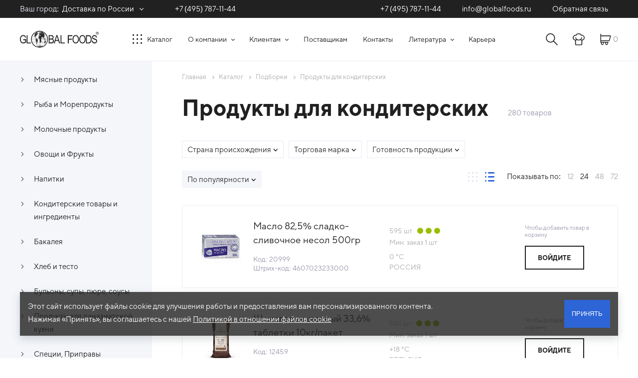

--- FILE ---
content_type: text/html; charset=UTF-8
request_url: https://globalfoods.ru/catalog/podborki_1/produkty_dlya_konditerskikh/
body_size: 120134
content:
<!DOCTYPE html>
<html xml:lang="ru" lang="ru">
<head>
    <meta charset="UTF-8">
    <meta http-equiv="X-UA-Compatible" content="IE=edge">
    <meta name="viewport" content="width=device-width, initial-scale=1">
    <link rel="shortcut icon" type="image/x-icon" href="/favicon.ico"/>

    <meta http-equiv="Content-Type" content="text/html; charset=UTF-8" />
<meta name="keywords" content="Продукты для кондитерских, купить Продукты для кондитерских, приобрести Продукты для кондитерских, Продукты для кондитерских в различных цветах, Продукты для кондитерских от дистрибьютора" />
<meta name="description" content="В магазине собран огромный каталог, где не последняя роль отведена разделу Продукты для кондитерских, представленный официальным дистрибьютором в России" />
<script type="text/javascript" data-skip-moving="true">(function(w, d, n) {var cl = "bx-core";var ht = d.documentElement;var htc = ht ? ht.className : undefined;if (htc === undefined || htc.indexOf(cl) !== -1){return;}var ua = n.userAgent;if (/(iPad;)|(iPhone;)/i.test(ua)){cl += " bx-ios";}else if (/Windows/i.test(ua)){cl += ' bx-win';}else if (/Macintosh/i.test(ua)){cl += " bx-mac";}else if (/Linux/i.test(ua) && !/Android/i.test(ua)){cl += " bx-linux";}else if (/Android/i.test(ua)){cl += " bx-android";}cl += (/(ipad|iphone|android|mobile|touch)/i.test(ua) ? " bx-touch" : " bx-no-touch");cl += w.devicePixelRatio && w.devicePixelRatio >= 2? " bx-retina": " bx-no-retina";var ieVersion = -1;if (/AppleWebKit/.test(ua)){cl += " bx-chrome";}else if (/Opera/.test(ua)){cl += " bx-opera";}else if (/Firefox/.test(ua)){cl += " bx-firefox";}ht.className = htc ? htc + " " + cl : cl;})(window, document, navigator);</script>


<link href="/bitrix/js/ui/design-tokens/dist/ui.design-tokens.css?167992991724720" type="text/css"  rel="stylesheet" />
<link href="/bitrix/js/ui/fonts/opensans/ui.font.opensans.css?16799298202555" type="text/css"  rel="stylesheet" />
<link href="/bitrix/js/main/popup/dist/main.popup.bundle.css?167992987128324" type="text/css"  rel="stylesheet" />
<link href="/local/templates/.default/assets/css/style.css?1756897281473388" type="text/css"  data-template-style="true"  rel="stylesheet" />
<link href="/local/templates/.default/assets/css/custom.css?17568972814519" type="text/css"  data-template-style="true"  rel="stylesheet" />
<link href="/bitrix/panel/main/popup.css?167992987122696" type="text/css"  data-template-style="true"  rel="stylesheet" />







    <title>Продукты для кондитерских</title>

    <meta name="keywords" content="Продукты для кондитерских, купить Продукты для кондитерских, приобрести Продукты для кондитерских, Продукты для кондитерских в различных цветах, Продукты для кондитерских от дистрибьютора" />
    <meta name="description" content="В магазине собран огромный каталог, где не последняя роль отведена разделу Продукты для кондитерских, представленный официальным дистрибьютором в России" />

        
                    
            <script src="//www.google.com/recaptcha/api.js?render=6LfE37EUAAAAANpW1jOz6mHBst6fRKntp2P90Os5" data-skip-moving=true></script>
<script data-skip-moving=true>
    window.jsPageData = window.jsPageData || {};
    window.jsPageData.recapSiteKey = '6LfE37EUAAAAANpW1jOz6mHBst6fRKntp2P90Os5'; //ключ для чтения обработчиками форм
    window.jsPageData.recapReady = false; //флаг для остальных обработчиков
    //инициализация рекапчи
    grecaptcha.ready(function() {
        window.jsPageData = window.jsPageData || {};
        window.jsPageData.recapReady = true;
    });
</script>
        <meta name="theme-color" content="#20B1F8"/>
<!-- default -->
<link rel="icon" type="image/png" href="/local/templates/.default/assets/img/favicon/favicon.ico" />

<!-- sized png -->
<link rel="icon" type="image/png" href="/local/templates/.default/assets/img/favicon/favicon-16x16.png" sizes="16x16" />
<link rel="icon" type="image/png" href="/local/templates/.default/assets/img/favicon/favicon-32x32.png" sizes="32x32" />
<link rel="icon" type="image/png" href="/local/templates/.default/assets/img/favicon/favicon-64x64.png" sizes="64x64" />

<!-- windows -->
<meta name="msapplication-config" content="browserconfig.xml" />

<!-- apple touch -->
<link rel="apple-touch-icon" sizes="180x180" href="/local/templates/.default/assets/img/favicon/apple-touch-icon.png" />

<!-- android web manifest -->
<link rel="manifest" href="/manifest.json" />

<!-- mac os pinned tab -->
<!-- <link rel="mask-icon" href="safari-pinned-tab.svg" color="#20B1F8"> --></head>

<body>
    <div id="panel"></div>

    <header class="main-header js-header">

        <div class="main-header__desktop-top">
            <div class="page-container">
                <div class="main-header__desktop-top-layout">

                    <div class="main-header__desktop-top-city" id="SELECT_CITY_LEFT">
                        <!--'start_frame_cache_SELECT_CITY_LEFT'-->            <div class="location main-header__location">
            <div class="location__title">Ваш город:</div>
            <div class="location__select form-select form-select--size-xs form-select--transparent-white">
                <select name="SELECT_CITY_LEFT" class="js-basic-single" style="width: 100%">
                                            <option value="322"  >
                            Москва                        </option>
                                            <option value="383"  >
                            Краснодар                        </option>
                                            <option value="360"  >
                            Екатеринбург                        </option>
                                            <option value="351"  >
                            Ялта                        </option>
                                            <option value="389"  >
                            Ярославль                        </option>
                                            <option value="45911"  >
                            Адыгейск                        </option>
                                            <option value="493"  >
                            Александров                        </option>
                                            <option value="45530"  >
                            Алексин                        </option>
                                            <option value="37385"  >
                            Алматы                        </option>
                                            <option value="354"  >
                            Алушта                        </option>
                                            <option value="17131"  >
                            Анадырь                        </option>
                                            <option value="378"  >
                            Анапа                        </option>
                                            <option value="474"  >
                            Апрелевка                        </option>
                                            <option value="33157"  >
                            Апшеронск                        </option>
                                            <option value="46010"  >
                            Арамиль                        </option>
                                            <option value="373"  >
                            Армавир                        </option>
                                            <option value="58185"  >
                            Армянск                        </option>
                                            <option value="45910"  >
                            Архангельск                        </option>
                                            <option value="46851"  >
                            Астрахань                        </option>
                                            <option value="57569"  >
                            Атырау                        </option>
                                            <option value="462"  >
                            Балашиха                        </option>
                                            <option value="17435"  >
                            Барнаул                        </option>
                                            <option value="57085"  >
                            Бахчисарай                        </option>
                                            <option value="17125"  >
                            Белгород                        </option>
                                            <option value="369"  >
                            Белореченск                        </option>
                                            <option value="45925"  >
                            Белоярский                        </option>
                                            <option value="17436"  >
                            Бердск                        </option>
                                            <option value="56862"  >
                            Бердянск                        </option>
                                            <option value="32777"  >
                            Березовский                        </option>
                                            <option value="35056"  >
                            Благовещенск                        </option>
                                            <option value="40979"  >
                            Брейтово                        </option>
                                            <option value="45404"  >
                            Брянск                        </option>
                                            <option value="32779"  >
                            Верхняя Пышма                        </option>
                                            <option value="468"  >
                            Видное                        </option>
                                            <option value="17245"  >
                            Владивосток                        </option>
                                            <option value="33161"  >
                            Владикавказ                        </option>
                                            <option value="487"  >
                            Владимир                        </option>
                                            <option value="48205"  >
                            Волгоград                        </option>
                                            <option value="46901"  >
                            Волгодонск                        </option>
                                            <option value="17118"  >
                            Волгореченск                        </option>
                                            <option value="17119"  >
                            Вологда                        </option>
                                            <option value="37882"  >
                            Воркута                        </option>
                                            <option value="17123"  >
                            Воронеж                        </option>
                                            <option value="446"  >
                            Воскресенск                        </option>
                                            <option value="17437"  >
                            Вязники                        </option>
                                            <option value="46070"  >
                            г.Сатка                        </option>
                                            <option value="45944"  >
                            Гаврилов-Ям                        </option>
                                            <option value="17438"  >
                            Гагарин                        </option>
                                            <option value="45915"  >
                            Гагра                        </option>
                                            <option value="376"  >
                            Геленджик                        </option>
                                            <option value="46213"  >
                            Георгиевск                         </option>
                                            <option value="46308"  >
                            Гиагинская                        </option>
                                            <option value="17439"  >
                            Гороховец                        </option>
                                            <option value="41332"  >
                            Горячий Ключ                        </option>
                                            <option value="33165"  >
                            Горячий ключ                        </option>
                                            <option value="33163"  >
                            Грозный                        </option>
                                            <option value="41274"  >
                            Гулькевичи                        </option>
                                            <option value="33158"  >
                            Гулькевичи                        </option>
                                            <option value="492"  >
                            Гусь-Хрустальный                        </option>
                                            <option value="399"  >
                            Данилов                        </option>
                                            <option value="477"  >
                            Дедовск                        </option>
                                            <option value="356"  >
                            Джанкой                        </option>
                                            <option value="473"  >
                            Дзержинский                        </option>
                                            <option value="451"  >
                            Дмитров                        </option>
                                            <option value="497"  >
                            Доброград                        </option>
                                            <option value="456"  >
                            Долгопрудный                        </option>
                                            <option value="46207"  >
                            Домбай                        </option>
                                            <option value="478"  >
                            Домодедово                        </option>
                                            <option value="42889"  >
                            Донецк                        </option>
                                            <option value="448"  >
                            Дубна                        </option>
                                            <option value="17440"  >
                            Дудинка                        </option>
                                            <option value="355"  >
                            Евпатория                        </option>
                                            <option value="445"  >
                            Егорьевск                        </option>
                                            <option value="41252"  >
                            Ейск                        </option>
                                            <option value="47596"  >
                            Ереван                        </option>
                                            <option value="43025"  >
                            Ессентуки                        </option>
                                            <option value="45727"  >
                            Ессентуки                        </option>
                                            <option value="33012"  >
                            Еткуль                        </option>
                                            <option value="45914"  >
                            Железноводск                        </option>
                                            <option value="46605"  >
                            Железнодорожный                        </option>
                                            <option value="460"  >
                            Жуковский                        </option>
                                            <option value="45506"  >
                            Заводоуковск                        </option>
                                            <option value="45916"  >
                            Звенигород                        </option>
                                            <option value="41011"  >
                            Зеленоград                        </option>
                                            <option value="363"  >
                            Златоуст                        </option>
                                            <option value="498"  >
                            Иваново                        </option>
                                            <option value="37991"  >
                            Ивантеевка                        </option>
                                            <option value="45442"  >
                            Ижевск                        </option>
                                            <option value="17441"  >
                            Иркутск                        </option>
                                            <option value="452"  >
                            Истра                        </option>
                                            <option value="364"  >
                            Ишим                        </option>
                                            <option value="17121"  >
                            Калининград                        </option>
                                            <option value="387"  >
                            Калуга                        </option>
                                            <option value="17442"  >
                            Камешково                        </option>
                                            <option value="41920"  >
                            Кемерово                        </option>
                                            <option value="358"  >
                            Керчь                        </option>
                                            <option value="17443"  >
                            Киржач                        </option>
                                            <option value="41672"  >
                            Кисловодск                        </option>
                                            <option value="496"  >
                            Ковров                        </option>
                                            <option value="39084"  >
                            Когалым                        </option>
                                            <option value="444"  >
                            Коломна                        </option>
                                            <option value="495"  >
                            Кольчугино                        </option>
                                            <option value="45923"  >
                            Копейск                        </option>
                                            <option value="46217"  >
                            Кореновск                        </option>
                                            <option value="459"  >
                            Королев                        </option>
                                            <option value="45441"  >
                            Корсаков                        </option>
                                            <option value="17444"  >
                            Костерёво                        </option>
                                            <option value="390"  >
                            Кострома                        </option>
                                            <option value="45552"  >
                            Кошехабль                        </option>
                                            <option value="457"  >
                            Красногорск                        </option>
                                            <option value="37268"  >
                            Краснотуринск                        </option>
                                            <option value="17445"  >
                            Красноярск                        </option>
                                            <option value="374"  >
                            Кропоткин                        </option>
                                            <option value="43045"  >
                            Крымск                        </option>
                                            <option value="37718"  >
                            Курган                        </option>
                                            <option value="372"  >
                            Курганинск                        </option>
                                            <option value="17446"  >
                            Курск                        </option>
                                            <option value="46347"  >
                            Кыштым                        </option>
                                            <option value="371"  >
                            Лабинск                        </option>
                                            <option value="491"  >
                            Лакинск                        </option>
                                            <option value="501"  >
                            Лежнево                        </option>
                                            <option value="45926"  >
                            Липецк                        </option>
                                            <option value="35039"  >
                            Лобня                        </option>
                                            <option value="47562"  >
                            Луганск                        </option>
                                            <option value="471"  >
                            Лыткарино                        </option>
                                            <option value="472"  >
                            Люберцы                        </option>
                                            <option value="17447"  >
                            Магадан                        </option>
                                            <option value="33162"  >
                            Магас                        </option>
                                            <option value="42911"  >
                            Магнитогорск                        </option>
                                            <option value="370"  >
                            Майкоп                        </option>
                                            <option value="38998"  >
                            Малоярославец                        </option>
                                            <option value="46237"  >
                            Мариуполь                        </option>
                                            <option value="17124"  >
                            Махачкала                        </option>
                                            <option value="56877"  >
                            Мелитополь                        </option>
                                            <option value="362"  >
                            Миасс                        </option>
                                            <option value="43317"  >
                            Минеральные Воды                        </option>
                                            <option value="33155"  >
                            Минеральные Воды                        </option>
                                            <option value="45444"  >
                            Минск                        </option>
                                            <option value="17448"  >
                            Мирный                        </option>
                                            <option value="45908"  >
                            Михайловск                        </option>
                                            <option value="470"  >
                            Можайск                        </option>
                                            <option value="36419"  >
                            Мончегорск                        </option>
                                            <option value="56061"  >
                            Мурманск                        </option>
                                            <option value="458"  >
                            Мытищи                        </option>
                                            <option value="39235"  >
                            Мышкин                        </option>
                                            <option value="17130"  >
                            Набережные Челны                        </option>
                                            <option value="33160"  >
                            Нальчик                        </option>
                                            <option value="455"  >
                            Нара                        </option>
                                            <option value="32882"  >
                            Наро-Фоминск                        </option>
                                            <option value="33153"  >
                            Невинномысск                        </option>
                                            <option value="45516"  >
                            Невинномысск                        </option>
                                            <option value="46156"  >
                            Невьянск                        </option>
                                            <option value="32774"  >
                            Нефтеюганск                        </option>
                                            <option value="367"  >
                            Нижневартовск                        </option>
                                            <option value="398"  >
                            Нижний Новгород                        </option>
                                            <option value="368"  >
                            Нижний Тагил                        </option>
                                            <option value="33159"  >
                            Новокубанск                        </option>
                                            <option value="377"  >
                            Новороссийск                        </option>
                                            <option value="17449"  >
                            Новосибирск                        </option>
                                            <option value="46012"  >
                            Новоуральск                        </option>
                                            <option value="58114"  >
                            Новочеркасск                        </option>
                                            <option value="46253"  >
                            Новочеркасскаск                        </option>
                                            <option value="17122"  >
                            Новый Уренгой                        </option>
                                            <option value="466"  >
                            Ногинск                        </option>
                                            <option value="17450"  >
                            Норильск                        </option>
                                            <option value="32775"  >
                            Ноябрьск                        </option>
                                            <option value="46009"  >
                            Нягань                        </option>
                                            <option value="45553"  >
                            Няндома                        </option>
                                            <option value="388"  >
                            Обнинск                        </option>
                                            <option value="453"  >
                            Одинцово                        </option>
                                            <option value="32776"  >
                            Озерск                        </option>
                                            <option value="17451"  >
                            Омск                        </option>
                                            <option value="37877"  >
                            Орел                        </option>
                                            <option value="37947"  >
                            Оренбург                        </option>
                                            <option value="464"  >
                            Орехово-Зуево                        </option>
                                            <option value="46955"  >
                            п.Горноправдинск                        </option>
                                            <option value="33637"  >
                            Павловский Посад                        </option>
                                            <option value="38281"  >
                            Пенза                        </option>
                                            <option value="32778"  >
                            Первоуральск                        </option>
                                            <option value="391"  >
                            Переславль-Залесский                        </option>
                                            <option value="17452"  >
                            Пермь                        </option>
                                            <option value="17453"  >
                            Петропавловск-Камчатский                        </option>
                                            <option value="488"  >
                            Петушки                        </option>
                                            <option value="469"  >
                            Подольск                        </option>
                                            <option value="489"  >
                            Покров                        </option>
                                            <option value="46195"  >
                            Полевской                        </option>
                                            <option value="46117"  >
                            Понежукай                        </option>
                                            <option value="503"  >
                            Приволжск                        </option>
                                            <option value="482"  >
                            Протвино                        </option>
                                            <option value="467"  >
                            Пушкино                        </option>
                                            <option value="34130"  >
                            Пущино                        </option>
                                            <option value="33156"  >
                            Пятигорск                        </option>
                                            <option value="463"  >
                            Раменское                        </option>
                                            <option value="46097"  >
                            Ревда                        </option>
                                            <option value="461"  >
                            Реутов                        </option>
                                            <option value="392"  >
                            Ростов Великий                        </option>
                                            <option value="17454"  >
                            Ростов-на-Дону                        </option>
                                            <option value="449"  >
                            Руза                        </option>
                                            <option value="394"  >
                            Рыбинск                        </option>
                                            <option value="385"  >
                            Рязань                        </option>
                                            <option value="45912"  >
                            с. Архыз                        </option>
                                            <option value="46620"  >
                            с. Некрасовское                        </option>
                                            <option value="45924"  >
                            с.Долгодеревенское                        </option>
                                            <option value="46008"  >
                            с.Косулино                        </option>
                                            <option value="49875"  >
                            Саки                        </option>
                                            <option value="46011"  >
                            Салават                        </option>
                                            <option value="34164"  >
                            Салехард                        </option>
                                            <option value="17828"  >
                            Самара                        </option>
                                            <option value="17127"  >
                            Саранск                        </option>
                                            <option value="36884"  >
                            Саратов                        </option>
                                            <option value="353"  >
                            Севастополь                        </option>
                                            <option value="447"  >
                            Сергиев Посад                        </option>
                                            <option value="41900"  >
                            Серов                        </option>
                                            <option value="42106"  >
                            Серпухов                        </option>
                                            <option value="352"  >
                            Симферополь                        </option>
                                            <option value="379"  >
                            Славянск-на-Кубани                        </option>
                                            <option value="17825"  >
                            Смоленск                        </option>
                                            <option value="32771"  >
                            Снежинск                        </option>
                                            <option value="490"  >
                            Собинка                        </option>
                                            <option value="32773"  >
                            Советский                        </option>
                                            <option value="475"  >
                            Солнечногорск                        </option>
                                            <option value="382"  >
                            Сочи                        </option>
                                            <option value="45691"  >
                            Спасск-Дальний                        </option>
                                            <option value="33154"  >
                            Ставрополь                        </option>
                                            <option value="494"  >
                            Струнино                        </option>
                                            <option value="450"  >
                            Ступино                        </option>
                                            <option value="359"  >
                            Судак                        </option>
                                            <option value="17455"  >
                            Судогда                        </option>
                                            <option value="397"  >
                            Суздаль                        </option>
                                            <option value="366"  >
                            Сургут                        </option>
                                            <option value="46071"  >
                            Сысерть                        </option>
                                            <option value="47867"  >
                            Таганрог                        </option>
                                            <option value="33931"  >
                            Тамбов                        </option>
                                            <option value="384"  >
                            Тверь                        </option>
                                            <option value="499"  >
                            Тейково                        </option>
                                            <option value="380"  >
                            Темрюк                        </option>
                                            <option value="43348"  >
                            Тимашевск                        </option>
                                            <option value="45845"  >
                            Тихорецк                        </option>
                                            <option value="32772"  >
                            Тобольск                        </option>
                                            <option value="481"  >
                            Троицк                        </option>
                                            <option value="381"  >
                            Туапсе                        </option>
                                            <option value="386"  >
                            Тула                        </option>
                                            <option value="33011"  >
                            Тургояк                        </option>
                                            <option value="17128"  >
                            Тутаев                        </option>
                                            <option value="409"  >
                            Тюмень                        </option>
                                            <option value="393"  >
                            Углич                        </option>
                                            <option value="375"  >
                            Усть-Лабинск                        </option>
                                            <option value="43314"  >
                            Уфа                        </option>
                                            <option value="357"  >
                            Феодосия                        </option>
                                            <option value="502"  >
                            Фурманов                        </option>
                                            <option value="17456"  >
                            Хабаровск                        </option>
                                            <option value="365"  >
                            Ханты-Мансийск                        </option>
                                            <option value="56871"  >
                            Херсон                        </option>
                                            <option value="454"  >
                            Химки                        </option>
                                            <option value="33013"  >
                            Чебаркуль                        </option>
                                            <option value="361"  >
                            Челябинск                        </option>
                                            <option value="17129"  >
                            Череповец                        </option>
                                            <option value="45913"  >
                            Черкесск                        </option>
                                            <option value="480"  >
                            Черноголовка                        </option>
                                            <option value="49766"  >
                            Черноморское                        </option>
                                            <option value="479"  >
                            Чехов                        </option>
                                            <option value="37719"  >
                            Шадринск                        </option>
                                            <option value="45919"  >
                            Шахты                        </option>
                                            <option value="500"  >
                            Шуя                        </option>
                                            <option value="484"  >
                            Щелково                        </option>
                                            <option value="483"  >
                            Щербинка                        </option>
                                            <option value="476"  >
                            Электрогорск                        </option>
                                            <option value="465"  >
                            Электросталь                        </option>
                                            <option value="486"  >
                            Юбилейный                        </option>
                                            <option value="17132"  >
                            Южно-Сахалинск                        </option>
                                            <option value="17457"  >
                            Юрьев-Польский                        </option>
                                            <option value="35089"  >
                            Яблоновский                        </option>
                                            <option value="17458"  >
                            Якутск                        </option>
                                            <option value="46013"  >
                            Ялуторовск                        </option>
                                            <option value="37267"  >
                            Ямало-Ненецкий авт.округ                        </option>
                                            <option value="485"  >
                            Яхрома                        </option>
                                            <option value="17120"  >
                            Санкт-Петербург                        </option>
                                            <option value="327" selected >
                            Доставка по России                        </option>
                                            <option value="33164"  >
                            Абинск                        </option>
                                    </select>
            </div>
        </div>
                                <a href="tel:+74957871144" class="location__phone">+7 (495) 787-11-44</a>
            <!--'end_frame_cache_SELECT_CITY_LEFT'-->                    </div>

                    <div class="main-header__desktop-top-right">
                        <div class="main-header__contacts  contacts">
                                <div class="contacts__phone">
        <span>Центральный офис</span>
        <a href="tel:+74957871144">+7 (495) 787-11-44</a>
    </div>
    <div class="contacts__mail">
        <a href="mailto:info@globalfoods.ru">info@globalfoods.ru</a>
    </div>
                        </div>
                        <div class="main-header__feedback  feedback">
                            <a href="#feedback_2" class="feedback__open-link js-magnific-form">Обратная связь</a>
                        </div>
                    </div>

                </div>
            </div>
        </div>

        <div class="main-header__top js-header-top">
            <div class="page-container">
                <div class="main-header__top-layout">
                        <a href="/" class="main-header__top-logo">
                    <img src="/local/templates/.default/assets/img/logo-white.svg" alt="Global Foods logo" title="Global Foods logo" width="139" class="main-header__top-logo-white">
                            <img src="/local/templates/.default/assets/img/logo.svg" alt="Global Foods logo" title="Global Foods logo" width="200" class="main-header__top-logo-dark">
            </a>

                    <div class="main-header__top-city" id="SELECT_CITY_MIDDLE">
                        <!--'start_frame_cache_SELECT_CITY_MIDDLE'-->            <div class="main-header__top-city">
            <div class="location__title">Ваш город:</div>
            <div class="location__select form-select form-select--size-xs form-select--transparent-white">
                <select name="SELECT_CITY_MIDDLE" class="js-basic-single" style="width: 100%">
                                            <option value="322"  class="option">
                            Москва                        </option>
                                            <option value="383"  class="option">
                            Краснодар                        </option>
                                            <option value="360"  class="option">
                            Екатеринбург                        </option>
                                            <option value="351"  class="option">
                            Ялта                        </option>
                                            <option value="389"  class="option">
                            Ярославль                        </option>
                                            <option value="45911"  class="option">
                            Адыгейск                        </option>
                                            <option value="493"  class="option">
                            Александров                        </option>
                                            <option value="45530"  class="option">
                            Алексин                        </option>
                                            <option value="37385"  class="option">
                            Алматы                        </option>
                                            <option value="354"  class="option">
                            Алушта                        </option>
                                            <option value="17131"  class="option">
                            Анадырь                        </option>
                                            <option value="378"  class="option">
                            Анапа                        </option>
                                            <option value="474"  class="option">
                            Апрелевка                        </option>
                                            <option value="33157"  class="option">
                            Апшеронск                        </option>
                                            <option value="46010"  class="option">
                            Арамиль                        </option>
                                            <option value="373"  class="option">
                            Армавир                        </option>
                                            <option value="58185"  class="option">
                            Армянск                        </option>
                                            <option value="45910"  class="option">
                            Архангельск                        </option>
                                            <option value="46851"  class="option">
                            Астрахань                        </option>
                                            <option value="57569"  class="option">
                            Атырау                        </option>
                                            <option value="462"  class="option">
                            Балашиха                        </option>
                                            <option value="17435"  class="option">
                            Барнаул                        </option>
                                            <option value="57085"  class="option">
                            Бахчисарай                        </option>
                                            <option value="17125"  class="option">
                            Белгород                        </option>
                                            <option value="369"  class="option">
                            Белореченск                        </option>
                                            <option value="45925"  class="option">
                            Белоярский                        </option>
                                            <option value="17436"  class="option">
                            Бердск                        </option>
                                            <option value="56862"  class="option">
                            Бердянск                        </option>
                                            <option value="32777"  class="option">
                            Березовский                        </option>
                                            <option value="35056"  class="option">
                            Благовещенск                        </option>
                                            <option value="40979"  class="option">
                            Брейтово                        </option>
                                            <option value="45404"  class="option">
                            Брянск                        </option>
                                            <option value="32779"  class="option">
                            Верхняя Пышма                        </option>
                                            <option value="468"  class="option">
                            Видное                        </option>
                                            <option value="17245"  class="option">
                            Владивосток                        </option>
                                            <option value="33161"  class="option">
                            Владикавказ                        </option>
                                            <option value="487"  class="option">
                            Владимир                        </option>
                                            <option value="48205"  class="option">
                            Волгоград                        </option>
                                            <option value="46901"  class="option">
                            Волгодонск                        </option>
                                            <option value="17118"  class="option">
                            Волгореченск                        </option>
                                            <option value="17119"  class="option">
                            Вологда                        </option>
                                            <option value="37882"  class="option">
                            Воркута                        </option>
                                            <option value="17123"  class="option">
                            Воронеж                        </option>
                                            <option value="446"  class="option">
                            Воскресенск                        </option>
                                            <option value="17437"  class="option">
                            Вязники                        </option>
                                            <option value="46070"  class="option">
                            г.Сатка                        </option>
                                            <option value="45944"  class="option">
                            Гаврилов-Ям                        </option>
                                            <option value="17438"  class="option">
                            Гагарин                        </option>
                                            <option value="45915"  class="option">
                            Гагра                        </option>
                                            <option value="376"  class="option">
                            Геленджик                        </option>
                                            <option value="46213"  class="option">
                            Георгиевск                         </option>
                                            <option value="46308"  class="option">
                            Гиагинская                        </option>
                                            <option value="17439"  class="option">
                            Гороховец                        </option>
                                            <option value="41332"  class="option">
                            Горячий Ключ                        </option>
                                            <option value="33165"  class="option">
                            Горячий ключ                        </option>
                                            <option value="33163"  class="option">
                            Грозный                        </option>
                                            <option value="41274"  class="option">
                            Гулькевичи                        </option>
                                            <option value="33158"  class="option">
                            Гулькевичи                        </option>
                                            <option value="492"  class="option">
                            Гусь-Хрустальный                        </option>
                                            <option value="399"  class="option">
                            Данилов                        </option>
                                            <option value="477"  class="option">
                            Дедовск                        </option>
                                            <option value="356"  class="option">
                            Джанкой                        </option>
                                            <option value="473"  class="option">
                            Дзержинский                        </option>
                                            <option value="451"  class="option">
                            Дмитров                        </option>
                                            <option value="497"  class="option">
                            Доброград                        </option>
                                            <option value="456"  class="option">
                            Долгопрудный                        </option>
                                            <option value="46207"  class="option">
                            Домбай                        </option>
                                            <option value="478"  class="option">
                            Домодедово                        </option>
                                            <option value="42889"  class="option">
                            Донецк                        </option>
                                            <option value="448"  class="option">
                            Дубна                        </option>
                                            <option value="17440"  class="option">
                            Дудинка                        </option>
                                            <option value="355"  class="option">
                            Евпатория                        </option>
                                            <option value="445"  class="option">
                            Егорьевск                        </option>
                                            <option value="41252"  class="option">
                            Ейск                        </option>
                                            <option value="47596"  class="option">
                            Ереван                        </option>
                                            <option value="43025"  class="option">
                            Ессентуки                        </option>
                                            <option value="45727"  class="option">
                            Ессентуки                        </option>
                                            <option value="33012"  class="option">
                            Еткуль                        </option>
                                            <option value="45914"  class="option">
                            Железноводск                        </option>
                                            <option value="46605"  class="option">
                            Железнодорожный                        </option>
                                            <option value="460"  class="option">
                            Жуковский                        </option>
                                            <option value="45506"  class="option">
                            Заводоуковск                        </option>
                                            <option value="45916"  class="option">
                            Звенигород                        </option>
                                            <option value="41011"  class="option">
                            Зеленоград                        </option>
                                            <option value="363"  class="option">
                            Златоуст                        </option>
                                            <option value="498"  class="option">
                            Иваново                        </option>
                                            <option value="37991"  class="option">
                            Ивантеевка                        </option>
                                            <option value="45442"  class="option">
                            Ижевск                        </option>
                                            <option value="17441"  class="option">
                            Иркутск                        </option>
                                            <option value="452"  class="option">
                            Истра                        </option>
                                            <option value="364"  class="option">
                            Ишим                        </option>
                                            <option value="17121"  class="option">
                            Калининград                        </option>
                                            <option value="387"  class="option">
                            Калуга                        </option>
                                            <option value="17442"  class="option">
                            Камешково                        </option>
                                            <option value="41920"  class="option">
                            Кемерово                        </option>
                                            <option value="358"  class="option">
                            Керчь                        </option>
                                            <option value="17443"  class="option">
                            Киржач                        </option>
                                            <option value="41672"  class="option">
                            Кисловодск                        </option>
                                            <option value="496"  class="option">
                            Ковров                        </option>
                                            <option value="39084"  class="option">
                            Когалым                        </option>
                                            <option value="444"  class="option">
                            Коломна                        </option>
                                            <option value="495"  class="option">
                            Кольчугино                        </option>
                                            <option value="45923"  class="option">
                            Копейск                        </option>
                                            <option value="46217"  class="option">
                            Кореновск                        </option>
                                            <option value="459"  class="option">
                            Королев                        </option>
                                            <option value="45441"  class="option">
                            Корсаков                        </option>
                                            <option value="17444"  class="option">
                            Костерёво                        </option>
                                            <option value="390"  class="option">
                            Кострома                        </option>
                                            <option value="45552"  class="option">
                            Кошехабль                        </option>
                                            <option value="457"  class="option">
                            Красногорск                        </option>
                                            <option value="37268"  class="option">
                            Краснотуринск                        </option>
                                            <option value="17445"  class="option">
                            Красноярск                        </option>
                                            <option value="374"  class="option">
                            Кропоткин                        </option>
                                            <option value="43045"  class="option">
                            Крымск                        </option>
                                            <option value="37718"  class="option">
                            Курган                        </option>
                                            <option value="372"  class="option">
                            Курганинск                        </option>
                                            <option value="17446"  class="option">
                            Курск                        </option>
                                            <option value="46347"  class="option">
                            Кыштым                        </option>
                                            <option value="371"  class="option">
                            Лабинск                        </option>
                                            <option value="491"  class="option">
                            Лакинск                        </option>
                                            <option value="501"  class="option">
                            Лежнево                        </option>
                                            <option value="45926"  class="option">
                            Липецк                        </option>
                                            <option value="35039"  class="option">
                            Лобня                        </option>
                                            <option value="47562"  class="option">
                            Луганск                        </option>
                                            <option value="471"  class="option">
                            Лыткарино                        </option>
                                            <option value="472"  class="option">
                            Люберцы                        </option>
                                            <option value="17447"  class="option">
                            Магадан                        </option>
                                            <option value="33162"  class="option">
                            Магас                        </option>
                                            <option value="42911"  class="option">
                            Магнитогорск                        </option>
                                            <option value="370"  class="option">
                            Майкоп                        </option>
                                            <option value="38998"  class="option">
                            Малоярославец                        </option>
                                            <option value="46237"  class="option">
                            Мариуполь                        </option>
                                            <option value="17124"  class="option">
                            Махачкала                        </option>
                                            <option value="56877"  class="option">
                            Мелитополь                        </option>
                                            <option value="362"  class="option">
                            Миасс                        </option>
                                            <option value="43317"  class="option">
                            Минеральные Воды                        </option>
                                            <option value="33155"  class="option">
                            Минеральные Воды                        </option>
                                            <option value="45444"  class="option">
                            Минск                        </option>
                                            <option value="17448"  class="option">
                            Мирный                        </option>
                                            <option value="45908"  class="option">
                            Михайловск                        </option>
                                            <option value="470"  class="option">
                            Можайск                        </option>
                                            <option value="36419"  class="option">
                            Мончегорск                        </option>
                                            <option value="56061"  class="option">
                            Мурманск                        </option>
                                            <option value="458"  class="option">
                            Мытищи                        </option>
                                            <option value="39235"  class="option">
                            Мышкин                        </option>
                                            <option value="17130"  class="option">
                            Набережные Челны                        </option>
                                            <option value="33160"  class="option">
                            Нальчик                        </option>
                                            <option value="455"  class="option">
                            Нара                        </option>
                                            <option value="32882"  class="option">
                            Наро-Фоминск                        </option>
                                            <option value="33153"  class="option">
                            Невинномысск                        </option>
                                            <option value="45516"  class="option">
                            Невинномысск                        </option>
                                            <option value="46156"  class="option">
                            Невьянск                        </option>
                                            <option value="32774"  class="option">
                            Нефтеюганск                        </option>
                                            <option value="367"  class="option">
                            Нижневартовск                        </option>
                                            <option value="398"  class="option">
                            Нижний Новгород                        </option>
                                            <option value="368"  class="option">
                            Нижний Тагил                        </option>
                                            <option value="33159"  class="option">
                            Новокубанск                        </option>
                                            <option value="377"  class="option">
                            Новороссийск                        </option>
                                            <option value="17449"  class="option">
                            Новосибирск                        </option>
                                            <option value="46012"  class="option">
                            Новоуральск                        </option>
                                            <option value="58114"  class="option">
                            Новочеркасск                        </option>
                                            <option value="46253"  class="option">
                            Новочеркасскаск                        </option>
                                            <option value="17122"  class="option">
                            Новый Уренгой                        </option>
                                            <option value="466"  class="option">
                            Ногинск                        </option>
                                            <option value="17450"  class="option">
                            Норильск                        </option>
                                            <option value="32775"  class="option">
                            Ноябрьск                        </option>
                                            <option value="46009"  class="option">
                            Нягань                        </option>
                                            <option value="45553"  class="option">
                            Няндома                        </option>
                                            <option value="388"  class="option">
                            Обнинск                        </option>
                                            <option value="453"  class="option">
                            Одинцово                        </option>
                                            <option value="32776"  class="option">
                            Озерск                        </option>
                                            <option value="17451"  class="option">
                            Омск                        </option>
                                            <option value="37877"  class="option">
                            Орел                        </option>
                                            <option value="37947"  class="option">
                            Оренбург                        </option>
                                            <option value="464"  class="option">
                            Орехово-Зуево                        </option>
                                            <option value="46955"  class="option">
                            п.Горноправдинск                        </option>
                                            <option value="33637"  class="option">
                            Павловский Посад                        </option>
                                            <option value="38281"  class="option">
                            Пенза                        </option>
                                            <option value="32778"  class="option">
                            Первоуральск                        </option>
                                            <option value="391"  class="option">
                            Переславль-Залесский                        </option>
                                            <option value="17452"  class="option">
                            Пермь                        </option>
                                            <option value="17453"  class="option">
                            Петропавловск-Камчатский                        </option>
                                            <option value="488"  class="option">
                            Петушки                        </option>
                                            <option value="469"  class="option">
                            Подольск                        </option>
                                            <option value="489"  class="option">
                            Покров                        </option>
                                            <option value="46195"  class="option">
                            Полевской                        </option>
                                            <option value="46117"  class="option">
                            Понежукай                        </option>
                                            <option value="503"  class="option">
                            Приволжск                        </option>
                                            <option value="482"  class="option">
                            Протвино                        </option>
                                            <option value="467"  class="option">
                            Пушкино                        </option>
                                            <option value="34130"  class="option">
                            Пущино                        </option>
                                            <option value="33156"  class="option">
                            Пятигорск                        </option>
                                            <option value="463"  class="option">
                            Раменское                        </option>
                                            <option value="46097"  class="option">
                            Ревда                        </option>
                                            <option value="461"  class="option">
                            Реутов                        </option>
                                            <option value="392"  class="option">
                            Ростов Великий                        </option>
                                            <option value="17454"  class="option">
                            Ростов-на-Дону                        </option>
                                            <option value="449"  class="option">
                            Руза                        </option>
                                            <option value="394"  class="option">
                            Рыбинск                        </option>
                                            <option value="385"  class="option">
                            Рязань                        </option>
                                            <option value="45912"  class="option">
                            с. Архыз                        </option>
                                            <option value="46620"  class="option">
                            с. Некрасовское                        </option>
                                            <option value="45924"  class="option">
                            с.Долгодеревенское                        </option>
                                            <option value="46008"  class="option">
                            с.Косулино                        </option>
                                            <option value="49875"  class="option">
                            Саки                        </option>
                                            <option value="46011"  class="option">
                            Салават                        </option>
                                            <option value="34164"  class="option">
                            Салехард                        </option>
                                            <option value="17828"  class="option">
                            Самара                        </option>
                                            <option value="17127"  class="option">
                            Саранск                        </option>
                                            <option value="36884"  class="option">
                            Саратов                        </option>
                                            <option value="353"  class="option">
                            Севастополь                        </option>
                                            <option value="447"  class="option">
                            Сергиев Посад                        </option>
                                            <option value="41900"  class="option">
                            Серов                        </option>
                                            <option value="42106"  class="option">
                            Серпухов                        </option>
                                            <option value="352"  class="option">
                            Симферополь                        </option>
                                            <option value="379"  class="option">
                            Славянск-на-Кубани                        </option>
                                            <option value="17825"  class="option">
                            Смоленск                        </option>
                                            <option value="32771"  class="option">
                            Снежинск                        </option>
                                            <option value="490"  class="option">
                            Собинка                        </option>
                                            <option value="32773"  class="option">
                            Советский                        </option>
                                            <option value="475"  class="option">
                            Солнечногорск                        </option>
                                            <option value="382"  class="option">
                            Сочи                        </option>
                                            <option value="45691"  class="option">
                            Спасск-Дальний                        </option>
                                            <option value="33154"  class="option">
                            Ставрополь                        </option>
                                            <option value="494"  class="option">
                            Струнино                        </option>
                                            <option value="450"  class="option">
                            Ступино                        </option>
                                            <option value="359"  class="option">
                            Судак                        </option>
                                            <option value="17455"  class="option">
                            Судогда                        </option>
                                            <option value="397"  class="option">
                            Суздаль                        </option>
                                            <option value="366"  class="option">
                            Сургут                        </option>
                                            <option value="46071"  class="option">
                            Сысерть                        </option>
                                            <option value="47867"  class="option">
                            Таганрог                        </option>
                                            <option value="33931"  class="option">
                            Тамбов                        </option>
                                            <option value="384"  class="option">
                            Тверь                        </option>
                                            <option value="499"  class="option">
                            Тейково                        </option>
                                            <option value="380"  class="option">
                            Темрюк                        </option>
                                            <option value="43348"  class="option">
                            Тимашевск                        </option>
                                            <option value="45845"  class="option">
                            Тихорецк                        </option>
                                            <option value="32772"  class="option">
                            Тобольск                        </option>
                                            <option value="481"  class="option">
                            Троицк                        </option>
                                            <option value="381"  class="option">
                            Туапсе                        </option>
                                            <option value="386"  class="option">
                            Тула                        </option>
                                            <option value="33011"  class="option">
                            Тургояк                        </option>
                                            <option value="17128"  class="option">
                            Тутаев                        </option>
                                            <option value="409"  class="option">
                            Тюмень                        </option>
                                            <option value="393"  class="option">
                            Углич                        </option>
                                            <option value="375"  class="option">
                            Усть-Лабинск                        </option>
                                            <option value="43314"  class="option">
                            Уфа                        </option>
                                            <option value="357"  class="option">
                            Феодосия                        </option>
                                            <option value="502"  class="option">
                            Фурманов                        </option>
                                            <option value="17456"  class="option">
                            Хабаровск                        </option>
                                            <option value="365"  class="option">
                            Ханты-Мансийск                        </option>
                                            <option value="56871"  class="option">
                            Херсон                        </option>
                                            <option value="454"  class="option">
                            Химки                        </option>
                                            <option value="33013"  class="option">
                            Чебаркуль                        </option>
                                            <option value="361"  class="option">
                            Челябинск                        </option>
                                            <option value="17129"  class="option">
                            Череповец                        </option>
                                            <option value="45913"  class="option">
                            Черкесск                        </option>
                                            <option value="480"  class="option">
                            Черноголовка                        </option>
                                            <option value="49766"  class="option">
                            Черноморское                        </option>
                                            <option value="479"  class="option">
                            Чехов                        </option>
                                            <option value="37719"  class="option">
                            Шадринск                        </option>
                                            <option value="45919"  class="option">
                            Шахты                        </option>
                                            <option value="500"  class="option">
                            Шуя                        </option>
                                            <option value="484"  class="option">
                            Щелково                        </option>
                                            <option value="483"  class="option">
                            Щербинка                        </option>
                                            <option value="476"  class="option">
                            Электрогорск                        </option>
                                            <option value="465"  class="option">
                            Электросталь                        </option>
                                            <option value="486"  class="option">
                            Юбилейный                        </option>
                                            <option value="17132"  class="option">
                            Южно-Сахалинск                        </option>
                                            <option value="17457"  class="option">
                            Юрьев-Польский                        </option>
                                            <option value="35089"  class="option">
                            Яблоновский                        </option>
                                            <option value="17458"  class="option">
                            Якутск                        </option>
                                            <option value="46013"  class="option">
                            Ялуторовск                        </option>
                                            <option value="37267"  class="option">
                            Ямало-Ненецкий авт.округ                        </option>
                                            <option value="485"  class="option">
                            Яхрома                        </option>
                                            <option value="17120"  class="option">
                            Санкт-Петербург                        </option>
                                            <option value="327" selected class="option">
                            Доставка по России                        </option>
                                            <option value="33164"  class="option">
                            Абинск                        </option>
                                    </select>
            </div>
        </div>
    <!--'end_frame_cache_SELECT_CITY_MIDDLE'-->                    </div>

                    <nav class="main-header__nav page-header__nav  nav js-main-nav">
                        <ul class="nav__list">

                                                            <li class="nav__item  nav__item--catalog  js-nav-item-dropdown js-submenu-item">
                <a href="#" class="nav__link  nav__link--catalog  nav__link--submenu js-submenu-open link-with-icon">
                    <svg width="19" height="19" class="nav__catalog-open"><use xlink:href="#tile-icon"></use></svg>
                    <svg width="19" height="19" class="nav__catalog-close"><use xlink:href="#cross"></use></svg>
                    <span>Каталог <div class="show-desktop-inline">товаров</div></span>
                </a>
                <ul class="nav__sublist js-submenu">
                    <li class="nav__subitem-title">
                        <button type="button" class="btn nav__subitem-back js-submenu-back">Каталог товаров</button>
                    </li>
                                            <li class="nav__subitem">
                            <a href="/catalog/myasnye_produkty/" class="nav__sublink">
                                Мясные продукты                            </a>
                        </li>
                                            <li class="nav__subitem">
                            <a href="/catalog/ryba_i_moreprodukty/" class="nav__sublink">
                                Рыба и Морепродукты                            </a>
                        </li>
                                            <li class="nav__subitem">
                            <a href="/catalog/molochnye_produkty/" class="nav__sublink">
                                Молочные продукты                            </a>
                        </li>
                                            <li class="nav__subitem">
                            <a href="/catalog/ovoshchi_i_frukty/" class="nav__sublink">
                                Овощи и Фрукты                            </a>
                        </li>
                                            <li class="nav__subitem">
                            <a href="/catalog/napitki/" class="nav__sublink">
                                Напитки                            </a>
                        </li>
                                            <li class="nav__subitem">
                            <a href="/catalog/konditerskie_tovary_i_ingredienty/" class="nav__sublink">
                                Кондитерские товары и ингредиенты                            </a>
                        </li>
                                            <li class="nav__subitem">
                            <a href="/catalog/bakaleya/" class="nav__sublink">
                                Бакалея                            </a>
                        </li>
                                            <li class="nav__subitem">
                            <a href="/catalog/khleb_i_testo/" class="nav__sublink">
                                Хлеб и тесто                            </a>
                        </li>
                                            <li class="nav__subitem">
                            <a href="/catalog/bulony_supy_pyure_sousy/" class="nav__sublink">
                                Бульоны, супы, пюре, соусы                            </a>
                        </li>
                                            <li class="nav__subitem">
                            <a href="/catalog/produkty_dlya_panaziatskoy_kukhni/" class="nav__sublink">
                                Продукты для паназиатской кухни                            </a>
                        </li>
                                            <li class="nav__subitem">
                            <a href="/catalog/spetsii_pripravy/" class="nav__sublink">
                                Специи, Приправы                            </a>
                        </li>
                                            <li class="nav__subitem">
                            <a href="/catalog/masla/" class="nav__sublink">
                                Масла                            </a>
                        </li>
                                            <li class="nav__subitem">
                            <a href="/catalog/soputstvuyushchie_tovary/" class="nav__sublink">
                                Сопутствующие товары                            </a>
                        </li>
                                            <li class="nav__subitem">
                            <a href="/catalog/podborki_1/" class="nav__sublink">
                                Подборки                            </a>
                        </li>
                                    </ul>
            </li>
                                                        <li class="nav__item js-nav-item-dropdown js-submenu-item">
                    <a href="#" class="nav__link nav__link--submenu js-submenu-open">О компании</a>
                    <ul class="nav__sublist js-submenu"><!--nav__sublist--visible-->
                        <li class="nav__subitem-title">
                            <button type="button" class="btn nav__subitem-back js-submenu-back">О компании</button>
                        </li>
                                                    <li class="nav__subitem">
                                <a href="/o-kompanii/" class="nav__sublink">
                                    О компании                                </a>
                            </li>
                                                    <li class="nav__subitem">
                                <a href="/o-kompanii/nagrady-i-blagodarnosti/" class="nav__sublink">
                                    Награды и благодарности                                </a>
                            </li>
                                                    <li class="nav__subitem">
                                <a href="/o-kompanii/servis/" class="nav__sublink">
                                    Сервис                                </a>
                            </li>
                                                    <li class="nav__subitem">
                                <a href="/o-kompanii/novosti/" class="nav__sublink">
                                    Новости                                </a>
                            </li>
                                            </ul>
                </li>
                                                                    <li class="nav__item js-nav-item-dropdown js-submenu-item">
                    <a href="#" class="nav__link nav__link--submenu js-submenu-open">Клиентам</a>
                    <ul class="nav__sublist js-submenu"><!--nav__sublist--visible-->
                        <li class="nav__subitem-title">
                            <button type="button" class="btn nav__subitem-back js-submenu-back">Клиентам</button>
                        </li>
                                                    <li class="nav__subitem">
                                <a href="/klientam/" class="nav__sublink">
                                    Клиентам                                </a>
                            </li>
                                                    <li class="nav__subitem">
                                <a href="/klientam/dostavka/" class="nav__sublink">
                                    Доставка                                </a>
                            </li>
                                                    <li class="nav__subitem">
                                <a href="/klientam/oplata/" class="nav__sublink">
                                    Оплата                                </a>
                            </li>
                                                    <li class="nav__subitem">
                                <a href="/klientam/faq/" class="nav__sublink">
                                    FAQ                                </a>
                            </li>
                                            </ul>
                </li>
                                                                    <li class="nav__item">
                    <a href="/zakupki/"  class="nav__link">Поставщикам</a>
                </li>
                                                                    <li class="nav__item">
                    <a href="/kontakty/"  class="nav__link">Контакты</a>
                </li>
                                                                    <li class="nav__item js-nav-item-dropdown js-submenu-item">
                    <a href="#" class="nav__link nav__link--submenu js-submenu-open">Литература</a>
                    <ul class="nav__sublist js-submenu"><!--nav__sublist--visible-->
                        <li class="nav__subitem-title">
                            <button type="button" class="btn nav__subitem-back js-submenu-back">Литература</button>
                        </li>
                                                    <li class="nav__subitem">
                                <a href="/literatura/retsepty/" class="nav__sublink">
                                    Рецепты                                </a>
                            </li>
                                                    <li class="nav__subitem">
                                <a href="/literatura/katalogi/" class="nav__sublink">
                                    Каталоги                                </a>
                            </li>
                                            </ul>
                </li>
                                                                    <li class="nav__item">
                    <a href="/karera/"  class="nav__link">Карьера</a>
                </li>
                        
                            <li class="nav__item nav__item--city" id="SELECT_CITY_MOBILE">
                                <!--'start_frame_cache_SELECT_CITY_MOBILE'-->            <div class="location nav__link nav__link--city">
            <span class="location__title">Ваш город</span>
            <div class="location__select form-select form-select--type-mobile">
                <select name="SELECT_CITY_MOBILE" style="width: 100%">
                                            <option value="322"  class="option">
                            Москва                        </option>
                                            <option value="383"  class="option">
                            Краснодар                        </option>
                                            <option value="360"  class="option">
                            Екатеринбург                        </option>
                                            <option value="351"  class="option">
                            Ялта                        </option>
                                            <option value="389"  class="option">
                            Ярославль                        </option>
                                            <option value="45911"  class="option">
                            Адыгейск                        </option>
                                            <option value="493"  class="option">
                            Александров                        </option>
                                            <option value="45530"  class="option">
                            Алексин                        </option>
                                            <option value="37385"  class="option">
                            Алматы                        </option>
                                            <option value="354"  class="option">
                            Алушта                        </option>
                                            <option value="17131"  class="option">
                            Анадырь                        </option>
                                            <option value="378"  class="option">
                            Анапа                        </option>
                                            <option value="474"  class="option">
                            Апрелевка                        </option>
                                            <option value="33157"  class="option">
                            Апшеронск                        </option>
                                            <option value="46010"  class="option">
                            Арамиль                        </option>
                                            <option value="373"  class="option">
                            Армавир                        </option>
                                            <option value="58185"  class="option">
                            Армянск                        </option>
                                            <option value="45910"  class="option">
                            Архангельск                        </option>
                                            <option value="46851"  class="option">
                            Астрахань                        </option>
                                            <option value="57569"  class="option">
                            Атырау                        </option>
                                            <option value="462"  class="option">
                            Балашиха                        </option>
                                            <option value="17435"  class="option">
                            Барнаул                        </option>
                                            <option value="57085"  class="option">
                            Бахчисарай                        </option>
                                            <option value="17125"  class="option">
                            Белгород                        </option>
                                            <option value="369"  class="option">
                            Белореченск                        </option>
                                            <option value="45925"  class="option">
                            Белоярский                        </option>
                                            <option value="17436"  class="option">
                            Бердск                        </option>
                                            <option value="56862"  class="option">
                            Бердянск                        </option>
                                            <option value="32777"  class="option">
                            Березовский                        </option>
                                            <option value="35056"  class="option">
                            Благовещенск                        </option>
                                            <option value="40979"  class="option">
                            Брейтово                        </option>
                                            <option value="45404"  class="option">
                            Брянск                        </option>
                                            <option value="32779"  class="option">
                            Верхняя Пышма                        </option>
                                            <option value="468"  class="option">
                            Видное                        </option>
                                            <option value="17245"  class="option">
                            Владивосток                        </option>
                                            <option value="33161"  class="option">
                            Владикавказ                        </option>
                                            <option value="487"  class="option">
                            Владимир                        </option>
                                            <option value="48205"  class="option">
                            Волгоград                        </option>
                                            <option value="46901"  class="option">
                            Волгодонск                        </option>
                                            <option value="17118"  class="option">
                            Волгореченск                        </option>
                                            <option value="17119"  class="option">
                            Вологда                        </option>
                                            <option value="37882"  class="option">
                            Воркута                        </option>
                                            <option value="17123"  class="option">
                            Воронеж                        </option>
                                            <option value="446"  class="option">
                            Воскресенск                        </option>
                                            <option value="17437"  class="option">
                            Вязники                        </option>
                                            <option value="46070"  class="option">
                            г.Сатка                        </option>
                                            <option value="45944"  class="option">
                            Гаврилов-Ям                        </option>
                                            <option value="17438"  class="option">
                            Гагарин                        </option>
                                            <option value="45915"  class="option">
                            Гагра                        </option>
                                            <option value="376"  class="option">
                            Геленджик                        </option>
                                            <option value="46213"  class="option">
                            Георгиевск                         </option>
                                            <option value="46308"  class="option">
                            Гиагинская                        </option>
                                            <option value="17439"  class="option">
                            Гороховец                        </option>
                                            <option value="41332"  class="option">
                            Горячий Ключ                        </option>
                                            <option value="33165"  class="option">
                            Горячий ключ                        </option>
                                            <option value="33163"  class="option">
                            Грозный                        </option>
                                            <option value="41274"  class="option">
                            Гулькевичи                        </option>
                                            <option value="33158"  class="option">
                            Гулькевичи                        </option>
                                            <option value="492"  class="option">
                            Гусь-Хрустальный                        </option>
                                            <option value="399"  class="option">
                            Данилов                        </option>
                                            <option value="477"  class="option">
                            Дедовск                        </option>
                                            <option value="356"  class="option">
                            Джанкой                        </option>
                                            <option value="473"  class="option">
                            Дзержинский                        </option>
                                            <option value="451"  class="option">
                            Дмитров                        </option>
                                            <option value="497"  class="option">
                            Доброград                        </option>
                                            <option value="456"  class="option">
                            Долгопрудный                        </option>
                                            <option value="46207"  class="option">
                            Домбай                        </option>
                                            <option value="478"  class="option">
                            Домодедово                        </option>
                                            <option value="42889"  class="option">
                            Донецк                        </option>
                                            <option value="448"  class="option">
                            Дубна                        </option>
                                            <option value="17440"  class="option">
                            Дудинка                        </option>
                                            <option value="355"  class="option">
                            Евпатория                        </option>
                                            <option value="445"  class="option">
                            Егорьевск                        </option>
                                            <option value="41252"  class="option">
                            Ейск                        </option>
                                            <option value="47596"  class="option">
                            Ереван                        </option>
                                            <option value="43025"  class="option">
                            Ессентуки                        </option>
                                            <option value="45727"  class="option">
                            Ессентуки                        </option>
                                            <option value="33012"  class="option">
                            Еткуль                        </option>
                                            <option value="45914"  class="option">
                            Железноводск                        </option>
                                            <option value="46605"  class="option">
                            Железнодорожный                        </option>
                                            <option value="460"  class="option">
                            Жуковский                        </option>
                                            <option value="45506"  class="option">
                            Заводоуковск                        </option>
                                            <option value="45916"  class="option">
                            Звенигород                        </option>
                                            <option value="41011"  class="option">
                            Зеленоград                        </option>
                                            <option value="363"  class="option">
                            Златоуст                        </option>
                                            <option value="498"  class="option">
                            Иваново                        </option>
                                            <option value="37991"  class="option">
                            Ивантеевка                        </option>
                                            <option value="45442"  class="option">
                            Ижевск                        </option>
                                            <option value="17441"  class="option">
                            Иркутск                        </option>
                                            <option value="452"  class="option">
                            Истра                        </option>
                                            <option value="364"  class="option">
                            Ишим                        </option>
                                            <option value="17121"  class="option">
                            Калининград                        </option>
                                            <option value="387"  class="option">
                            Калуга                        </option>
                                            <option value="17442"  class="option">
                            Камешково                        </option>
                                            <option value="41920"  class="option">
                            Кемерово                        </option>
                                            <option value="358"  class="option">
                            Керчь                        </option>
                                            <option value="17443"  class="option">
                            Киржач                        </option>
                                            <option value="41672"  class="option">
                            Кисловодск                        </option>
                                            <option value="496"  class="option">
                            Ковров                        </option>
                                            <option value="39084"  class="option">
                            Когалым                        </option>
                                            <option value="444"  class="option">
                            Коломна                        </option>
                                            <option value="495"  class="option">
                            Кольчугино                        </option>
                                            <option value="45923"  class="option">
                            Копейск                        </option>
                                            <option value="46217"  class="option">
                            Кореновск                        </option>
                                            <option value="459"  class="option">
                            Королев                        </option>
                                            <option value="45441"  class="option">
                            Корсаков                        </option>
                                            <option value="17444"  class="option">
                            Костерёво                        </option>
                                            <option value="390"  class="option">
                            Кострома                        </option>
                                            <option value="45552"  class="option">
                            Кошехабль                        </option>
                                            <option value="457"  class="option">
                            Красногорск                        </option>
                                            <option value="37268"  class="option">
                            Краснотуринск                        </option>
                                            <option value="17445"  class="option">
                            Красноярск                        </option>
                                            <option value="374"  class="option">
                            Кропоткин                        </option>
                                            <option value="43045"  class="option">
                            Крымск                        </option>
                                            <option value="37718"  class="option">
                            Курган                        </option>
                                            <option value="372"  class="option">
                            Курганинск                        </option>
                                            <option value="17446"  class="option">
                            Курск                        </option>
                                            <option value="46347"  class="option">
                            Кыштым                        </option>
                                            <option value="371"  class="option">
                            Лабинск                        </option>
                                            <option value="491"  class="option">
                            Лакинск                        </option>
                                            <option value="501"  class="option">
                            Лежнево                        </option>
                                            <option value="45926"  class="option">
                            Липецк                        </option>
                                            <option value="35039"  class="option">
                            Лобня                        </option>
                                            <option value="47562"  class="option">
                            Луганск                        </option>
                                            <option value="471"  class="option">
                            Лыткарино                        </option>
                                            <option value="472"  class="option">
                            Люберцы                        </option>
                                            <option value="17447"  class="option">
                            Магадан                        </option>
                                            <option value="33162"  class="option">
                            Магас                        </option>
                                            <option value="42911"  class="option">
                            Магнитогорск                        </option>
                                            <option value="370"  class="option">
                            Майкоп                        </option>
                                            <option value="38998"  class="option">
                            Малоярославец                        </option>
                                            <option value="46237"  class="option">
                            Мариуполь                        </option>
                                            <option value="17124"  class="option">
                            Махачкала                        </option>
                                            <option value="56877"  class="option">
                            Мелитополь                        </option>
                                            <option value="362"  class="option">
                            Миасс                        </option>
                                            <option value="43317"  class="option">
                            Минеральные Воды                        </option>
                                            <option value="33155"  class="option">
                            Минеральные Воды                        </option>
                                            <option value="45444"  class="option">
                            Минск                        </option>
                                            <option value="17448"  class="option">
                            Мирный                        </option>
                                            <option value="45908"  class="option">
                            Михайловск                        </option>
                                            <option value="470"  class="option">
                            Можайск                        </option>
                                            <option value="36419"  class="option">
                            Мончегорск                        </option>
                                            <option value="56061"  class="option">
                            Мурманск                        </option>
                                            <option value="458"  class="option">
                            Мытищи                        </option>
                                            <option value="39235"  class="option">
                            Мышкин                        </option>
                                            <option value="17130"  class="option">
                            Набережные Челны                        </option>
                                            <option value="33160"  class="option">
                            Нальчик                        </option>
                                            <option value="455"  class="option">
                            Нара                        </option>
                                            <option value="32882"  class="option">
                            Наро-Фоминск                        </option>
                                            <option value="33153"  class="option">
                            Невинномысск                        </option>
                                            <option value="45516"  class="option">
                            Невинномысск                        </option>
                                            <option value="46156"  class="option">
                            Невьянск                        </option>
                                            <option value="32774"  class="option">
                            Нефтеюганск                        </option>
                                            <option value="367"  class="option">
                            Нижневартовск                        </option>
                                            <option value="398"  class="option">
                            Нижний Новгород                        </option>
                                            <option value="368"  class="option">
                            Нижний Тагил                        </option>
                                            <option value="33159"  class="option">
                            Новокубанск                        </option>
                                            <option value="377"  class="option">
                            Новороссийск                        </option>
                                            <option value="17449"  class="option">
                            Новосибирск                        </option>
                                            <option value="46012"  class="option">
                            Новоуральск                        </option>
                                            <option value="58114"  class="option">
                            Новочеркасск                        </option>
                                            <option value="46253"  class="option">
                            Новочеркасскаск                        </option>
                                            <option value="17122"  class="option">
                            Новый Уренгой                        </option>
                                            <option value="466"  class="option">
                            Ногинск                        </option>
                                            <option value="17450"  class="option">
                            Норильск                        </option>
                                            <option value="32775"  class="option">
                            Ноябрьск                        </option>
                                            <option value="46009"  class="option">
                            Нягань                        </option>
                                            <option value="45553"  class="option">
                            Няндома                        </option>
                                            <option value="388"  class="option">
                            Обнинск                        </option>
                                            <option value="453"  class="option">
                            Одинцово                        </option>
                                            <option value="32776"  class="option">
                            Озерск                        </option>
                                            <option value="17451"  class="option">
                            Омск                        </option>
                                            <option value="37877"  class="option">
                            Орел                        </option>
                                            <option value="37947"  class="option">
                            Оренбург                        </option>
                                            <option value="464"  class="option">
                            Орехово-Зуево                        </option>
                                            <option value="46955"  class="option">
                            п.Горноправдинск                        </option>
                                            <option value="33637"  class="option">
                            Павловский Посад                        </option>
                                            <option value="38281"  class="option">
                            Пенза                        </option>
                                            <option value="32778"  class="option">
                            Первоуральск                        </option>
                                            <option value="391"  class="option">
                            Переславль-Залесский                        </option>
                                            <option value="17452"  class="option">
                            Пермь                        </option>
                                            <option value="17453"  class="option">
                            Петропавловск-Камчатский                        </option>
                                            <option value="488"  class="option">
                            Петушки                        </option>
                                            <option value="469"  class="option">
                            Подольск                        </option>
                                            <option value="489"  class="option">
                            Покров                        </option>
                                            <option value="46195"  class="option">
                            Полевской                        </option>
                                            <option value="46117"  class="option">
                            Понежукай                        </option>
                                            <option value="503"  class="option">
                            Приволжск                        </option>
                                            <option value="482"  class="option">
                            Протвино                        </option>
                                            <option value="467"  class="option">
                            Пушкино                        </option>
                                            <option value="34130"  class="option">
                            Пущино                        </option>
                                            <option value="33156"  class="option">
                            Пятигорск                        </option>
                                            <option value="463"  class="option">
                            Раменское                        </option>
                                            <option value="46097"  class="option">
                            Ревда                        </option>
                                            <option value="461"  class="option">
                            Реутов                        </option>
                                            <option value="392"  class="option">
                            Ростов Великий                        </option>
                                            <option value="17454"  class="option">
                            Ростов-на-Дону                        </option>
                                            <option value="449"  class="option">
                            Руза                        </option>
                                            <option value="394"  class="option">
                            Рыбинск                        </option>
                                            <option value="385"  class="option">
                            Рязань                        </option>
                                            <option value="45912"  class="option">
                            с. Архыз                        </option>
                                            <option value="46620"  class="option">
                            с. Некрасовское                        </option>
                                            <option value="45924"  class="option">
                            с.Долгодеревенское                        </option>
                                            <option value="46008"  class="option">
                            с.Косулино                        </option>
                                            <option value="49875"  class="option">
                            Саки                        </option>
                                            <option value="46011"  class="option">
                            Салават                        </option>
                                            <option value="34164"  class="option">
                            Салехард                        </option>
                                            <option value="17828"  class="option">
                            Самара                        </option>
                                            <option value="17127"  class="option">
                            Саранск                        </option>
                                            <option value="36884"  class="option">
                            Саратов                        </option>
                                            <option value="353"  class="option">
                            Севастополь                        </option>
                                            <option value="447"  class="option">
                            Сергиев Посад                        </option>
                                            <option value="41900"  class="option">
                            Серов                        </option>
                                            <option value="42106"  class="option">
                            Серпухов                        </option>
                                            <option value="352"  class="option">
                            Симферополь                        </option>
                                            <option value="379"  class="option">
                            Славянск-на-Кубани                        </option>
                                            <option value="17825"  class="option">
                            Смоленск                        </option>
                                            <option value="32771"  class="option">
                            Снежинск                        </option>
                                            <option value="490"  class="option">
                            Собинка                        </option>
                                            <option value="32773"  class="option">
                            Советский                        </option>
                                            <option value="475"  class="option">
                            Солнечногорск                        </option>
                                            <option value="382"  class="option">
                            Сочи                        </option>
                                            <option value="45691"  class="option">
                            Спасск-Дальний                        </option>
                                            <option value="33154"  class="option">
                            Ставрополь                        </option>
                                            <option value="494"  class="option">
                            Струнино                        </option>
                                            <option value="450"  class="option">
                            Ступино                        </option>
                                            <option value="359"  class="option">
                            Судак                        </option>
                                            <option value="17455"  class="option">
                            Судогда                        </option>
                                            <option value="397"  class="option">
                            Суздаль                        </option>
                                            <option value="366"  class="option">
                            Сургут                        </option>
                                            <option value="46071"  class="option">
                            Сысерть                        </option>
                                            <option value="47867"  class="option">
                            Таганрог                        </option>
                                            <option value="33931"  class="option">
                            Тамбов                        </option>
                                            <option value="384"  class="option">
                            Тверь                        </option>
                                            <option value="499"  class="option">
                            Тейково                        </option>
                                            <option value="380"  class="option">
                            Темрюк                        </option>
                                            <option value="43348"  class="option">
                            Тимашевск                        </option>
                                            <option value="45845"  class="option">
                            Тихорецк                        </option>
                                            <option value="32772"  class="option">
                            Тобольск                        </option>
                                            <option value="481"  class="option">
                            Троицк                        </option>
                                            <option value="381"  class="option">
                            Туапсе                        </option>
                                            <option value="386"  class="option">
                            Тула                        </option>
                                            <option value="33011"  class="option">
                            Тургояк                        </option>
                                            <option value="17128"  class="option">
                            Тутаев                        </option>
                                            <option value="409"  class="option">
                            Тюмень                        </option>
                                            <option value="393"  class="option">
                            Углич                        </option>
                                            <option value="375"  class="option">
                            Усть-Лабинск                        </option>
                                            <option value="43314"  class="option">
                            Уфа                        </option>
                                            <option value="357"  class="option">
                            Феодосия                        </option>
                                            <option value="502"  class="option">
                            Фурманов                        </option>
                                            <option value="17456"  class="option">
                            Хабаровск                        </option>
                                            <option value="365"  class="option">
                            Ханты-Мансийск                        </option>
                                            <option value="56871"  class="option">
                            Херсон                        </option>
                                            <option value="454"  class="option">
                            Химки                        </option>
                                            <option value="33013"  class="option">
                            Чебаркуль                        </option>
                                            <option value="361"  class="option">
                            Челябинск                        </option>
                                            <option value="17129"  class="option">
                            Череповец                        </option>
                                            <option value="45913"  class="option">
                            Черкесск                        </option>
                                            <option value="480"  class="option">
                            Черноголовка                        </option>
                                            <option value="49766"  class="option">
                            Черноморское                        </option>
                                            <option value="479"  class="option">
                            Чехов                        </option>
                                            <option value="37719"  class="option">
                            Шадринск                        </option>
                                            <option value="45919"  class="option">
                            Шахты                        </option>
                                            <option value="500"  class="option">
                            Шуя                        </option>
                                            <option value="484"  class="option">
                            Щелково                        </option>
                                            <option value="483"  class="option">
                            Щербинка                        </option>
                                            <option value="476"  class="option">
                            Электрогорск                        </option>
                                            <option value="465"  class="option">
                            Электросталь                        </option>
                                            <option value="486"  class="option">
                            Юбилейный                        </option>
                                            <option value="17132"  class="option">
                            Южно-Сахалинск                        </option>
                                            <option value="17457"  class="option">
                            Юрьев-Польский                        </option>
                                            <option value="35089"  class="option">
                            Яблоновский                        </option>
                                            <option value="17458"  class="option">
                            Якутск                        </option>
                                            <option value="46013"  class="option">
                            Ялуторовск                        </option>
                                            <option value="37267"  class="option">
                            Ямало-Ненецкий авт.округ                        </option>
                                            <option value="485"  class="option">
                            Яхрома                        </option>
                                            <option value="17120"  class="option">
                            Санкт-Петербург                        </option>
                                            <option value="327" selected class="option">
                            Доставка по России                        </option>
                                            <option value="33164"  class="option">
                            Абинск                        </option>
                                    </select>
            </div>
        </div>
    <!--'end_frame_cache_SELECT_CITY_MOBILE'-->                            </li>
                            <li class="nav__item nav__item--feedback">
                                <a href="#feedback_2" class="feedback__open-link nav__link js-magnific-form">Обратная связь</a>
                            </li>
                        </ul>

                    </nav>

                    <div class="main-header__left-controls">
                        <div class="main-header__search">
                            <button type="button" class="btn btn--icon js-search-open">
                                <svg width="20" height="20" class="white-icon">
                                    <use xlink:href="#loupe"></use>
                                </svg>
                            </button>
                        </div>
                        <div class="main-header__user">
                            <a href="/personal/" class="btn btn--icon">
                                <svg width="20" height="20" class="white-icon">
                                    <use xlink:href="#cook"></use>
                                </svg>
                            </a>
                        </div>
                    </div>

                    <div id="bx_basketFKauiI">
    <!--'start_frame_cache_bx_basketFKauiI'-->        <div class="cartCont main-header__right-controls">
            <a href="/personal/cart/" class="btn btn--icon main-header__cart">
                <svg width="20" height="20" class="white-icon">
                    <use xlink:href="#cart-icon"></use>
                </svg>
                <span class="main-header__cart-num cartCnt">0</span>
            </a>
            <div class="main-header__burger">
                <button type="button" class="btn burger js-burger"><span></span></button>
            </div>

            <div class="cart-info hidden js-cart-info">
                <div class="cart-info__icon">
                    <svg width="64" height="55" class="basic-icon">
                        <use xlink:href="#incart"></use>
                    </svg>
                </div>
                <div class="cart-info__title h5"><b>Товар добавлен в корзину</b></div>
                <div class="cart-info__text">Сейчас в корзине:</div>
                <table class="cart-info__table">
                    <tr>
                        <th>Товаров</th>
                        <td class="cartCnt">0</td>
                    </tr>
                    <tr>
                        <th>Стоимостью</th>
                        <td class="cartSum">0 ₽</td>
                    </tr>
                    <tr>
                        <th>Весом</th>
                        <td class="cartWeight">0 кг</td>
                    </tr>
                </table>
                <div class="cart-info__container">
                    <div class="center cart-info__btn-wrap">
                        <a href="/personal/cart/" class="btn btn--simple-basic">Оформить заказ</a>
                    </div>
                    <div class="center">
                        <a href="javascript:void(0);" class="js-cart-close">Продолжить покупки</a>
                    </div>
                </div>
            </div>
        </div>
    <!--'end_frame_cache_bx_basketFKauiI'--></div>
                </div>

                <div class="main-header__search-form js-search-form">
                    <form action="/catalog/">
                        <div class="main-header__search-field">
                            <input type="text" placeholder="Поиск" name="q" class="main-header__search-input js-search-input">
                            <button type="submit" class="btn btn--icon main-header__search-submit">
                                <svg width="20" height="20" class="basic-icon">
                                    <use xlink:href="#loupe"></use>
                                </svg>
                            </button>
                            <button type="button" class="btn btn--icon main-header__search-close js-search-close">
                                <svg width="18" height="18" class="custom-icon">
                                    <use xlink:href="#cross"></use>
                                </svg>
                            </button>
                        </div>
                    </form>
                </div>
            </div>

        </div>

    </header>

    <div class="page-wrapper">    <main class="main">
        <div class="page-container">
            <div class="page-columns page-columns--gray catalog-cont">
    <div class="page-columns__content">

        <ul class="breadcrumbs" itemprop="http://schema.org/breadcrumb" itemscope itemtype="http://schema.org/BreadcrumbList">
			<li class="breadcrumbs__item" id="bx_breadcrumb_0" itemprop="itemListElement" itemscope itemtype="http://schema.org/ListItem">
				<a class="breadcrumbs__link" href="/" title="Главная" itemscope="" itemtype="http://schema.org/Thing" itemprop="item">
					<span itemprop="name">Главная</span>
					<meta itemprop="position" content="1" />
				</a>				
			</li>
			<li class="breadcrumbs__item" id="bx_breadcrumb_1" itemprop="itemListElement" itemscope itemtype="http://schema.org/ListItem">
				<a class="breadcrumbs__link" href="/catalog/" title="Каталог" itemscope="" itemtype="http://schema.org/Thing" itemprop="item">
					<span itemprop="name">Каталог</span>
					<meta itemprop="position" content="2" />
				</a>				
			</li>
			<li class="breadcrumbs__item" id="bx_breadcrumb_2" itemprop="itemListElement" itemscope itemtype="http://schema.org/ListItem">
				<a class="breadcrumbs__link" href="/catalog/podborki_1/" title="Подборки" itemscope="" itemtype="http://schema.org/Thing" itemprop="item">
					<span itemprop="name">Подборки</span>
					<meta itemprop="position" content="3" />
				</a>				
			</li>
			<li class="breadcrumbs__item" id="bx_breadcrumb_3" itemprop="itemListElement" itemscope itemtype="http://schema.org/ListItem">
				<span itemprop="name">Продукты для кондитерских</span>
				<meta itemprop="position" content="4" />
			</li></ul>
        <div>
            <div class="title-with-desc">
                <h1 class="h2 h2--nomargin title-with-desc__title">Продукты для кондитерских</h1>
                                <div class="title-with-desc__desc curr_filtered_product_count">            280 товаров        </div>
            </div>
            <div class="page-desc">
                                                </div>
        </div>

        
        <div class="filter">
            <div id="comp_bfd117875a92f6a4fc9cb782986a5f10">    <div class="filter js-filter">
    
<form name="_form" action="/catalog/podborki_1/produkty_dlya_konditerskikh/" method="get" class="smart_filter_form"><input type="hidden" name="bxajaxid" id="bxajaxid_bfd117875a92f6a4fc9cb782986a5f10_8BACKi" value="bfd117875a92f6a4fc9cb782986a5f10" /><input type="hidden" name="AJAX_CALL" value="Y" />        <input type="hidden" name="STORE_ID" value="">
        <div class="filter__container">
            <div class="filter__content">

                <div class="filter__title js-filter-toggle">
                    <svg width="14" height="17" class="custom-icon">
                        <use xlink:href="#filter"></use>
                    </svg>
                    <span class="filter__toggle">Фильтр</span>
                </div>

                <ul class="filter__list">

                                             
                                                                     
                                                                     
                                                                     
                                                                                                                          
                                                                                                  
                                            
                        
                            <li data-title="Страна происхождения" class="filter__item filter__item--producer js-filter-parametr ">
                                <a data-toggle-list href="#" class="filter__type">
                                    Страна происхождения                                    <span data-current class="filter__type-value"></span>
                                </a>
                                <div data-parametr-list class="filter__type-list">
                                    <div class="filter__type-list-wrapper">
                                                                                    <div class="filter__type-item">
                                                <input type="checkbox"
                                                       class="visually-hidden"
                                                                                                                                                                     name="arrFilter_187_1318015551"
                                                       id="arrFilter_187_1318015551"
                                                       value="Y"
                                                       data-val="Австрия">
                                                <label onclick="$('#arrFilter_187_1318015551').attr('disabled') == 'disabled' ? '' : smartFilter.keyup(BX('arrFilter_187_1318015551'));"
                                                       for="arrFilter_187_1318015551"
                                                       class="label">Австрия</label>
                                            </div>
                                                                                    <div class="filter__type-item">
                                                <input type="checkbox"
                                                       class="visually-hidden"
                                                                                                                                                                     name="arrFilter_187_2375093204"
                                                       id="arrFilter_187_2375093204"
                                                       value="Y"
                                                       data-val="Беларусь">
                                                <label onclick="$('#arrFilter_187_2375093204').attr('disabled') == 'disabled' ? '' : smartFilter.keyup(BX('arrFilter_187_2375093204'));"
                                                       for="arrFilter_187_2375093204"
                                                       class="label">Беларусь</label>
                                            </div>
                                                                                    <div class="filter__type-item">
                                                <input type="checkbox"
                                                       class="visually-hidden"
                                                                                                                                                                     name="arrFilter_187_2468206053"
                                                       id="arrFilter_187_2468206053"
                                                       value="Y"
                                                       data-val="Бельгия">
                                                <label onclick="$('#arrFilter_187_2468206053').attr('disabled') == 'disabled' ? '' : smartFilter.keyup(BX('arrFilter_187_2468206053'));"
                                                       for="arrFilter_187_2468206053"
                                                       class="label">Бельгия</label>
                                            </div>
                                                                                    <div class="filter__type-item">
                                                <input type="checkbox"
                                                       class="visually-hidden"
                                                                                                                                                                     name="arrFilter_187_1335794174"
                                                       id="arrFilter_187_1335794174"
                                                       value="Y"
                                                       data-val="БЕЛЬГИЯ">
                                                <label onclick="$('#arrFilter_187_1335794174').attr('disabled') == 'disabled' ? '' : smartFilter.keyup(BX('arrFilter_187_1335794174'));"
                                                       for="arrFilter_187_1335794174"
                                                       class="label">БЕЛЬГИЯ</label>
                                            </div>
                                                                                    <div class="filter__type-item">
                                                <input type="checkbox"
                                                       class="visually-hidden"
                                                                                                                                                                     name="arrFilter_187_930983593"
                                                       id="arrFilter_187_930983593"
                                                       value="Y"
                                                       data-val="ВЬЕТНАМ">
                                                <label onclick="$('#arrFilter_187_930983593').attr('disabled') == 'disabled' ? '' : smartFilter.keyup(BX('arrFilter_187_930983593'));"
                                                       for="arrFilter_187_930983593"
                                                       class="label">ВЬЕТНАМ</label>
                                            </div>
                                                                                    <div class="filter__type-item">
                                                <input type="checkbox"
                                                       class="visually-hidden"
                                                                                                                                                                     name="arrFilter_187_716398739"
                                                       id="arrFilter_187_716398739"
                                                       value="Y"
                                                       data-val="Греция">
                                                <label onclick="$('#arrFilter_187_716398739').attr('disabled') == 'disabled' ? '' : smartFilter.keyup(BX('arrFilter_187_716398739'));"
                                                       for="arrFilter_187_716398739"
                                                       class="label">Греция</label>
                                            </div>
                                                                                    <div class="filter__type-item">
                                                <input type="checkbox"
                                                       class="visually-hidden"
                                                                                                                                                                     name="arrFilter_187_1252768389"
                                                       id="arrFilter_187_1252768389"
                                                       value="Y"
                                                       data-val="Египет">
                                                <label onclick="$('#arrFilter_187_1252768389').attr('disabled') == 'disabled' ? '' : smartFilter.keyup(BX('arrFilter_187_1252768389'));"
                                                       for="arrFilter_187_1252768389"
                                                       class="label">Египет</label>
                                            </div>
                                                                                    <div class="filter__type-item">
                                                <input type="checkbox"
                                                       class="visually-hidden"
                                                                                                                                                                     name="arrFilter_187_3887157092"
                                                       id="arrFilter_187_3887157092"
                                                       value="Y"
                                                       data-val="Италия">
                                                <label onclick="$('#arrFilter_187_3887157092').attr('disabled') == 'disabled' ? '' : smartFilter.keyup(BX('arrFilter_187_3887157092'));"
                                                       for="arrFilter_187_3887157092"
                                                       class="label">Италия</label>
                                            </div>
                                                                                    <div class="filter__type-item">
                                                <input type="checkbox"
                                                       class="visually-hidden"
                                                                                                                                                                     name="arrFilter_187_2663835400"
                                                       id="arrFilter_187_2663835400"
                                                       value="Y"
                                                       data-val="ИТАЛИЯ">
                                                <label onclick="$('#arrFilter_187_2663835400').attr('disabled') == 'disabled' ? '' : smartFilter.keyup(BX('arrFilter_187_2663835400'));"
                                                       for="arrFilter_187_2663835400"
                                                       class="label">ИТАЛИЯ</label>
                                            </div>
                                                                                    <div class="filter__type-item">
                                                <input type="checkbox"
                                                       class="visually-hidden"
                                                                                                                                                                     name="arrFilter_187_879558018"
                                                       id="arrFilter_187_879558018"
                                                       value="Y"
                                                       data-val="Китай">
                                                <label onclick="$('#arrFilter_187_879558018').attr('disabled') == 'disabled' ? '' : smartFilter.keyup(BX('arrFilter_187_879558018'));"
                                                       for="arrFilter_187_879558018"
                                                       class="label">Китай</label>
                                            </div>
                                                                                    <div class="filter__type-item">
                                                <input type="checkbox"
                                                       class="visually-hidden"
                                                                                                                                                                     name="arrFilter_187_4067384983"
                                                       id="arrFilter_187_4067384983"
                                                       value="Y"
                                                       data-val="КИТАЙ">
                                                <label onclick="$('#arrFilter_187_4067384983').attr('disabled') == 'disabled' ? '' : smartFilter.keyup(BX('arrFilter_187_4067384983'));"
                                                       for="arrFilter_187_4067384983"
                                                       class="label">КИТАЙ</label>
                                            </div>
                                                                                    <div class="filter__type-item">
                                                <input type="checkbox"
                                                       class="visually-hidden"
                                                                                                                                                                     name="arrFilter_187_761675186"
                                                       id="arrFilter_187_761675186"
                                                       value="Y"
                                                       data-val="Нидерланды">
                                                <label onclick="$('#arrFilter_187_761675186').attr('disabled') == 'disabled' ? '' : smartFilter.keyup(BX('arrFilter_187_761675186'));"
                                                       for="arrFilter_187_761675186"
                                                       class="label">Нидерланды</label>
                                            </div>
                                                                                    <div class="filter__type-item">
                                                <input type="checkbox"
                                                       class="visually-hidden"
                                                                                                                                                                     name="arrFilter_187_2964086847"
                                                       id="arrFilter_187_2964086847"
                                                       value="Y"
                                                       data-val="Россия">
                                                <label onclick="$('#arrFilter_187_2964086847').attr('disabled') == 'disabled' ? '' : smartFilter.keyup(BX('arrFilter_187_2964086847'));"
                                                       for="arrFilter_187_2964086847"
                                                       class="label">Россия</label>
                                            </div>
                                                                                    <div class="filter__type-item">
                                                <input type="checkbox"
                                                       class="visually-hidden"
                                                                                                                                                                     name="arrFilter_187_569339990"
                                                       id="arrFilter_187_569339990"
                                                       value="Y"
                                                       data-val="РОССИЯ">
                                                <label onclick="$('#arrFilter_187_569339990').attr('disabled') == 'disabled' ? '' : smartFilter.keyup(BX('arrFilter_187_569339990'));"
                                                       for="arrFilter_187_569339990"
                                                       class="label">РОССИЯ</label>
                                            </div>
                                                                                    <div class="filter__type-item">
                                                <input type="checkbox"
                                                       class="visually-hidden"
                                                                                                                                                                     name="arrFilter_187_1065173429"
                                                       id="arrFilter_187_1065173429"
                                                       value="Y"
                                                       data-val="Сербия">
                                                <label onclick="$('#arrFilter_187_1065173429').attr('disabled') == 'disabled' ? '' : smartFilter.keyup(BX('arrFilter_187_1065173429'));"
                                                       for="arrFilter_187_1065173429"
                                                       class="label">Сербия</label>
                                            </div>
                                                                                    <div class="filter__type-item">
                                                <input type="checkbox"
                                                       class="visually-hidden"
                                                                                                                                                                     name="arrFilter_187_2997500342"
                                                       id="arrFilter_187_2997500342"
                                                       value="Y"
                                                       data-val="ТУРЦИЯ">
                                                <label onclick="$('#arrFilter_187_2997500342').attr('disabled') == 'disabled' ? '' : smartFilter.keyup(BX('arrFilter_187_2997500342'));"
                                                       for="arrFilter_187_2997500342"
                                                       class="label">ТУРЦИЯ</label>
                                            </div>
                                                                                    <div class="filter__type-item">
                                                <input type="checkbox"
                                                       class="visually-hidden"
                                                                                                                                                                     name="arrFilter_187_2846225438"
                                                       id="arrFilter_187_2846225438"
                                                       value="Y"
                                                       data-val="Франция">
                                                <label onclick="$('#arrFilter_187_2846225438').attr('disabled') == 'disabled' ? '' : smartFilter.keyup(BX('arrFilter_187_2846225438'));"
                                                       for="arrFilter_187_2846225438"
                                                       class="label">Франция</label>
                                            </div>
                                                                                    <div class="filter__type-item">
                                                <input type="checkbox"
                                                       class="visually-hidden"
                                                                                                                                                                     name="arrFilter_187_3916769105"
                                                       id="arrFilter_187_3916769105"
                                                       value="Y"
                                                       data-val="ФРАНЦИЯ">
                                                <label onclick="$('#arrFilter_187_3916769105').attr('disabled') == 'disabled' ? '' : smartFilter.keyup(BX('arrFilter_187_3916769105'));"
                                                       for="arrFilter_187_3916769105"
                                                       class="label">ФРАНЦИЯ</label>
                                            </div>
                                                                                    <div class="filter__type-item">
                                                <input type="checkbox"
                                                       class="visually-hidden"
                                                                                                                                                                     name="arrFilter_187_336657189"
                                                       id="arrFilter_187_336657189"
                                                       value="Y"
                                                       data-val="Швейцария">
                                                <label onclick="$('#arrFilter_187_336657189').attr('disabled') == 'disabled' ? '' : smartFilter.keyup(BX('arrFilter_187_336657189'));"
                                                       for="arrFilter_187_336657189"
                                                       class="label">Швейцария</label>
                                            </div>
                                                                            </div>
                                </div>
                                <div class="filter__item-remove js-uncheck-btn">
                                                                        <svg width="12" height="12" class="filter__item-remove-icon">
                                        <use xlink:href="#cross"></use>
                                    </svg>
                                <span class="filter__item-remove-text">Сбросить</span>
                                </div>
                            </li>
                        
                                            
                        
                            <li data-title="Торговая марка" class="filter__item filter__item--producer js-filter-parametr ">
                                <a data-toggle-list href="#" class="filter__type">
                                    Торговая марка                                    <span data-current class="filter__type-value"></span>
                                </a>
                                <div data-parametr-list class="filter__type-list">
                                    <div class="filter__type-list-wrapper">
                                                                                    <div class="filter__type-item">
                                                <input type="checkbox"
                                                       class="visually-hidden"
                                                                                                                                                                     name="arrFilter_279_4116592570"
                                                       id="arrFilter_279_4116592570"
                                                       value="Y"
                                                       data-val="BAKERTON">
                                                <label onclick="$('#arrFilter_279_4116592570').attr('disabled') == 'disabled' ? '' : smartFilter.keyup(BX('arrFilter_279_4116592570'));"
                                                       for="arrFilter_279_4116592570"
                                                       class="label">BAKERTON</label>
                                            </div>
                                                                                    <div class="filter__type-item">
                                                <input type="checkbox"
                                                       class="visually-hidden"
                                                                                                                                                                     name="arrFilter_279_361742046"
                                                       id="arrFilter_279_361742046"
                                                       value="Y"
                                                       data-val="Bensdorf">
                                                <label onclick="$('#arrFilter_279_361742046').attr('disabled') == 'disabled' ? '' : smartFilter.keyup(BX('arrFilter_279_361742046'));"
                                                       for="arrFilter_279_361742046"
                                                       class="label">Bensdorf</label>
                                            </div>
                                                                                    <div class="filter__type-item">
                                                <input type="checkbox"
                                                       class="visually-hidden"
                                                                                                                                                                     name="arrFilter_279_2491582235"
                                                       id="arrFilter_279_2491582235"
                                                       value="Y"
                                                       data-val="Bontier">
                                                <label onclick="$('#arrFilter_279_2491582235').attr('disabled') == 'disabled' ? '' : smartFilter.keyup(BX('arrFilter_279_2491582235'));"
                                                       for="arrFilter_279_2491582235"
                                                       class="label">Bontier</label>
                                            </div>
                                                                                    <div class="filter__type-item">
                                                <input type="checkbox"
                                                       class="visually-hidden"
                                                                                                                                                                     name="arrFilter_279_2938056426"
                                                       id="arrFilter_279_2938056426"
                                                       value="Y"
                                                       data-val="Botanica">
                                                <label onclick="$('#arrFilter_279_2938056426').attr('disabled') == 'disabled' ? '' : smartFilter.keyup(BX('arrFilter_279_2938056426'));"
                                                       for="arrFilter_279_2938056426"
                                                       class="label">Botanica</label>
                                            </div>
                                                                                    <div class="filter__type-item">
                                                <input type="checkbox"
                                                       class="visually-hidden"
                                                                                                                                                                     name="arrFilter_279_635307366"
                                                       id="arrFilter_279_635307366"
                                                       value="Y"
                                                       data-val="Bridor">
                                                <label onclick="$('#arrFilter_279_635307366').attr('disabled') == 'disabled' ? '' : smartFilter.keyup(BX('arrFilter_279_635307366'));"
                                                       for="arrFilter_279_635307366"
                                                       class="label">Bridor</label>
                                            </div>
                                                                                    <div class="filter__type-item">
                                                <input type="checkbox"
                                                       class="visually-hidden"
                                                                                                                                                                     name="arrFilter_279_3690557615"
                                                       id="arrFilter_279_3690557615"
                                                       value="Y"
                                                       data-val="Cacao Barry">
                                                <label onclick="$('#arrFilter_279_3690557615').attr('disabled') == 'disabled' ? '' : smartFilter.keyup(BX('arrFilter_279_3690557615'));"
                                                       for="arrFilter_279_3690557615"
                                                       class="label">Cacao Barry</label>
                                            </div>
                                                                                    <div class="filter__type-item">
                                                <input type="checkbox"
                                                       class="visually-hidden"
                                                                                                                                                                     name="arrFilter_279_2730441933"
                                                       id="arrFilter_279_2730441933"
                                                       value="Y"
                                                       data-val="Callebaut">
                                                <label onclick="$('#arrFilter_279_2730441933').attr('disabled') == 'disabled' ? '' : smartFilter.keyup(BX('arrFilter_279_2730441933'));"
                                                       for="arrFilter_279_2730441933"
                                                       class="label">Callebaut</label>
                                            </div>
                                                                                    <div class="filter__type-item">
                                                <input type="checkbox"
                                                       class="visually-hidden"
                                                                                                                                                                     name="arrFilter_279_3883449848"
                                                       id="arrFilter_279_3883449848"
                                                       value="Y"
                                                       data-val="Carma">
                                                <label onclick="$('#arrFilter_279_3883449848').attr('disabled') == 'disabled' ? '' : smartFilter.keyup(BX('arrFilter_279_3883449848'));"
                                                       for="arrFilter_279_3883449848"
                                                       class="label">Carma</label>
                                            </div>
                                                                                    <div class="filter__type-item">
                                                <input type="checkbox"
                                                       class="visually-hidden"
                                                                                                                                                                     name="arrFilter_279_1643444515"
                                                       id="arrFilter_279_1643444515"
                                                       value="Y"
                                                       data-val="Cheeseberry">
                                                <label onclick="$('#arrFilter_279_1643444515').attr('disabled') == 'disabled' ? '' : smartFilter.keyup(BX('arrFilter_279_1643444515'));"
                                                       for="arrFilter_279_1643444515"
                                                       class="label">Cheeseberry</label>
                                            </div>
                                                                                    <div class="filter__type-item">
                                                <input type="checkbox"
                                                       class="visually-hidden"
                                                                                                                                                                     name="arrFilter_279_249871180"
                                                       id="arrFilter_279_249871180"
                                                       value="Y"
                                                       data-val="Chocovic">
                                                <label onclick="$('#arrFilter_279_249871180').attr('disabled') == 'disabled' ? '' : smartFilter.keyup(BX('arrFilter_279_249871180'));"
                                                       for="arrFilter_279_249871180"
                                                       class="label">Chocovic</label>
                                            </div>
                                                                                    <div class="filter__type-item">
                                                <input type="checkbox"
                                                       class="visually-hidden"
                                                                                                                                                                     name="arrFilter_279_1558223385"
                                                       id="arrFilter_279_1558223385"
                                                       value="Y"
                                                       data-val="Cremesuc">
                                                <label onclick="$('#arrFilter_279_1558223385').attr('disabled') == 'disabled' ? '' : smartFilter.keyup(BX('arrFilter_279_1558223385'));"
                                                       for="arrFilter_279_1558223385"
                                                       class="label">Cremesuc</label>
                                            </div>
                                                                                    <div class="filter__type-item">
                                                <input type="checkbox"
                                                       class="visually-hidden"
                                                                                                                                                                     name="arrFilter_279_337720210"
                                                       id="arrFilter_279_337720210"
                                                       value="Y"
                                                       data-val="Delifrance">
                                                <label onclick="$('#arrFilter_279_337720210').attr('disabled') == 'disabled' ? '' : smartFilter.keyup(BX('arrFilter_279_337720210'));"
                                                       for="arrFilter_279_337720210"
                                                       class="label">Delifrance</label>
                                            </div>
                                                                                    <div class="filter__type-item">
                                                <input type="checkbox"
                                                       class="visually-hidden"
                                                                                                                                                                     name="arrFilter_279_3365013852"
                                                       id="arrFilter_279_3365013852"
                                                       value="Y"
                                                       data-val="Delphi">
                                                <label onclick="$('#arrFilter_279_3365013852').attr('disabled') == 'disabled' ? '' : smartFilter.keyup(BX('arrFilter_279_3365013852'));"
                                                       for="arrFilter_279_3365013852"
                                                       class="label">Delphi</label>
                                            </div>
                                                                                    <div class="filter__type-item">
                                                <input type="checkbox"
                                                       class="visually-hidden"
                                                                                                                                                                     name="arrFilter_279_1338762103"
                                                       id="arrFilter_279_1338762103"
                                                       value="Y"
                                                       data-val="Dolce Rosa">
                                                <label onclick="$('#arrFilter_279_1338762103').attr('disabled') == 'disabled' ? '' : smartFilter.keyup(BX('arrFilter_279_1338762103'));"
                                                       for="arrFilter_279_1338762103"
                                                       class="label">Dolce Rosa</label>
                                            </div>
                                                                                    <div class="filter__type-item">
                                                <input type="checkbox"
                                                       class="visually-hidden"
                                                                                                                                                                     name="arrFilter_279_3101555582"
                                                       id="arrFilter_279_3101555582"
                                                       value="Y"
                                                       data-val="Décor Up">
                                                <label onclick="$('#arrFilter_279_3101555582').attr('disabled') == 'disabled' ? '' : smartFilter.keyup(BX('arrFilter_279_3101555582'));"
                                                       for="arrFilter_279_3101555582"
                                                       class="label">Décor Up</label>
                                            </div>
                                                                                    <div class="filter__type-item">
                                                <input type="checkbox"
                                                       class="visually-hidden"
                                                                                                                                                                     name="arrFilter_279_2491470704"
                                                       id="arrFilter_279_2491470704"
                                                       value="Y"
                                                       data-val="Galbani">
                                                <label onclick="$('#arrFilter_279_2491470704').attr('disabled') == 'disabled' ? '' : smartFilter.keyup(BX('arrFilter_279_2491470704'));"
                                                       for="arrFilter_279_2491470704"
                                                       class="label">Galbani</label>
                                            </div>
                                                                                    <div class="filter__type-item">
                                                <input type="checkbox"
                                                       class="visually-hidden"
                                                                                                                                                                     name="arrFilter_279_170145271"
                                                       id="arrFilter_279_170145271"
                                                       value="Y"
                                                       data-val="Grovo">
                                                <label onclick="$('#arrFilter_279_170145271').attr('disabled') == 'disabled' ? '' : smartFilter.keyup(BX('arrFilter_279_170145271'));"
                                                       for="arrFilter_279_170145271"
                                                       class="label">Grovo</label>
                                            </div>
                                                                                    <div class="filter__type-item">
                                                <input type="checkbox"
                                                       class="visually-hidden"
                                                                                                                                                                     name="arrFilter_279_634415218"
                                                       id="arrFilter_279_634415218"
                                                       value="Y"
                                                       data-val="Kotanyi">
                                                <label onclick="$('#arrFilter_279_634415218').attr('disabled') == 'disabled' ? '' : smartFilter.keyup(BX('arrFilter_279_634415218'));"
                                                       for="arrFilter_279_634415218"
                                                       class="label">Kotanyi</label>
                                            </div>
                                                                                    <div class="filter__type-item">
                                                <input type="checkbox"
                                                       class="visually-hidden"
                                                                                                                                                                     name="arrFilter_279_3126566154"
                                                       id="arrFilter_279_3126566154"
                                                       value="Y"
                                                       data-val="Mama Vera">
                                                <label onclick="$('#arrFilter_279_3126566154').attr('disabled') == 'disabled' ? '' : smartFilter.keyup(BX('arrFilter_279_3126566154'));"
                                                       for="arrFilter_279_3126566154"
                                                       class="label">Mama Vera</label>
                                            </div>
                                                                                    <div class="filter__type-item">
                                                <input type="checkbox"
                                                       class="visually-hidden"
                                                                                                                                                                     name="arrFilter_279_2979850875"
                                                       id="arrFilter_279_2979850875"
                                                       value="Y"
                                                       data-val="Mona Lisa">
                                                <label onclick="$('#arrFilter_279_2979850875').attr('disabled') == 'disabled' ? '' : smartFilter.keyup(BX('arrFilter_279_2979850875'));"
                                                       for="arrFilter_279_2979850875"
                                                       class="label">Mona Lisa</label>
                                            </div>
                                                                                    <div class="filter__type-item">
                                                <input type="checkbox"
                                                       class="visually-hidden"
                                                                                                                                                                     name="arrFilter_279_3906596297"
                                                       id="arrFilter_279_3906596297"
                                                       value="Y"
                                                       data-val="Monterra">
                                                <label onclick="$('#arrFilter_279_3906596297').attr('disabled') == 'disabled' ? '' : smartFilter.keyup(BX('arrFilter_279_3906596297'));"
                                                       for="arrFilter_279_3906596297"
                                                       class="label">Monterra</label>
                                            </div>
                                                                                    <div class="filter__type-item">
                                                <input type="checkbox"
                                                       class="visually-hidden"
                                                                                                                                                                     name="arrFilter_279_975194103"
                                                       id="arrFilter_279_975194103"
                                                       value="Y"
                                                       data-val="Neuhauser">
                                                <label onclick="$('#arrFilter_279_975194103').attr('disabled') == 'disabled' ? '' : smartFilter.keyup(BX('arrFilter_279_975194103'));"
                                                       for="arrFilter_279_975194103"
                                                       class="label">Neuhauser</label>
                                            </div>
                                                                                    <div class="filter__type-item">
                                                <input type="checkbox"
                                                       class="visually-hidden"
                                                                                                                                                                     name="arrFilter_279_3539935372"
                                                       id="arrFilter_279_3539935372"
                                                       value="Y"
                                                       data-val="Paneteria">
                                                <label onclick="$('#arrFilter_279_3539935372').attr('disabled') == 'disabled' ? '' : smartFilter.keyup(BX('arrFilter_279_3539935372'));"
                                                       for="arrFilter_279_3539935372"
                                                       class="label">Paneteria</label>
                                            </div>
                                                                                    <div class="filter__type-item">
                                                <input type="checkbox"
                                                       class="visually-hidden"
                                                                                                                                                                     name="arrFilter_279_3545512233"
                                                       id="arrFilter_279_3545512233"
                                                       value="Y"
                                                       data-val="Parmalat">
                                                <label onclick="$('#arrFilter_279_3545512233').attr('disabled') == 'disabled' ? '' : smartFilter.keyup(BX('arrFilter_279_3545512233'));"
                                                       for="arrFilter_279_3545512233"
                                                       class="label">Parmalat</label>
                                            </div>
                                                                                    <div class="filter__type-item">
                                                <input type="checkbox"
                                                       class="visually-hidden"
                                                                                                                                                                     name="arrFilter_279_2453204331"
                                                       id="arrFilter_279_2453204331"
                                                       value="Y"
                                                       data-val="Parmalat®">
                                                <label onclick="$('#arrFilter_279_2453204331').attr('disabled') == 'disabled' ? '' : smartFilter.keyup(BX('arrFilter_279_2453204331'));"
                                                       for="arrFilter_279_2453204331"
                                                       class="label">Parmalat®</label>
                                            </div>
                                                                                    <div class="filter__type-item">
                                                <input type="checkbox"
                                                       class="visually-hidden"
                                                                                                                                                                     name="arrFilter_279_1816369207"
                                                       id="arrFilter_279_1816369207"
                                                       value="Y"
                                                       data-val="Ponthier">
                                                <label onclick="$('#arrFilter_279_1816369207').attr('disabled') == 'disabled' ? '' : smartFilter.keyup(BX('arrFilter_279_1816369207'));"
                                                       for="arrFilter_279_1816369207"
                                                       class="label">Ponthier</label>
                                            </div>
                                                                                    <div class="filter__type-item">
                                                <input type="checkbox"
                                                       class="visually-hidden"
                                                                                                                                                                     name="arrFilter_279_3967439031"
                                                       id="arrFilter_279_3967439031"
                                                       value="Y"
                                                       data-val="President">
                                                <label onclick="$('#arrFilter_279_3967439031').attr('disabled') == 'disabled' ? '' : smartFilter.keyup(BX('arrFilter_279_3967439031'));"
                                                       for="arrFilter_279_3967439031"
                                                       class="label">President</label>
                                            </div>
                                                                                    <div class="filter__type-item">
                                                <input type="checkbox"
                                                       class="visually-hidden"
                                                                                                                                                                     name="arrFilter_279_2639207952"
                                                       id="arrFilter_279_2639207952"
                                                       value="Y"
                                                       data-val="Puratos">
                                                <label onclick="$('#arrFilter_279_2639207952').attr('disabled') == 'disabled' ? '' : smartFilter.keyup(BX('arrFilter_279_2639207952'));"
                                                       for="arrFilter_279_2639207952"
                                                       class="label">Puratos</label>
                                            </div>
                                                                                    <div class="filter__type-item">
                                                <input type="checkbox"
                                                       class="visually-hidden"
                                                                                                                                                                     name="arrFilter_279_3085355948"
                                                       id="arrFilter_279_3085355948"
                                                       value="Y"
                                                       data-val="Seleznyoff">
                                                <label onclick="$('#arrFilter_279_3085355948').attr('disabled') == 'disabled' ? '' : smartFilter.keyup(BX('arrFilter_279_3085355948'));"
                                                       for="arrFilter_279_3085355948"
                                                       class="label">Seleznyoff</label>
                                            </div>
                                                                                    <div class="filter__type-item">
                                                <input type="checkbox"
                                                       class="visually-hidden"
                                                                                                                                                                     name="arrFilter_279_348498393"
                                                       id="arrFilter_279_348498393"
                                                       value="Y"
                                                       data-val="Sicao">
                                                <label onclick="$('#arrFilter_279_348498393').attr('disabled') == 'disabled' ? '' : smartFilter.keyup(BX('arrFilter_279_348498393'));"
                                                       for="arrFilter_279_348498393"
                                                       class="label">Sicao</label>
                                            </div>
                                                                                    <div class="filter__type-item">
                                                <input type="checkbox"
                                                       class="visually-hidden"
                                                                                                                                                                     name="arrFilter_279_684535343"
                                                       id="arrFilter_279_684535343"
                                                       value="Y"
                                                       data-val="Spice Expert">
                                                <label onclick="$('#arrFilter_279_684535343').attr('disabled') == 'disabled' ? '' : smartFilter.keyup(BX('arrFilter_279_684535343'));"
                                                       for="arrFilter_279_684535343"
                                                       class="label">Spice Expert</label>
                                            </div>
                                                                                    <div class="filter__type-item">
                                                <input type="checkbox"
                                                       class="visually-hidden"
                                                                                                                                                                     name="arrFilter_279_4267928207"
                                                       id="arrFilter_279_4267928207"
                                                       value="Y"
                                                       data-val="Sunfeel">
                                                <label onclick="$('#arrFilter_279_4267928207').attr('disabled') == 'disabled' ? '' : smartFilter.keyup(BX('arrFilter_279_4267928207'));"
                                                       for="arrFilter_279_4267928207"
                                                       class="label">Sunfeel</label>
                                            </div>
                                                                                    <div class="filter__type-item">
                                                <input type="checkbox"
                                                       class="visually-hidden"
                                                                                                                                                                     name="arrFilter_279_3391728731"
                                                       id="arrFilter_279_3391728731"
                                                       value="Y"
                                                       data-val="Val`de">
                                                <label onclick="$('#arrFilter_279_3391728731').attr('disabled') == 'disabled' ? '' : smartFilter.keyup(BX('arrFilter_279_3391728731'));"
                                                       for="arrFilter_279_3391728731"
                                                       class="label">Val`de</label>
                                            </div>
                                                                                    <div class="filter__type-item">
                                                <input type="checkbox"
                                                       class="visually-hidden"
                                                                                                                                                                     name="arrFilter_279_1970718200"
                                                       id="arrFilter_279_1970718200"
                                                       value="Y"
                                                       data-val="Zealandia">
                                                <label onclick="$('#arrFilter_279_1970718200').attr('disabled') == 'disabled' ? '' : smartFilter.keyup(BX('arrFilter_279_1970718200'));"
                                                       for="arrFilter_279_1970718200"
                                                       class="label">Zealandia</label>
                                            </div>
                                                                                    <div class="filter__type-item">
                                                <input type="checkbox"
                                                       class="visually-hidden"
                                                                                                                                                                     name="arrFilter_279_2700573963"
                                                       id="arrFilter_279_2700573963"
                                                       value="Y"
                                                       data-val="Айсберри">
                                                <label onclick="$('#arrFilter_279_2700573963').attr('disabled') == 'disabled' ? '' : smartFilter.keyup(BX('arrFilter_279_2700573963'));"
                                                       for="arrFilter_279_2700573963"
                                                       class="label">Айсберри</label>
                                            </div>
                                                                                    <div class="filter__type-item">
                                                <input type="checkbox"
                                                       class="visually-hidden"
                                                                                                                                                                     name="arrFilter_279_2746796503"
                                                       id="arrFilter_279_2746796503"
                                                       value="Y"
                                                       data-val="Бенье">
                                                <label onclick="$('#arrFilter_279_2746796503').attr('disabled') == 'disabled' ? '' : smartFilter.keyup(BX('arrFilter_279_2746796503'));"
                                                       for="arrFilter_279_2746796503"
                                                       class="label">Бенье</label>
                                            </div>
                                                                                    <div class="filter__type-item">
                                                <input type="checkbox"
                                                       class="visually-hidden"
                                                                                                                                                                     name="arrFilter_279_3176057415"
                                                       id="arrFilter_279_3176057415"
                                                       value="Y"
                                                       data-val="Герр Штрудель">
                                                <label onclick="$('#arrFilter_279_3176057415').attr('disabled') == 'disabled' ? '' : smartFilter.keyup(BX('arrFilter_279_3176057415'));"
                                                       for="arrFilter_279_3176057415"
                                                       class="label">Герр Штрудель</label>
                                            </div>
                                                                                    <div class="filter__type-item">
                                                <input type="checkbox"
                                                       class="visually-hidden"
                                                                                                                                                                     name="arrFilter_279_4029311862"
                                                       id="arrFilter_279_4029311862"
                                                       value="Y"
                                                       data-val="Еврохлеб">
                                                <label onclick="$('#arrFilter_279_4029311862').attr('disabled') == 'disabled' ? '' : smartFilter.keyup(BX('arrFilter_279_4029311862'));"
                                                       for="arrFilter_279_4029311862"
                                                       class="label">Еврохлеб</label>
                                            </div>
                                                                                    <div class="filter__type-item">
                                                <input type="checkbox"
                                                       class="visually-hidden"
                                                                                                                                                                     name="arrFilter_279_1503289054"
                                                       id="arrFilter_279_1503289054"
                                                       value="Y"
                                                       data-val="Ефремовское молоко">
                                                <label onclick="$('#arrFilter_279_1503289054').attr('disabled') == 'disabled' ? '' : smartFilter.keyup(BX('arrFilter_279_1503289054'));"
                                                       for="arrFilter_279_1503289054"
                                                       class="label">Ефремовское молоко</label>
                                            </div>
                                                                                    <div class="filter__type-item">
                                                <input type="checkbox"
                                                       class="visually-hidden"
                                                                                                                                                                     name="arrFilter_279_2701184541"
                                                       id="arrFilter_279_2701184541"
                                                       value="Y"
                                                       data-val="Ливны Сахар">
                                                <label onclick="$('#arrFilter_279_2701184541').attr('disabled') == 'disabled' ? '' : smartFilter.keyup(BX('arrFilter_279_2701184541'));"
                                                       for="arrFilter_279_2701184541"
                                                       class="label">Ливны Сахар</label>
                                            </div>
                                                                                    <div class="filter__type-item">
                                                <input type="checkbox"
                                                       class="visually-hidden"
                                                                                                                                                                     name="arrFilter_279_3432413184"
                                                       id="arrFilter_279_3432413184"
                                                       value="Y"
                                                       data-val="Макфа">
                                                <label onclick="$('#arrFilter_279_3432413184').attr('disabled') == 'disabled' ? '' : smartFilter.keyup(BX('arrFilter_279_3432413184'));"
                                                       for="arrFilter_279_3432413184"
                                                       class="label">Макфа</label>
                                            </div>
                                                                                    <div class="filter__type-item">
                                                <input type="checkbox"
                                                       class="visually-hidden"
                                                                                                                                                                     name="arrFilter_279_670982357"
                                                       id="arrFilter_279_670982357"
                                                       value="Y"
                                                       data-val="Молочная речка">
                                                <label onclick="$('#arrFilter_279_670982357').attr('disabled') == 'disabled' ? '' : smartFilter.keyup(BX('arrFilter_279_670982357'));"
                                                       for="arrFilter_279_670982357"
                                                       class="label">Молочная речка</label>
                                            </div>
                                                                                    <div class="filter__type-item">
                                                <input type="checkbox"
                                                       class="visually-hidden"
                                                                                                                                                                     name="arrFilter_279_4109059414"
                                                       id="arrFilter_279_4109059414"
                                                       value="Y"
                                                       data-val="Промконсервы">
                                                <label onclick="$('#arrFilter_279_4109059414').attr('disabled') == 'disabled' ? '' : smartFilter.keyup(BX('arrFilter_279_4109059414'));"
                                                       for="arrFilter_279_4109059414"
                                                       class="label">Промконсервы</label>
                                            </div>
                                                                                    <div class="filter__type-item">
                                                <input type="checkbox"
                                                       class="visually-hidden"
                                                                                                                                                                     name="arrFilter_279_246228619"
                                                       id="arrFilter_279_246228619"
                                                       value="Y"
                                                       data-val="Промпоставка-М">
                                                <label onclick="$('#arrFilter_279_246228619').attr('disabled') == 'disabled' ? '' : smartFilter.keyup(BX('arrFilter_279_246228619'));"
                                                       for="arrFilter_279_246228619"
                                                       class="label">Промпоставка-М</label>
                                            </div>
                                                                                    <div class="filter__type-item">
                                                <input type="checkbox"
                                                       class="visually-hidden"
                                                                                                                                                                     name="arrFilter_279_2912537654"
                                                       id="arrFilter_279_2912537654"
                                                       value="Y"
                                                       data-val="Простоквашино">
                                                <label onclick="$('#arrFilter_279_2912537654').attr('disabled') == 'disabled' ? '' : smartFilter.keyup(BX('arrFilter_279_2912537654'));"
                                                       for="arrFilter_279_2912537654"
                                                       class="label">Простоквашино</label>
                                            </div>
                                                                                    <div class="filter__type-item">
                                                <input type="checkbox"
                                                       class="visually-hidden"
                                                                                                                                                                     name="arrFilter_279_1679424167"
                                                       id="arrFilter_279_1679424167"
                                                       value="Y"
                                                       data-val="Прошу к столу!">
                                                <label onclick="$('#arrFilter_279_1679424167').attr('disabled') == 'disabled' ? '' : smartFilter.keyup(BX('arrFilter_279_1679424167'));"
                                                       for="arrFilter_279_1679424167"
                                                       class="label">Прошу к столу!</label>
                                            </div>
                                                                                    <div class="filter__type-item">
                                                <input type="checkbox"
                                                       class="visually-hidden"
                                                                                                                                                                     name="arrFilter_279_2689186848"
                                                       id="arrFilter_279_2689186848"
                                                       value="Y"
                                                       data-val="Пряна">
                                                <label onclick="$('#arrFilter_279_2689186848').attr('disabled') == 'disabled' ? '' : smartFilter.keyup(BX('arrFilter_279_2689186848'));"
                                                       for="arrFilter_279_2689186848"
                                                       class="label">Пряна</label>
                                            </div>
                                                                                    <div class="filter__type-item">
                                                <input type="checkbox"
                                                       class="visually-hidden"
                                                                                                                                                                     name="arrFilter_279_2026841206"
                                                       id="arrFilter_279_2026841206"
                                                       value="Y"
                                                       data-val="Раменская">
                                                <label onclick="$('#arrFilter_279_2026841206').attr('disabled') == 'disabled' ? '' : smartFilter.keyup(BX('arrFilter_279_2026841206'));"
                                                       for="arrFilter_279_2026841206"
                                                       class="label">Раменская</label>
                                            </div>
                                                                                    <div class="filter__type-item">
                                                <input type="checkbox"
                                                       class="visually-hidden"
                                                                                                                                                                     name="arrFilter_279_4071560863"
                                                       id="arrFilter_279_4071560863"
                                                       value="Y"
                                                       data-val="Рогачевъ">
                                                <label onclick="$('#arrFilter_279_4071560863').attr('disabled') == 'disabled' ? '' : smartFilter.keyup(BX('arrFilter_279_4071560863'));"
                                                       for="arrFilter_279_4071560863"
                                                       class="label">Рогачевъ</label>
                                            </div>
                                                                                    <div class="filter__type-item">
                                                <input type="checkbox"
                                                       class="visually-hidden"
                                                                                                                                                                     name="arrFilter_279_1988730646"
                                                       id="arrFilter_279_1988730646"
                                                       value="Y"
                                                       data-val="Руконт">
                                                <label onclick="$('#arrFilter_279_1988730646').attr('disabled') == 'disabled' ? '' : smartFilter.keyup(BX('arrFilter_279_1988730646'));"
                                                       for="arrFilter_279_1988730646"
                                                       class="label">Руконт</label>
                                            </div>
                                                                                    <div class="filter__type-item">
                                                <input type="checkbox"
                                                       class="visually-hidden"
                                                                                                                                                                     name="arrFilter_279_2135424836"
                                                       id="arrFilter_279_2135424836"
                                                       value="Y"
                                                       data-val="Саф">
                                                <label onclick="$('#arrFilter_279_2135424836').attr('disabled') == 'disabled' ? '' : smartFilter.keyup(BX('arrFilter_279_2135424836'));"
                                                       for="arrFilter_279_2135424836"
                                                       class="label">Саф</label>
                                            </div>
                                                                                    <div class="filter__type-item">
                                                <input type="checkbox"
                                                       class="visually-hidden"
                                                                                                                                                                     name="arrFilter_279_2744569483"
                                                       id="arrFilter_279_2744569483"
                                                       value="Y"
                                                       data-val="Саф-Нева">
                                                <label onclick="$('#arrFilter_279_2744569483').attr('disabled') == 'disabled' ? '' : smartFilter.keyup(BX('arrFilter_279_2744569483'));"
                                                       for="arrFilter_279_2744569483"
                                                       class="label">Саф-Нева</label>
                                            </div>
                                                                                    <div class="filter__type-item">
                                                <input type="checkbox"
                                                       class="visually-hidden"
                                                                                                                                                                     name="arrFilter_279_1665010647"
                                                       id="arrFilter_279_1665010647"
                                                       value="Y"
                                                       data-val="Тысяча Озёр">
                                                <label onclick="$('#arrFilter_279_1665010647').attr('disabled') == 'disabled' ? '' : smartFilter.keyup(BX('arrFilter_279_1665010647'));"
                                                       for="arrFilter_279_1665010647"
                                                       class="label">Тысяча Озёр</label>
                                            </div>
                                                                                    <div class="filter__type-item">
                                                <input type="checkbox"
                                                       class="visually-hidden"
                                                                                                                                                                     name="arrFilter_279_274491588"
                                                       id="arrFilter_279_274491588"
                                                       value="Y"
                                                       data-val="Фарсис ">
                                                <label onclick="$('#arrFilter_279_274491588').attr('disabled') == 'disabled' ? '' : smartFilter.keyup(BX('arrFilter_279_274491588'));"
                                                       for="arrFilter_279_274491588"
                                                       class="label">Фарсис </label>
                                            </div>
                                                                                    <div class="filter__type-item">
                                                <input type="checkbox"
                                                       class="visually-hidden"
                                                                                                                                                                     name="arrFilter_279_3004023630"
                                                       id="arrFilter_279_3004023630"
                                                       value="Y"
                                                       data-val="Филевское">
                                                <label onclick="$('#arrFilter_279_3004023630').attr('disabled') == 'disabled' ? '' : smartFilter.keyup(BX('arrFilter_279_3004023630'));"
                                                       for="arrFilter_279_3004023630"
                                                       class="label">Филевское</label>
                                            </div>
                                                                                    <div class="filter__type-item">
                                                <input type="checkbox"
                                                       class="visually-hidden"
                                                                                                                                                                     name="arrFilter_279_4204711839"
                                                       id="arrFilter_279_4204711839"
                                                       value="Y"
                                                       data-val="Черёмушки">
                                                <label onclick="$('#arrFilter_279_4204711839').attr('disabled') == 'disabled' ? '' : smartFilter.keyup(BX('arrFilter_279_4204711839'));"
                                                       for="arrFilter_279_4204711839"
                                                       class="label">Черёмушки</label>
                                            </div>
                                                                                    <div class="filter__type-item">
                                                <input type="checkbox"
                                                       class="visually-hidden"
                                                                                                                                                                     name="arrFilter_279_2868097971"
                                                       id="arrFilter_279_2868097971"
                                                       value="Y"
                                                       data-val="Чудское озеро">
                                                <label onclick="$('#arrFilter_279_2868097971').attr('disabled') == 'disabled' ? '' : smartFilter.keyup(BX('arrFilter_279_2868097971'));"
                                                       for="arrFilter_279_2868097971"
                                                       class="label">Чудское озеро</label>
                                            </div>
                                                                            </div>
                                </div>
                                <div class="filter__item-remove js-uncheck-btn">
                                                                        <svg width="12" height="12" class="filter__item-remove-icon">
                                        <use xlink:href="#cross"></use>
                                    </svg>
                                <span class="filter__item-remove-text">Сбросить</span>
                                </div>
                            </li>
                        
                                            
                        
                            <li data-title="Готовность продукции" class="filter__item filter__item--producer js-filter-parametr ">
                                <a data-toggle-list href="#" class="filter__type">
                                    Готовность продукции                                    <span data-current class="filter__type-value"></span>
                                </a>
                                <div data-parametr-list class="filter__type-list">
                                    <div class="filter__type-list-wrapper">
                                                                                    <div class="filter__type-item">
                                                <input type="checkbox"
                                                       class="visually-hidden"
                                                                                                                                                                     name="arrFilter_268_3167229822"
                                                       id="arrFilter_268_3167229822"
                                                       value="Y"
                                                       data-val="зам.">
                                                <label onclick="$('#arrFilter_268_3167229822').attr('disabled') == 'disabled' ? '' : smartFilter.keyup(BX('arrFilter_268_3167229822'));"
                                                       for="arrFilter_268_3167229822"
                                                       class="label">зам.</label>
                                            </div>
                                                                                    <div class="filter__type-item">
                                                <input type="checkbox"
                                                       class="visually-hidden"
                                                                                                                                                                     name="arrFilter_268_243159975"
                                                       id="arrFilter_268_243159975"
                                                       value="Y"
                                                       data-val="консерв.">
                                                <label onclick="$('#arrFilter_268_243159975').attr('disabled') == 'disabled' ? '' : smartFilter.keyup(BX('arrFilter_268_243159975'));"
                                                       for="arrFilter_268_243159975"
                                                       class="label">консерв.</label>
                                            </div>
                                                                                    <div class="filter__type-item">
                                                <input type="checkbox"
                                                       class="visually-hidden"
                                                                                                                                                                     name="arrFilter_268_773058898"
                                                       id="arrFilter_268_773058898"
                                                       value="Y"
                                                       data-val="охл.">
                                                <label onclick="$('#arrFilter_268_773058898').attr('disabled') == 'disabled' ? '' : smartFilter.keyup(BX('arrFilter_268_773058898'));"
                                                       for="arrFilter_268_773058898"
                                                       class="label">охл.</label>
                                            </div>
                                                                                    <div class="filter__type-item">
                                                <input type="checkbox"
                                                       class="visually-hidden"
                                                                                                                                                                     name="arrFilter_268_2911510341"
                                                       id="arrFilter_268_2911510341"
                                                       value="Y"
                                                       data-val="суш.">
                                                <label onclick="$('#arrFilter_268_2911510341').attr('disabled') == 'disabled' ? '' : smartFilter.keyup(BX('arrFilter_268_2911510341'));"
                                                       for="arrFilter_268_2911510341"
                                                       class="label">суш.</label>
                                            </div>
                                                                            </div>
                                </div>
                                <div class="filter__item-remove js-uncheck-btn">
                                                                        <svg width="12" height="12" class="filter__item-remove-icon">
                                        <use xlink:href="#cross"></use>
                                    </svg>
                                <span class="filter__item-remove-text">Сбросить</span>
                                </div>
                            </li>
                        
                                            
                                                                            
                                            
                                                                            
                    
                                                        </ul>
            </div>
        </div>
        <input type="text" id="set_filter" name="set_filter" value="очистить" style="display:none"/>
        <input type="text" id="del_filter" name="del_filter" value="очистить" style="display:none"/>
        <input type="text" id="modef" name="modef" value="" style="display:none"/>
        <input type="text" id="modef_num" name="modef_num" value="" style="display:none"/>
    </form>
    </div>
    </div>            <div class="filter__container filter__container--bottom">
                <div class="filter__total">
                                <span>Товаров: </span>
            <output>280</output>
                        </div>
                <div class="catalog-sorting sorting">
                        <div class="sorting__header">
        <a onclick="" href="#" class="sorting__toggle">По популярности</a>    </div>
            <div class="sorting__options">
            <div class="sorting__options-wrapper">
                <a data-sort="NAME" data-sort-order="ASC" href="/catalog/podborki_1/produkty_dlya_konditerskikh/" class="sorting__type">По названию</a><a data-sort="PROPERTY_REYTING_PRODAZH_ZA_4_MES" data-sort-order="ASC" href="/catalog/podborki_1/produkty_dlya_konditerskikh/" class="sorting__type">По популярности</a><a data-sort="CATALOG_PRICE_7" data-sort-order="ASC" href="/catalog/podborki_1/produkty_dlya_konditerskikh/" class="sorting__type">По возрастанию цены</a><a data-sort="CATALOG_PRICE_7" data-sort-order="DESC" href="/catalog/podborki_1/produkty_dlya_konditerskikh/" class="sorting__type">По убыванию цены</a><a data-sort="PROPERTY_NEWPRODUCT" data-sort-order="DESC" href="/catalog/podborki_1/produkty_dlya_konditerskikh/" class="sorting__type">По новинкам</a>            </div>
        </div>
                    </div>
            </div>

            <div class="catalog-view view">
                <div class="view__container">
                    <div class="view__layout">
                        <button data-view="tile" class="view__layout-toggle view__layout-toggle--tile btn " type="button"><svg width="19" height="19" class="custom-icon"><use xlink:href="#tile-icon"></use> </svg><span class="visually-hidden">товары плиткой</span></button><button data-view="list" class="view__layout-toggle view__layout-toggle--list btn view__layout-toggle--active" type="button"><svg width="19" height="19" class="custom-icon"><use xlink:href="#list-icon"></use> </svg><span class="visually-hidden">товары списком</span></button>                    </div>
                    <div class="view__amount">
                            <p class="view__amount-text">Показывать по:</p>
    <button onclick="smartFilter.setCount(12)" data-href="/catalog/podborki_1/produkty_dlya_konditerskikh/" class="view__amount-toggle btn " type="button">12</button><button onclick="smartFilter.setCount(24)" data-href="/catalog/podborki_1/produkty_dlya_konditerskikh/" class="view__amount-toggle btn view__amount-toggle--active" type="button">24</button><button onclick="smartFilter.setCount(48)" data-href="/catalog/podborki_1/produkty_dlya_konditerskikh/" class="view__amount-toggle btn " type="button">48</button><button onclick="smartFilter.setCount(72)" data-href="/catalog/podborki_1/produkty_dlya_konditerskikh/" class="view__amount-toggle btn " type="button">72</button>                    </div>
                </div>
            </div>
        </div>

        <div id="comp_0e6c0b4b7f34b2b7ab84a5ea56007524">
                    
        
            
    <section class="catalog" data-ajax-id="0e6c0b4b7f34b2b7ab84a5ea56007524">
        <h2 class="visually-hidden">Список товаров каталога</h2>
        
            <ul class="catalog__list">
                            <li class="catalog-item catalog-item--changeable catalog__unit js-custom-catalog-item row">
        <div class="catalog-item__layout">
                        <a href="/goods/19463/" class="catalog-item__pic" onclick="">
                <img src="/upload/resize_cache/iblock/7ac/280_280_2/vtndykeoph0o8e8enutsqtfaq5cmn9qa.jpg" alt=""
                     title=""/>
            </a>
            <div class="catalog-item__main-info">
                <div class="catalog-item__badges">
                    <div class="features features--changeable">
                        
                                                                                                                                            </div>
                </div>

                                <a href="/goods/19463/" class="catalog-item__title"
                   onclick="">Масло 82,5% сладко-сливочное несол 500гр фольга ГОСТ БЗМЖ Тысяча озер Россия (КОД 20999) (0°С)</a>

                
                                    <div class="catalog-item__codes">
                                                    <span class="catalog-item__code">Код: 20999</span>
                                                                            <span class="catalog-item__code">Штрих-код: 4607023233000</span>
                                            </div>
                
            </div>

            


            
                            <div class="catalog-item__info">
                    <div class="catalog-item__details">
                        <div class="details">
                            <div class="details__row">
                                <div class="details__item">
                                                                        <div class="catalog-item__amount">
                                        <div class="available__amount">
                                            <span>595</span> шт                                        </div>
                                        <div class="available__indicator available__indicator--many">
                                            <span></span><span></span><span></span>
                                        </div>
                                                                                    <div class="catalog__amount-minimum">
                                                Мин. заказ
                                                <span>1</span> шт                                            </div>
                                                                            </div>
                                </div>
                            </div>
                            <div class="details__row">
                                                                    <div class="details__item">
                                        <div class="details__text">0 °С</div>
                                    </div>
                                                                                                    <div class="details__item">
                                        <div class="details__text">РОССИЯ</div>
                                    </div>
                                                            </div>
                        </div>
                    </div>
                </div>

                <div class="catalog-item__quantity-ctrl">
                                    </div>

                <div class="catalog-item__auth">
                    <div class="catalog-item__auth-label">Чтобы добавить товар в корзину</div>
                    <a href="/personal/" class="btn btn--simple-dark">Войдите</a>
                </div>

                    </div>
    </li>
            <li class="catalog-item catalog-item--changeable catalog__unit js-custom-catalog-item row">
        <div class="catalog-item__layout">
                        <a href="/goods/18026/" class="catalog-item__pic" onclick="">
                <img src="/upload/resize_cache/iblock/374/280_280_2/dve44x98ha86jfrhf6opu3g3bfex4p2o.jpg" alt=""
                     title=""/>
            </a>
            <div class="catalog-item__main-info">
                <div class="catalog-item__badges">
                    <div class="features features--changeable">
                        
                                                                                                                                            </div>
                </div>

                                <a href="/goods/18026/" class="catalog-item__title"
                   onclick="">Шоколад молочный 33,6% таблетки 10кг/пакет Callebaut Бельгия (823NV-595) (НМ) (КОД 12459)(+18°С)</a>

                
                                    <div class="catalog-item__codes">
                                                    <span class="catalog-item__code">Код: 12459</span>
                                                                            <span class="catalog-item__code">Штрих-код: 5410522231052</span>
                                            </div>
                
            </div>

            


            
                            <div class="catalog-item__info">
                    <div class="catalog-item__details">
                        <div class="details">
                            <div class="details__row">
                                <div class="details__item">
                                                                        <div class="catalog-item__amount">
                                        <div class="available__amount">
                                            <span>501</span> шт                                        </div>
                                        <div class="available__indicator available__indicator--many">
                                            <span></span><span></span><span></span>
                                        </div>
                                                                                    <div class="catalog__amount-minimum">
                                                Мин. заказ
                                                <span>1</span> шт                                            </div>
                                                                            </div>
                                </div>
                            </div>
                            <div class="details__row">
                                                                    <div class="details__item">
                                        <div class="details__text">+18 °С</div>
                                    </div>
                                                                                                    <div class="details__item">
                                        <div class="details__text">БЕЛЬГИЯ</div>
                                    </div>
                                                            </div>
                        </div>
                    </div>
                </div>

                <div class="catalog-item__quantity-ctrl">
                                    </div>

                <div class="catalog-item__auth">
                    <div class="catalog-item__auth-label">Чтобы добавить товар в корзину</div>
                    <a href="/personal/" class="btn btn--simple-dark">Войдите</a>
                </div>

                    </div>
    </li>
            <li class="catalog-item catalog-item--changeable catalog__unit js-custom-catalog-item row">
        <div class="catalog-item__layout">
                        <a href="/goods/19319/" class="catalog-item__pic" onclick="">
                <img src="/upload/resize_cache/iblock/a9a/280_280_2/hy7gngwswx4jxkq2ll1yc3ydqhszaafh.jpg" alt=""
                     title=""/>
            </a>
            <div class="catalog-item__main-info">
                <div class="catalog-item__badges">
                    <div class="features features--changeable">
                        
                                                                                                                                            </div>
                </div>

                                <a href="/goods/19319/" class="catalog-item__title"
                   onclick="">Сливки 33% 1кг tetra-pak крем для взбивания Молочная речка™ БЗМЖ UHT Милком Россия (ПУ) (КОД 11367) (0°С)</a>

                
                                    <div class="catalog-item__codes">
                                                    <span class="catalog-item__code">Код: 11367</span>
                                                                            <span class="catalog-item__code">Штрих-код: 4640017350871</span>
                                            </div>
                
            </div>

            


            
                            <div class="catalog-item__info">
                    <div class="catalog-item__details">
                        <div class="details">
                            <div class="details__row">
                                <div class="details__item">
                                                                        <div class="catalog-item__amount">
                                        <div class="available__amount">
                                            <span>10 158</span> шт                                        </div>
                                        <div class="available__indicator available__indicator--many">
                                            <span></span><span></span><span></span>
                                        </div>
                                                                                    <div class="catalog__amount-minimum">
                                                Мин. заказ
                                                <span>1</span> шт                                            </div>
                                                                            </div>
                                </div>
                            </div>
                            <div class="details__row">
                                                                    <div class="details__item">
                                        <div class="details__text">0 °С</div>
                                    </div>
                                                                                                    <div class="details__item">
                                        <div class="details__text">РОССИЯ</div>
                                    </div>
                                                            </div>
                        </div>
                    </div>
                </div>

                <div class="catalog-item__quantity-ctrl">
                                    </div>

                <div class="catalog-item__auth">
                    <div class="catalog-item__auth-label">Чтобы добавить товар в корзину</div>
                    <a href="/personal/" class="btn btn--simple-dark">Войдите</a>
                </div>

                    </div>
    </li>
            <li class="catalog-item catalog-item--changeable catalog__unit js-custom-catalog-item row">
        <div class="catalog-item__layout">
                        <a href="/goods/19086/" class="catalog-item__pic" onclick="">
                <img src="/upload/resize_cache/iblock/782/280_280_2/p1rjydftdb0s370nny60kpfz3b9zs1xf.jpg" alt=""
                     title=""/>
            </a>
            <div class="catalog-item__main-info">
                <div class="catalog-item__badges">
                    <div class="features features--changeable">
                        
                                                                                                                                            </div>
                </div>

                                <a href="/goods/19086/" class="catalog-item__title"
                   onclick="">Шоколад темный 54,5% таблетки 2,5кг/пакет Callebaut Бельгия (811-RT-U71) (КОД 13047) (+18°С)</a>

                
                                    <div class="catalog-item__codes">
                                                    <span class="catalog-item__code">Код: 13047</span>
                                                                            <span class="catalog-item__code">Штрих-код: 5410522513332</span>
                                            </div>
                
            </div>

            


            
                            <div class="catalog-item__info">
                    <div class="catalog-item__details">
                        <div class="details">
                            <div class="details__row">
                                <div class="details__item">
                                                                        <div class="catalog-item__amount">
                                        <div class="available__amount">
                                            <span>912</span> шт                                        </div>
                                        <div class="available__indicator available__indicator--many">
                                            <span></span><span></span><span></span>
                                        </div>
                                                                                    <div class="catalog__amount-minimum">
                                                Мин. заказ
                                                <span>1</span> шт                                            </div>
                                                                            </div>
                                </div>
                            </div>
                            <div class="details__row">
                                                                    <div class="details__item">
                                        <div class="details__text">+18 °С</div>
                                    </div>
                                                                                                    <div class="details__item">
                                        <div class="details__text">БЕЛЬГИЯ</div>
                                    </div>
                                                            </div>
                        </div>
                    </div>
                </div>

                <div class="catalog-item__quantity-ctrl">
                                    </div>

                <div class="catalog-item__auth">
                    <div class="catalog-item__auth-label">Чтобы добавить товар в корзину</div>
                    <a href="/personal/" class="btn btn--simple-dark">Войдите</a>
                </div>

                    </div>
    </li>
            <li class="catalog-item catalog-item--changeable catalog__unit js-custom-catalog-item row">
        <div class="catalog-item__layout">
                        <a href="/goods/18766/" class="catalog-item__pic" onclick="">
                <img src="/upload/resize_cache/iblock/03e/280_280_2/ah0imks4o8ipio313uz9ugryt66sl42n.jpg" alt=""
                     title=""/>
            </a>
            <div class="catalog-item__main-info">
                <div class="catalog-item__badges">
                    <div class="features features--changeable">
                        
                                                                                                                                            </div>
                </div>

                                <a href="/goods/18766/" class="catalog-item__title"
                   onclick="">Сливки 22% 1кг tetra-pak питьевые Молочная речка™ ГОСТ БЗМЖ стерилиз (ПУ) (КОД 11366) (0°С)</a>

                
                                    <div class="catalog-item__codes">
                                                    <span class="catalog-item__code">Код: 11366</span>
                                                                            <span class="catalog-item__code">Штрих-код: 4640017350857</span>
                                            </div>
                
            </div>

            


            
                            <div class="catalog-item__info">
                    <div class="catalog-item__details">
                        <div class="details">
                            <div class="details__row">
                                <div class="details__item">
                                                                        <div class="catalog-item__amount">
                                        <div class="available__amount">
                                            <span>4 235</span> шт                                        </div>
                                        <div class="available__indicator available__indicator--many">
                                            <span></span><span></span><span></span>
                                        </div>
                                                                                    <div class="catalog__amount-minimum">
                                                Мин. заказ
                                                <span>1</span> шт                                            </div>
                                                                            </div>
                                </div>
                            </div>
                            <div class="details__row">
                                                                    <div class="details__item">
                                        <div class="details__text">0 °С</div>
                                    </div>
                                                                                                    <div class="details__item">
                                        <div class="details__text">РОССИЯ</div>
                                    </div>
                                                            </div>
                        </div>
                    </div>
                </div>

                <div class="catalog-item__quantity-ctrl">
                                    </div>

                <div class="catalog-item__auth">
                    <div class="catalog-item__auth-label">Чтобы добавить товар в корзину</div>
                    <a href="/personal/" class="btn btn--simple-dark">Войдите</a>
                </div>

                    </div>
    </li>
            <li class="catalog-item catalog-item--changeable catalog__unit js-custom-catalog-item row">
        <div class="catalog-item__layout">
                        <a href="/goods/39546/" class="catalog-item__pic" onclick="">
                <img src="/upload/resize_cache/iblock/b00/280_280_2/snq0spdz44g46ddy1qs5nm7dmt4nc5fz.jpg" alt=""
                     title=""/>
            </a>
            <div class="catalog-item__main-info">
                <div class="catalog-item__badges">
                    <div class="features features--changeable">
                        
                                                                                                                                            </div>
                </div>

                                <a href="/goods/39546/" class="catalog-item__title"
                   onclick="">Шоколад молочный 31,5% таблетки 20кг/мешок Sicao Россия (CHM-DR-11929RU-814) (КОД 56400) (+18°С)</a>

                
                                    <div class="catalog-item__codes">
                                                    <span class="catalog-item__code">Код: 56400</span>
                                                                            <span class="catalog-item__code">Штрих-код: g564001</span>
                                            </div>
                
            </div>

            


            
                            <div class="catalog-item__info">
                    <div class="catalog-item__details">
                        <div class="details">
                            <div class="details__row">
                                <div class="details__item">
                                                                        <div class="catalog-item__amount">
                                        <div class="available__amount">
                                            <span>182</span> шт                                        </div>
                                        <div class="available__indicator available__indicator--many">
                                            <span></span><span></span><span></span>
                                        </div>
                                                                                    <div class="catalog__amount-minimum">
                                                Мин. заказ
                                                <span>1</span> шт                                            </div>
                                                                            </div>
                                </div>
                            </div>
                            <div class="details__row">
                                                                    <div class="details__item">
                                        <div class="details__text">+18 °С</div>
                                    </div>
                                                                                                    <div class="details__item">
                                        <div class="details__text">Россия</div>
                                    </div>
                                                            </div>
                        </div>
                    </div>
                </div>

                <div class="catalog-item__quantity-ctrl">
                                    </div>

                <div class="catalog-item__auth">
                    <div class="catalog-item__auth-label">Чтобы добавить товар в корзину</div>
                    <a href="/personal/" class="btn btn--simple-dark">Войдите</a>
                </div>

                    </div>
    </li>
            <li class="catalog-item catalog-item--changeable catalog__unit js-custom-catalog-item row">
        <div class="catalog-item__layout">
                        <a href="/goods/57463/" class="catalog-item__pic" onclick="">
                <img src="/local/templates/.default/assets/img/no-img-product.png" alt=""
                     title=""/>
            </a>
            <div class="catalog-item__main-info">
                <div class="catalog-item__badges">
                    <div class="features features--changeable">
                        
                                                                                                                                            </div>
                </div>

                                <a href="/goods/57463/" class="catalog-item__title"
                   onclick="">Какао-порошок Extra Brute 1кг Cacao Barry Франция (DCP-22BOEXB-RT-89B) (НМ) (КОД 76570) (+18°С)</a>

                
                                    <div class="catalog-item__codes">
                                                    <span class="catalog-item__code">Код: 76570</span>
                                                                            <span class="catalog-item__code">Штрих-код: 5410522754285</span>
                                            </div>
                
            </div>

            


            
                            <div class="catalog-item__info">
                    <div class="catalog-item__details">
                        <div class="details">
                            <div class="details__row">
                                <div class="details__item">
                                                                        <div class="catalog-item__amount">
                                        <div class="available__amount">
                                            <span>4 464</span> шт                                        </div>
                                        <div class="available__indicator available__indicator--many">
                                            <span></span><span></span><span></span>
                                        </div>
                                                                                    <div class="catalog__amount-minimum">
                                                Мин. заказ
                                                <span>1</span> шт                                            </div>
                                                                            </div>
                                </div>
                            </div>
                            <div class="details__row">
                                                                    <div class="details__item">
                                        <div class="details__text">+18 °С</div>
                                    </div>
                                                                                                    <div class="details__item">
                                        <div class="details__text">Франция</div>
                                    </div>
                                                            </div>
                        </div>
                    </div>
                </div>

                <div class="catalog-item__quantity-ctrl">
                                    </div>

                <div class="catalog-item__auth">
                    <div class="catalog-item__auth-label">Чтобы добавить товар в корзину</div>
                    <a href="/personal/" class="btn btn--simple-dark">Войдите</a>
                </div>

                    </div>
    </li>
            <li class="catalog-item catalog-item--changeable catalog__unit js-custom-catalog-item row">
        <div class="catalog-item__layout">
                        <a href="/goods/46791/" class="catalog-item__pic" onclick="">
                <img src="/upload/resize_cache/iblock/62a/280_280_2/0127597t82yv2ty6kjo6k5liygfiox8e.jpg" alt=""
                     title=""/>
            </a>
            <div class="catalog-item__main-info">
                <div class="catalog-item__badges">
                    <div class="features features--changeable">
                        
                                                                                                                                            </div>
                </div>

                                <a href="/goods/46791/" class="catalog-item__title"
                   onclick="">Сыр творожный &quot;Сremette&quot; 65% 2,2кг пл/в ГОСТ Hochland Professional™ Россия (795002) (КОД 74105) (0°С)</a>

                
                                    <div class="catalog-item__codes">
                                                    <span class="catalog-item__code">Код: 74105</span>
                                                                            <span class="catalog-item__code">Штрих-код: 4607004893346</span>
                                            </div>
                
            </div>

            


            
                            <div class="catalog-item__info">
                    <div class="catalog-item__details">
                        <div class="details">
                            <div class="details__row">
                                <div class="details__item">
                                                                        <div class="catalog-item__amount">
                                        <div class="available__amount">
                                            <span>37</span> шт                                        </div>
                                        <div class="available__indicator available__indicator--few">
                                            <span></span><span></span><span></span>
                                        </div>
                                                                                    <div class="catalog__amount-minimum">
                                                Мин. заказ
                                                <span>1</span> шт                                            </div>
                                                                            </div>
                                </div>
                            </div>
                            <div class="details__row">
                                                                    <div class="details__item">
                                        <div class="details__text">0 °С</div>
                                    </div>
                                                                                                    <div class="details__item">
                                        <div class="details__text">Россия</div>
                                    </div>
                                                            </div>
                        </div>
                    </div>
                </div>

                <div class="catalog-item__quantity-ctrl">
                                    </div>

                <div class="catalog-item__auth">
                    <div class="catalog-item__auth-label">Чтобы добавить товар в корзину</div>
                    <a href="/personal/" class="btn btn--simple-dark">Войдите</a>
                </div>

                    </div>
    </li>
            <li class="catalog-item catalog-item--changeable catalog__unit js-custom-catalog-item row">
        <div class="catalog-item__layout">
                        <a href="/goods/18705/" class="catalog-item__pic" onclick="">
                <img src="/upload/resize_cache/iblock/ed7/280_280_2/6kitpyh430umhxdhb3upmooliam3l9st.jpg" alt=""
                     title=""/>
            </a>
            <div class="catalog-item__main-info">
                <div class="catalog-item__badges">
                    <div class="features features--changeable">
                        
                                                                                                                                            </div>
                </div>

                                <a href="/goods/18705/" class="catalog-item__title"
                   onclick="">Шоколад белый 25,9% таблетки 2,5кг/пакет Callebaut Бельгия (CW2-RT-U71) (КОД 12300) (+18°С)</a>

                
                                    <div class="catalog-item__codes">
                                                    <span class="catalog-item__code">Код: 12300</span>
                                                                            <span class="catalog-item__code">Штрих-код: 5410522515459</span>
                                            </div>
                
            </div>

            


            
                            <div class="catalog-item__info">
                    <div class="catalog-item__details">
                        <div class="details">
                            <div class="details__row">
                                <div class="details__item">
                                                                        <div class="catalog-item__amount">
                                        <div class="available__amount">
                                            <span>178</span> шт                                        </div>
                                        <div class="available__indicator available__indicator--many">
                                            <span></span><span></span><span></span>
                                        </div>
                                                                                    <div class="catalog__amount-minimum">
                                                Мин. заказ
                                                <span>1</span> шт                                            </div>
                                                                            </div>
                                </div>
                            </div>
                            <div class="details__row">
                                                                    <div class="details__item">
                                        <div class="details__text">+18 °С</div>
                                    </div>
                                                                                                    <div class="details__item">
                                        <div class="details__text">БЕЛЬГИЯ</div>
                                    </div>
                                                            </div>
                        </div>
                    </div>
                </div>

                <div class="catalog-item__quantity-ctrl">
                                    </div>

                <div class="catalog-item__auth">
                    <div class="catalog-item__auth-label">Чтобы добавить товар в корзину</div>
                    <a href="/personal/" class="btn btn--simple-dark">Войдите</a>
                </div>

                    </div>
    </li>
            <li class="catalog-item catalog-item--changeable catalog__unit js-custom-catalog-item row">
        <div class="catalog-item__layout">
                        <a href="/goods/28756/" class="catalog-item__pic" onclick="">
                <img src="/upload/resize_cache/iblock/f45/280_280_2/pdkczykjgu6do3d14l7ghz7tznpa7wp7.jpg" alt=""
                     title=""/>
            </a>
            <div class="catalog-item__main-info">
                <div class="catalog-item__badges">
                    <div class="features features--changeable">
                        
                                                                                                                                            </div>
                </div>

                                <a href="/goods/28756/" class="catalog-item__title"
                   onclick="">Черная смородина с/м 10кг/кор Китай (ПУ) (КОР) (КОД 98428) (-18°С)</a>

                
                                    <div class="catalog-item__codes">
                                                    <span class="catalog-item__code">Код: 98428</span>
                                                                            <span class="catalog-item__code">Штрих-код: 6913217043019</span>
                                            </div>
                
            </div>

            


            
                            <div class="catalog-item__info">
                    <div class="catalog-item__details">
                        <div class="details">
                            <div class="details__row">
                                <div class="details__item">
                                                                        <div class="catalog-item__amount">
                                        <div class="available__amount">
                                            <span>564</span> кор                                        </div>
                                        <div class="available__indicator available__indicator--many">
                                            <span></span><span></span><span></span>
                                        </div>
                                                                                    <div class="catalog__amount-minimum">
                                                Мин. заказ
                                                <span>1</span> кор                                            </div>
                                                                            </div>
                                </div>
                            </div>
                            <div class="details__row">
                                                                    <div class="details__item">
                                        <div class="details__text">- 18 °С</div>
                                    </div>
                                                                                                    <div class="details__item">
                                        <div class="details__text">КИТАЙ</div>
                                    </div>
                                                            </div>
                        </div>
                    </div>
                </div>

                <div class="catalog-item__quantity-ctrl">
                                    </div>

                <div class="catalog-item__auth">
                    <div class="catalog-item__auth-label">Чтобы добавить товар в корзину</div>
                    <a href="/personal/" class="btn btn--simple-dark">Войдите</a>
                </div>

                    </div>
    </li>
            <li class="catalog-item catalog-item--changeable catalog__unit js-custom-catalog-item row">
        <div class="catalog-item__layout">
                        <a href="/goods/19249/" class="catalog-item__pic" onclick="">
                <img src="/upload/resize_cache/iblock/3c3/280_280_2/fcu4amhavp18m89f36g3n9vyn0i5or1j.jpg" alt=""
                     title=""/>
            </a>
            <div class="catalog-item__main-info">
                <div class="catalog-item__badges">
                    <div class="features features--changeable">
                        
                                                                                                                                            </div>
                </div>

                                <a href="/goods/19249/" class="catalog-item__title"
                   onclick="">Шоколад молочный 33,6% таблетки 2,5кг/пакет Callebaut Бельгия (823-RT-U71) (КОД 40588) (+18°С)</a>

                
                                    <div class="catalog-item__codes">
                                                    <span class="catalog-item__code">Код: 40588</span>
                                                                            <span class="catalog-item__code">Штрих-код: 5410522513639</span>
                                            </div>
                
            </div>

            


            
                            <div class="catalog-item__info">
                    <div class="catalog-item__details">
                        <div class="details">
                            <div class="details__row">
                                <div class="details__item">
                                                                        <div class="catalog-item__amount">
                                        <div class="available__amount">
                                            <span>529</span> шт                                        </div>
                                        <div class="available__indicator available__indicator--many">
                                            <span></span><span></span><span></span>
                                        </div>
                                                                                    <div class="catalog__amount-minimum">
                                                Мин. заказ
                                                <span>1</span> шт                                            </div>
                                                                            </div>
                                </div>
                            </div>
                            <div class="details__row">
                                                                    <div class="details__item">
                                        <div class="details__text">+18 °С</div>
                                    </div>
                                                                                                    <div class="details__item">
                                        <div class="details__text">БЕЛЬГИЯ</div>
                                    </div>
                                                            </div>
                        </div>
                    </div>
                </div>

                <div class="catalog-item__quantity-ctrl">
                                    </div>

                <div class="catalog-item__auth">
                    <div class="catalog-item__auth-label">Чтобы добавить товар в корзину</div>
                    <a href="/personal/" class="btn btn--simple-dark">Войдите</a>
                </div>

                    </div>
    </li>
            <li class="catalog-item catalog-item--changeable catalog__unit js-custom-catalog-item row">
        <div class="catalog-item__layout">
                        <a href="/goods/39800/" class="catalog-item__pic" onclick="">
                <img src="/upload/resize_cache/iblock/b00/280_280_2/snq0spdz44g46ddy1qs5nm7dmt4nc5fz.jpg" alt=""
                     title=""/>
            </a>
            <div class="catalog-item__main-info">
                <div class="catalog-item__badges">
                    <div class="features features--changeable">
                        
                                                                                                                                            </div>
                </div>

                                <a href="/goods/39800/" class="catalog-item__title"
                   onclick="">Шоколад темный 53% 20кг/мешок Sicao Россия (CHD-DR-11Q11RU-814) (КОД 57096) (+18°С)</a>

                
                                    <div class="catalog-item__codes">
                                                    <span class="catalog-item__code">Код: 57096</span>
                                                                            <span class="catalog-item__code">Штрих-код: g570961</span>
                                            </div>
                
            </div>

            


            
                            <div class="catalog-item__info">
                    <div class="catalog-item__details">
                        <div class="details">
                            <div class="details__row">
                                <div class="details__item">
                                                                        <div class="catalog-item__amount">
                                        <div class="available__amount">
                                            <span>88</span> шт                                        </div>
                                        <div class="available__indicator available__indicator--many">
                                            <span></span><span></span><span></span>
                                        </div>
                                                                                    <div class="catalog__amount-minimum">
                                                Мин. заказ
                                                <span>1</span> шт                                            </div>
                                                                            </div>
                                </div>
                            </div>
                            <div class="details__row">
                                                                    <div class="details__item">
                                        <div class="details__text">+18 °С</div>
                                    </div>
                                                                                                    <div class="details__item">
                                        <div class="details__text">Россия</div>
                                    </div>
                                                            </div>
                        </div>
                    </div>
                </div>

                <div class="catalog-item__quantity-ctrl">
                                    </div>

                <div class="catalog-item__auth">
                    <div class="catalog-item__auth-label">Чтобы добавить товар в корзину</div>
                    <a href="/personal/" class="btn btn--simple-dark">Войдите</a>
                </div>

                    </div>
    </li>
            <li class="catalog-item catalog-item--changeable catalog__unit js-custom-catalog-item row">
        <div class="catalog-item__layout">
                        <a href="/goods/18323/" class="catalog-item__pic" onclick="">
                <img src="/upload/resize_cache/iblock/a3d/280_280_2/0zs89d3od6sbo16tlpebn9vdb6om72kc.jpg" alt=""
                     title=""/>
            </a>
            <div class="catalog-item__main-info">
                <div class="catalog-item__badges">
                    <div class="features features--changeable">
                        
                                                                                                                                            </div>
                </div>

                                <a href="/goods/18323/" class="catalog-item__title"
                   onclick="">Сливки аналог 26-28% 1л крем на раст.маслах с мол.комп. СЗМЖ с сах Шантипак Puratos Россия (КОД 49500)(0°С)</a>

                
                                    <div class="catalog-item__codes">
                                                    <span class="catalog-item__code">Код: 49500</span>
                                                                            <span class="catalog-item__code">Штрих-код: 14670000420011</span>
                                            </div>
                
            </div>

            


            
                            <div class="catalog-item__info">
                    <div class="catalog-item__details">
                        <div class="details">
                            <div class="details__row">
                                <div class="details__item">
                                                                        <div class="catalog-item__amount">
                                        <div class="available__amount">
                                            <span>4 751</span> л                                        </div>
                                        <div class="available__indicator available__indicator--many">
                                            <span></span><span></span><span></span>
                                        </div>
                                                                                    <div class="catalog__amount-minimum">
                                                Мин. заказ
                                                <span>1</span> л                                            </div>
                                                                            </div>
                                </div>
                            </div>
                            <div class="details__row">
                                                                    <div class="details__item">
                                        <div class="details__text">0 °С</div>
                                    </div>
                                                                                                    <div class="details__item">
                                        <div class="details__text">РОССИЯ</div>
                                    </div>
                                                            </div>
                        </div>
                    </div>
                </div>

                <div class="catalog-item__quantity-ctrl">
                                    </div>

                <div class="catalog-item__auth">
                    <div class="catalog-item__auth-label">Чтобы добавить товар в корзину</div>
                    <a href="/personal/" class="btn btn--simple-dark">Войдите</a>
                </div>

                    </div>
    </li>
            <li class="catalog-item catalog-item--changeable catalog__unit js-custom-catalog-item row">
        <div class="catalog-item__layout">
                        <a href="/goods/19927/" class="catalog-item__pic" onclick="">
                <img src="/upload/resize_cache/iblock/dea/280_280_2/mttklrav5v6g6dqensfpxjm2xi00e9hg.jpg" alt=""
                     title=""/>
            </a>
            <div class="catalog-item__main-info">
                <div class="catalog-item__badges">
                    <div class="features features--changeable">
                        
                                                                                                                                            </div>
                </div>

                                <a href="/goods/19927/" class="catalog-item__title"
                   onclick="">Сыр творожный сливочный 65% 2,2кг Cream cheese д/роллов/чизк БЗМЖ President Professionnel(КОД 24333) (0°С)</a>

                
                                    <div class="catalog-item__codes">
                                                    <span class="catalog-item__code">Код: 24333</span>
                                                                            <span class="catalog-item__code">Штрих-код: 4607022662757</span>
                                            </div>
                
            </div>

            


            
                            <div class="catalog-item__info">
                    <div class="catalog-item__details">
                        <div class="details">
                            <div class="details__row">
                                <div class="details__item">
                                                                        <div class="catalog-item__amount">
                                        <div class="available__amount">
                                            <span>76</span> шт                                        </div>
                                        <div class="available__indicator available__indicator--many">
                                            <span></span><span></span><span></span>
                                        </div>
                                                                                    <div class="catalog__amount-minimum">
                                                Мин. заказ
                                                <span>1</span> шт                                            </div>
                                                                            </div>
                                </div>
                            </div>
                            <div class="details__row">
                                                                    <div class="details__item">
                                        <div class="details__text">0 °С</div>
                                    </div>
                                                                                                    <div class="details__item">
                                        <div class="details__text">РОССИЯ</div>
                                    </div>
                                                            </div>
                        </div>
                    </div>
                </div>

                <div class="catalog-item__quantity-ctrl">
                                    </div>

                <div class="catalog-item__auth">
                    <div class="catalog-item__auth-label">Чтобы добавить товар в корзину</div>
                    <a href="/personal/" class="btn btn--simple-dark">Войдите</a>
                </div>

                    </div>
    </li>
            <li class="catalog-item catalog-item--changeable catalog__unit js-custom-catalog-item row">
        <div class="catalog-item__layout">
                        <a href="/goods/46788/" class="catalog-item__pic" onclick="">
                <img src="/upload/resize_cache/iblock/4e1/280_280_2/0v7p1cdo90ftmb033oa7jx5uho5figoz.jpg" alt=""
                     title=""/>
            </a>
            <div class="catalog-item__main-info">
                <div class="catalog-item__badges">
                    <div class="features features--changeable">
                        
                                                                                                                                            </div>
                </div>

                                <a href="/goods/46788/" class="catalog-item__title"
                   onclick="">Сыр творожный &quot;Сremette&quot; 65% 10кг пл/в ГОСТ Hochland Professional™ Россия (8953) (КОД 74090) (0°С)</a>

                
                                    <div class="catalog-item__codes">
                                                    <span class="catalog-item__code">Код: 74090</span>
                                                                            <span class="catalog-item__code">Штрих-код: 4607004891571</span>
                                            </div>
                
            </div>

            


            
                            <div class="catalog-item__info">
                    <div class="catalog-item__details">
                        <div class="details">
                            <div class="details__row">
                                <div class="details__item">
                                                                        <div class="catalog-item__amount">
                                        <div class="available__amount">
                                            <span>521</span> шт                                        </div>
                                        <div class="available__indicator available__indicator--many">
                                            <span></span><span></span><span></span>
                                        </div>
                                                                                    <div class="catalog__amount-minimum">
                                                Мин. заказ
                                                <span>1</span> шт                                            </div>
                                                                            </div>
                                </div>
                            </div>
                            <div class="details__row">
                                                                    <div class="details__item">
                                        <div class="details__text">0 °С</div>
                                    </div>
                                                                                                    <div class="details__item">
                                        <div class="details__text">Россия</div>
                                    </div>
                                                            </div>
                        </div>
                    </div>
                </div>

                <div class="catalog-item__quantity-ctrl">
                                    </div>

                <div class="catalog-item__auth">
                    <div class="catalog-item__auth-label">Чтобы добавить товар в корзину</div>
                    <a href="/personal/" class="btn btn--simple-dark">Войдите</a>
                </div>

                    </div>
    </li>
            <li class="catalog-item catalog-item--changeable catalog__unit js-custom-catalog-item row">
        <div class="catalog-item__layout">
                        <a href="/goods/19400/" class="catalog-item__pic" onclick="">
                <img src="/upload/resize_cache/iblock/861/280_280_2/bkdgse0igzdjn949bvvc10mhhqa1hjh1.jpg" alt=""
                     title=""/>
            </a>
            <div class="catalog-item__main-info">
                <div class="catalog-item__badges">
                    <div class="features features--changeable">
                        
                                                                                                                                            </div>
                </div>

                                <a href="/goods/19400/" class="catalog-item__title"
                   onclick="">Сыр Маскарпоне 80% 500гр БЗМЖ Galbani® Сомболед Сербия (30516) (КОД 14813) (0°С)</a>

                
                                    <div class="catalog-item__codes">
                                                    <span class="catalog-item__code">Код: 14813</span>
                                                                    </div>
                
            </div>

            


            
                            <div class="catalog-item__info">
                    <div class="catalog-item__details">
                        <div class="details">
                            <div class="details__row">
                                <div class="details__item">
                                                                        <div class="catalog-item__amount">
                                        <div class="available__amount">
                                            <span>363</span> шт                                        </div>
                                        <div class="available__indicator available__indicator--many">
                                            <span></span><span></span><span></span>
                                        </div>
                                                                            </div>
                                </div>
                            </div>
                            <div class="details__row">
                                                                    <div class="details__item">
                                        <div class="details__text">0 °С</div>
                                    </div>
                                                                                                    <div class="details__item">
                                        <div class="details__text">Сербия</div>
                                    </div>
                                                            </div>
                        </div>
                    </div>
                </div>

                <div class="catalog-item__quantity-ctrl">
                                    </div>

                <div class="catalog-item__auth">
                    <div class="catalog-item__auth-label">Чтобы добавить товар в корзину</div>
                    <a href="/personal/" class="btn btn--simple-dark">Войдите</a>
                </div>

                    </div>
    </li>
            <li class="catalog-item catalog-item--changeable catalog__unit js-custom-catalog-item row">
        <div class="catalog-item__layout">
                        <a href="/goods/34901/" class="catalog-item__pic" onclick="">
                <img src="/upload/resize_cache/iblock/126/280_280_2/235mnnqimor7w07ves1gb1aqgoq1khuu.jpg" alt=""
                     title=""/>
            </a>
            <div class="catalog-item__main-info">
                <div class="catalog-item__badges">
                    <div class="features features--changeable">
                        
                                                                                                                                            </div>
                </div>

                                <a href="/goods/34901/" class="catalog-item__title"
                   onclick="">Желатин листовой пищевой говяжий Gold 1кг уп ~200лист 180+блум Val`de® Pro Россия (КОД 35488)(+18°С)</a>

                
                                    <div class="catalog-item__codes">
                                                    <span class="catalog-item__code">Код: 35488</span>
                                                                            <span class="catalog-item__code">Штрих-код: 4620759671878</span>
                                            </div>
                
            </div>

            


            
                            <div class="catalog-item__info">
                    <div class="catalog-item__details">
                        <div class="details">
                            <div class="details__row">
                                <div class="details__item">
                                                                        <div class="catalog-item__amount">
                                        <div class="available__amount">
                                            <span>337</span> шт                                        </div>
                                        <div class="available__indicator available__indicator--many">
                                            <span></span><span></span><span></span>
                                        </div>
                                                                                    <div class="catalog__amount-minimum">
                                                Мин. заказ
                                                <span>1</span> шт                                            </div>
                                                                            </div>
                                </div>
                            </div>
                            <div class="details__row">
                                                                    <div class="details__item">
                                        <div class="details__text">+18 °С</div>
                                    </div>
                                                                                                    <div class="details__item">
                                        <div class="details__text">Россия</div>
                                    </div>
                                                            </div>
                        </div>
                    </div>
                </div>

                <div class="catalog-item__quantity-ctrl">
                                    </div>

                <div class="catalog-item__auth">
                    <div class="catalog-item__auth-label">Чтобы добавить товар в корзину</div>
                    <a href="/personal/" class="btn btn--simple-dark">Войдите</a>
                </div>

                    </div>
    </li>
            <li class="catalog-item catalog-item--changeable catalog__unit js-custom-catalog-item row">
        <div class="catalog-item__layout">
                        <a href="/goods/40856/" class="catalog-item__pic" onclick="">
                <img src="/upload/resize_cache/iblock/5ef/280_280_2/zj5mumb6ov05o0ydrn1vkk4yf5beum96.jpg" alt=""
                     title=""/>
            </a>
            <div class="catalog-item__main-info">
                <div class="catalog-item__badges">
                    <div class="features features--changeable">
                        
                                                                                                                                            </div>
                </div>

                                <a href="/goods/40856/" class="catalog-item__title"
                   onclick="">Масло 84% сладко-сливочное несол 500гр БЗМЖ Zealandia Professional™ Россия (КОД 59138) (-18°С)</a>

                
                                    <div class="catalog-item__codes">
                                                    <span class="catalog-item__code">Код: 59138</span>
                                                                            <span class="catalog-item__code">Штрих-код: 4650055723476</span>
                                            </div>
                
            </div>

            


            
                            <div class="catalog-item__info">
                    <div class="catalog-item__details">
                        <div class="details">
                            <div class="details__row">
                                <div class="details__item">
                                                                        <div class="catalog-item__amount">
                                        <div class="available__amount">
                                            <span>2 884</span> шт                                        </div>
                                        <div class="available__indicator available__indicator--many">
                                            <span></span><span></span><span></span>
                                        </div>
                                                                                    <div class="catalog__amount-minimum">
                                                Мин. заказ
                                                <span>1</span> шт                                            </div>
                                                                            </div>
                                </div>
                            </div>
                            <div class="details__row">
                                                                    <div class="details__item">
                                        <div class="details__text">- 18 °С</div>
                                    </div>
                                                                                                    <div class="details__item">
                                        <div class="details__text">Россия</div>
                                    </div>
                                                            </div>
                        </div>
                    </div>
                </div>

                <div class="catalog-item__quantity-ctrl">
                                    </div>

                <div class="catalog-item__auth">
                    <div class="catalog-item__auth-label">Чтобы добавить товар в корзину</div>
                    <a href="/personal/" class="btn btn--simple-dark">Войдите</a>
                </div>

                    </div>
    </li>
            <li class="catalog-item catalog-item--changeable catalog__unit js-custom-catalog-item row">
        <div class="catalog-item__layout">
                        <a href="/goods/19344/" class="catalog-item__pic" onclick="">
                <img src="/upload/resize_cache/iblock/9e8/280_280_2/obj8r6c72zceza3gko0ypvnu7f3ff26u.jpg" alt=""
                     title=""/>
            </a>
            <div class="catalog-item__main-info">
                <div class="catalog-item__badges">
                    <div class="features features--changeable">
                        
                                                                                                                                            </div>
                </div>

                                <a href="/goods/19344/" class="catalog-item__title"
                   onclick="">Шоколад белый 25,9% таблетки 10кг/пакет Callebaut Бельгия (CW2NV-595) (НМ) (КОД 12460) (+18°С)</a>

                
                                    <div class="catalog-item__codes">
                                                    <span class="catalog-item__code">Код: 12460</span>
                                                                            <span class="catalog-item__code">Штрих-код: 5410522164176</span>
                                            </div>
                
            </div>

            


            
                            <div class="catalog-item__info">
                    <div class="catalog-item__details">
                        <div class="details">
                            <div class="details__row">
                                <div class="details__item">
                                                                        <div class="catalog-item__amount">
                                        <div class="available__amount">
                                            <span>97</span> шт                                        </div>
                                        <div class="available__indicator available__indicator--many">
                                            <span></span><span></span><span></span>
                                        </div>
                                                                                    <div class="catalog__amount-minimum">
                                                Мин. заказ
                                                <span>1</span> шт                                            </div>
                                                                            </div>
                                </div>
                            </div>
                            <div class="details__row">
                                                                    <div class="details__item">
                                        <div class="details__text">+18 °С</div>
                                    </div>
                                                                                                    <div class="details__item">
                                        <div class="details__text">БЕЛЬГИЯ</div>
                                    </div>
                                                            </div>
                        </div>
                    </div>
                </div>

                <div class="catalog-item__quantity-ctrl">
                                    </div>

                <div class="catalog-item__auth">
                    <div class="catalog-item__auth-label">Чтобы добавить товар в корзину</div>
                    <a href="/personal/" class="btn btn--simple-dark">Войдите</a>
                </div>

                    </div>
    </li>
            <li class="catalog-item catalog-item--changeable catalog__unit js-custom-catalog-item row">
        <div class="catalog-item__layout">
                        <a href="/goods/40860/" class="catalog-item__pic" onclick="">
                <img src="/upload/resize_cache/iblock/221/280_280_2/frl3f318jukbd1xk6r6wdripzk0ggxgn.jpg" alt=""
                     title=""/>
            </a>
            <div class="catalog-item__main-info">
                <div class="catalog-item__badges">
                    <div class="features features--changeable">
                        
                                                                                                                                            </div>
                </div>

                                <a href="/goods/40860/" class="catalog-item__title"
                   onclick="">Масло 82,5% сладко-сливочное несол листовое 2кгх5/кор БЗМЖ Zealandia Professional (КОР) (КОД 59141) (-18°С)</a>

                
                                    <div class="catalog-item__codes">
                                                    <span class="catalog-item__code">Код: 59141</span>
                                                                            <span class="catalog-item__code">Штрих-код: 4650055723537</span>
                                            </div>
                
            </div>

            


            
                            <div class="catalog-item__info">
                    <div class="catalog-item__details">
                        <div class="details">
                            <div class="details__row">
                                <div class="details__item">
                                                                        <div class="catalog-item__amount">
                                        <div class="available__amount">
                                            <span>135</span> кор                                        </div>
                                        <div class="available__indicator available__indicator--many">
                                            <span></span><span></span><span></span>
                                        </div>
                                                                                    <div class="catalog__amount-minimum">
                                                Мин. заказ
                                                <span>1</span> кор                                            </div>
                                                                            </div>
                                </div>
                            </div>
                            <div class="details__row">
                                                                    <div class="details__item">
                                        <div class="details__text">- 18 °С</div>
                                    </div>
                                                                                                    <div class="details__item">
                                        <div class="details__text">Россия</div>
                                    </div>
                                                            </div>
                        </div>
                    </div>
                </div>

                <div class="catalog-item__quantity-ctrl">
                                    </div>

                <div class="catalog-item__auth">
                    <div class="catalog-item__auth-label">Чтобы добавить товар в корзину</div>
                    <a href="/personal/" class="btn btn--simple-dark">Войдите</a>
                </div>

                    </div>
    </li>
            <li class="catalog-item catalog-item--changeable catalog__unit js-custom-catalog-item row">
        <div class="catalog-item__layout">
                        <a href="/goods/27212/" class="catalog-item__pic" onclick="">
                <img src="/upload/resize_cache/iblock/66c/280_280_2/vtp9f1n2hdqc20lfmeqbmyguwjoc2teg.jpg" alt=""
                     title=""/>
            </a>
            <div class="catalog-item__main-info">
                <div class="catalog-item__badges">
                    <div class="features features--changeable">
                        
                                                                                                                                            </div>
                </div>

                                <a href="/goods/27212/" class="catalog-item__title"
                   onclick="">Шоколад темный 54,1% таблетки 5кг/пакет Sicao Россия (CHD-Q54-25B) (КОД 93844) (+18°С)</a>

                
                                    <div class="catalog-item__codes">
                                                    <span class="catalog-item__code">Код: 93844</span>
                                                                            <span class="catalog-item__code">Штрих-код: 5410522329353</span>
                                            </div>
                
            </div>

            


            
                            <div class="catalog-item__info">
                    <div class="catalog-item__details">
                        <div class="details">
                            <div class="details__row">
                                <div class="details__item">
                                                                        <div class="catalog-item__amount">
                                        <div class="available__amount">
                                            <span>129</span> шт                                        </div>
                                        <div class="available__indicator available__indicator--many">
                                            <span></span><span></span><span></span>
                                        </div>
                                                                                    <div class="catalog__amount-minimum">
                                                Мин. заказ
                                                <span>1</span> шт                                            </div>
                                                                            </div>
                                </div>
                            </div>
                            <div class="details__row">
                                                                    <div class="details__item">
                                        <div class="details__text">+18 °С</div>
                                    </div>
                                                                                                    <div class="details__item">
                                        <div class="details__text">РОССИЯ</div>
                                    </div>
                                                            </div>
                        </div>
                    </div>
                </div>

                <div class="catalog-item__quantity-ctrl">
                                    </div>

                <div class="catalog-item__auth">
                    <div class="catalog-item__auth-label">Чтобы добавить товар в корзину</div>
                    <a href="/personal/" class="btn btn--simple-dark">Войдите</a>
                </div>

                    </div>
    </li>
            <li class="catalog-item catalog-item--changeable catalog__unit js-custom-catalog-item row">
        <div class="catalog-item__layout">
                        <a href="/goods/21357/" class="catalog-item__pic" onclick="">
                <img src="/upload/resize_cache/iblock/b89/280_280_2/zstp2kuuarm3cafusajcjujtm8hdjmq8.jpg" alt=""
                     title=""/>
            </a>
            <div class="catalog-item__main-info">
                <div class="catalog-item__badges">
                    <div class="features features--changeable">
                        
                                                                                                                                            </div>
                </div>

                                <a href="/goods/21357/" class="catalog-item__title"
                   onclick="">Мед цветочный натуральный 1кг пл/в ГОСТ ЮПК Россия (КОД 47375) (+18°С)</a>

                
                                    <div class="catalog-item__codes">
                                                    <span class="catalog-item__code">Код: 47375</span>
                                                                            <span class="catalog-item__code">Штрих-код: 4607049700494</span>
                                            </div>
                
            </div>

            


            
                            <div class="catalog-item__info">
                    <div class="catalog-item__details">
                        <div class="details">
                            <div class="details__row">
                                <div class="details__item">
                                                                        <div class="catalog-item__amount">
                                        <div class="available__amount">
                                            <span>2</span> шт                                        </div>
                                        <div class="available__indicator ">
                                            <span></span><span></span><span></span>
                                        </div>
                                                                                    <div class="catalog__amount-minimum">
                                                Мин. заказ
                                                <span>1</span> шт                                            </div>
                                                                            </div>
                                </div>
                            </div>
                            <div class="details__row">
                                                                    <div class="details__item">
                                        <div class="details__text">+18 °С</div>
                                    </div>
                                                                                                    <div class="details__item">
                                        <div class="details__text">РОССИЯ</div>
                                    </div>
                                                            </div>
                        </div>
                    </div>
                </div>

                <div class="catalog-item__quantity-ctrl">
                                    </div>

                <div class="catalog-item__auth">
                    <div class="catalog-item__auth-label">Чтобы добавить товар в корзину</div>
                    <a href="/personal/" class="btn btn--simple-dark">Войдите</a>
                </div>

                    </div>
    </li>
            <li class="catalog-item catalog-item--changeable catalog__unit js-custom-catalog-item row">
        <div class="catalog-item__layout">
                        <a href="/goods/19666/" class="catalog-item__pic" onclick="">
                <img src="/upload/resize_cache/iblock/763/280_280_2/8heoo5ivwp8l04drjn5zrfvmzj3tnygt.jpg" alt=""
                     title=""/>
            </a>
            <div class="catalog-item__main-info">
                <div class="catalog-item__badges">
                    <div class="features features--changeable">
                        
                                                                                                                                            </div>
                </div>

                                <a href="/goods/19666/" class="catalog-item__title"
                   onclick="">Желток жидкий пастеризованный охл 0,9кг ГОСТ Grovo® Россия (КОД 72516) (0°С)</a>

                
                                    <div class="catalog-item__codes">
                                                    <span class="catalog-item__code">Код: 72516</span>
                                                                            <span class="catalog-item__code">Штрих-код: 4630003630063</span>
                                            </div>
                
            </div>

            


            
                            <div class="catalog-item__info">
                    <div class="catalog-item__details">
                        <div class="details">
                            <div class="details__row">
                                <div class="details__item">
                                                                        <div class="catalog-item__amount">
                                        <div class="available__amount">
                                            <span>229</span> шт                                        </div>
                                        <div class="available__indicator available__indicator--many">
                                            <span></span><span></span><span></span>
                                        </div>
                                                                                    <div class="catalog__amount-minimum">
                                                Мин. заказ
                                                <span>1</span> шт                                            </div>
                                                                            </div>
                                </div>
                            </div>
                            <div class="details__row">
                                                                    <div class="details__item">
                                        <div class="details__text">0 °С</div>
                                    </div>
                                                                                                    <div class="details__item">
                                        <div class="details__text">РОССИЯ</div>
                                    </div>
                                                            </div>
                        </div>
                    </div>
                </div>

                <div class="catalog-item__quantity-ctrl">
                                    </div>

                <div class="catalog-item__auth">
                    <div class="catalog-item__auth-label">Чтобы добавить товар в корзину</div>
                    <a href="/personal/" class="btn btn--simple-dark">Войдите</a>
                </div>

                    </div>
    </li>
            <li class="catalog-item catalog-item--changeable catalog__unit js-custom-catalog-item row">
        <div class="catalog-item__layout">
                        <a href="/goods/32243/" class="catalog-item__pic" onclick="">
                <img src="/upload/resize_cache/iblock/3d0/280_280_2/t60vr5vetsn7dzc1ddask0kf2tne1dg0.jpg" alt=""
                     title=""/>
            </a>
            <div class="catalog-item__main-info">
                <div class="catalog-item__badges">
                    <div class="features features--changeable">
                        
                                                                                                                                            </div>
                </div>

                                <a href="/goods/32243/" class="catalog-item__title"
                   onclick="">Шоколад горький 69,6% таблетки 5кг/пакет Sicao Россия (CHD-N-72-25B) (КОД 15600) (+18°С)</a>

                
                                    <div class="catalog-item__codes">
                                                    <span class="catalog-item__code">Код: 15600</span>
                                                                            <span class="catalog-item__code">Штрих-код: 5410522451153</span>
                                            </div>
                
            </div>

            


            
                            <div class="catalog-item__info">
                    <div class="catalog-item__details">
                        <div class="details">
                            <div class="details__row">
                                <div class="details__item">
                                                                        <div class="catalog-item__amount">
                                        <div class="available__amount">
                                            <span>57</span> шт                                        </div>
                                        <div class="available__indicator available__indicator--middle">
                                            <span></span><span></span><span></span>
                                        </div>
                                                                                    <div class="catalog__amount-minimum">
                                                Мин. заказ
                                                <span>1</span> шт                                            </div>
                                                                            </div>
                                </div>
                            </div>
                            <div class="details__row">
                                                                    <div class="details__item">
                                        <div class="details__text">+18 °С</div>
                                    </div>
                                                                                                    <div class="details__item">
                                        <div class="details__text">РОССИЯ</div>
                                    </div>
                                                            </div>
                        </div>
                    </div>
                </div>

                <div class="catalog-item__quantity-ctrl">
                                    </div>

                <div class="catalog-item__auth">
                    <div class="catalog-item__auth-label">Чтобы добавить товар в корзину</div>
                    <a href="/personal/" class="btn btn--simple-dark">Войдите</a>
                </div>

                    </div>
    </li>
            </ul>

                                        <div class="catalog__paginator catalog__paginator_wide" id="btn_0e6c0b4b7f34b2b7ab84a5ea56007524">
                    <a class="btn btn--simple-dark btn--simple-dark__wide"
                       href="/catalog/podborki_1/produkty_dlya_konditerskikh/?PAGEN_1=2"
                       onclick=""
                       data-ajax-id="0e6c0b4b7f34b2b7ab84a5ea56007524"
                       data-show-more="1"
                       data-next-page="2"
                       data-max-page="5">Показать еще</a>
                </div>
            
                        <div class="paginator-pages catalog__paginator">
                <div class="paginator-pages">
    <ul class="paginator">

        
                            <li class="paginator__item">
                        <a onclick="" href="#" class="paginator__link paginator__link--active">1</a>
                    </li>
                                        <li class="paginator__item">
                        <a onclick="" href="/catalog/podborki_1/produkty_dlya_konditerskikh/?PAGEN_1=2" class="paginator__link">2</a>
                    </li>
                                        <li class="paginator__item">
                        <a onclick="" href="/catalog/podborki_1/produkty_dlya_konditerskikh/?PAGEN_1=3" class="paginator__link">3</a>
                    </li>
                                        <li class="paginator__item paginator__item--sep">...</li>
                                        <li class="paginator__item">
                        <a onclick="" href="/catalog/podborki_1/produkty_dlya_konditerskikh/?PAGEN_1=11" class="paginator__link">11</a>
                    </li>
                                        <li class="paginator__item">
                        <a onclick="" href="/catalog/podborki_1/produkty_dlya_konditerskikh/?PAGEN_1=12" class="paginator__link">12</a>
                    </li>
                    
                    <li class="paginator__item">
                <a onclick="" href="/catalog/podborki_1/produkty_dlya_konditerskikh/?PAGEN_1=2" class="paginator__link  paginator__link--next"></a>
            </li>
        
    </ul>
</div>            </div>

            </section>

    <div class="main__banner banner" style="background-image:url('/local/templates/.default/assets/img/banner-bckg.jpg')">
        <div class="banner__content">
            <div class="banner__title h3">Не нашли нужный товар в каталоге? Мы найдем и привезем</div>
            <a href="#feedback_4" class="banner__link btn btn--centered btn--extra js-magnific-form">Оформить заявку</a>
        </div>
    </div>

    
</div>
    </div>

        <aside class="custom-aside catalog-nav custom-aside--gray">
        <ul class="catalog-nav__list">
                            <li class="catalog-nav__item">
                                            <a href="#" class="catalog-nav__link catalog-nav__link--submenu ">
                            Мясные продукты                        </a>
                                                <ul class="catalog-nav__sublist catalog-nav__sublist--hidden">
                                                            <li class="catalog-nav__subitem catalog-nav__subitem--subnav">
                                    <a href="/catalog/myasnye_produkty/gotovye_myasnye_izdeliya/" class="catalog-nav__sublink ">
                                        Готовые мясные изделия                                    </a>

                                                                            <ul class="catalog-nav__float-subnav">
                                                                                            <li class="catalog-nav__float-subnav-item">
                                                    <a href="/catalog/myasnye_produkty/gotovye_myasnye_izdeliya/prochie_gotovye_myasnye_izdeliya/" class="catalog-nav__float-subnav-link">
                                                        Прочие готовые мясные изделия                                                    </a>
                                                </li>
                                                                                            <li class="catalog-nav__float-subnav-item">
                                                    <a href="/catalog/myasnye_produkty/gotovye_myasnye_izdeliya/ispanskie_delikatesy/" class="catalog-nav__float-subnav-link">
                                                        Испанские деликатесы                                                    </a>
                                                </li>
                                                                                            <li class="catalog-nav__float-subnav-item">
                                                    <a href="/catalog/myasnye_produkty/gotovye_myasnye_izdeliya/bekon/" class="catalog-nav__float-subnav-link">
                                                        Бекон                                                    </a>
                                                </li>
                                                                                            <li class="catalog-nav__float-subnav-item">
                                                    <a href="/catalog/myasnye_produkty/gotovye_myasnye_izdeliya/italyanskie_delikatesy/" class="catalog-nav__float-subnav-link">
                                                        Итальянские деликатесы                                                    </a>
                                                </li>
                                                                                            <li class="catalog-nav__float-subnav-item">
                                                    <a href="/catalog/myasnye_produkty/gotovye_myasnye_izdeliya/vetchina/" class="catalog-nav__float-subnav-link">
                                                        Ветчина                                                    </a>
                                                </li>
                                                                                            <li class="catalog-nav__float-subnav-item">
                                                    <a href="/catalog/myasnye_produkty/gotovye_myasnye_izdeliya/kolbasa_kupaty/" class="catalog-nav__float-subnav-link">
                                                        Колбаса, купаты                                                    </a>
                                                </li>
                                                                                            <li class="catalog-nav__float-subnav-item">
                                                    <a href="/catalog/myasnye_produkty/gotovye_myasnye_izdeliya/rulka_svinaya/" class="catalog-nav__float-subnav-link">
                                                        Рулька свиная                                                    </a>
                                                </li>
                                                                                            <li class="catalog-nav__float-subnav-item">
                                                    <a href="/catalog/myasnye_produkty/gotovye_myasnye_izdeliya/sosiski_khot_dogi/" class="catalog-nav__float-subnav-link">
                                                        Сосиски, хот доги                                                    </a>
                                                </li>
                                                                                    </ul>
                                    
                                </li>
                                                            <li class="catalog-nav__subitem catalog-nav__subitem--subnav">
                                    <a href="/catalog/myasnye_produkty/ptitsa/" class="catalog-nav__sublink ">
                                        Птица                                    </a>

                                                                            <ul class="catalog-nav__float-subnav">
                                                                                            <li class="catalog-nav__float-subnav-item">
                                                    <a href="/catalog/myasnye_produkty/ptitsa/gus/" class="catalog-nav__float-subnav-link">
                                                        Гусь                                                    </a>
                                                </li>
                                                                                            <li class="catalog-nav__float-subnav-item">
                                                    <a href="/catalog/myasnye_produkty/ptitsa/indeyka/" class="catalog-nav__float-subnav-link">
                                                        Индейка                                                    </a>
                                                </li>
                                                                                            <li class="catalog-nav__float-subnav-item">
                                                    <a href="/catalog/myasnye_produkty/ptitsa/kuritsa/" class="catalog-nav__float-subnav-link">
                                                        Курица                                                    </a>
                                                </li>
                                                                                            <li class="catalog-nav__float-subnav-item">
                                                    <a href="/catalog/myasnye_produkty/ptitsa/dich/" class="catalog-nav__float-subnav-link">
                                                        Дичь                                                    </a>
                                                </li>
                                                                                            <li class="catalog-nav__float-subnav-item">
                                                    <a href="/catalog/myasnye_produkty/ptitsa/utka/" class="catalog-nav__float-subnav-link">
                                                        Утка                                                    </a>
                                                </li>
                                                                                    </ul>
                                    
                                </li>
                                                            <li class="catalog-nav__subitem ">
                                    <a href="/catalog/myasnye_produkty/yaytsa/" class="catalog-nav__sublink ">
                                        Яйца                                    </a>

                                    
                                </li>
                                                            <li class="catalog-nav__subitem catalog-nav__subitem--subnav">
                                    <a href="/catalog/myasnye_produkty/govyadina_i_telyatina/" class="catalog-nav__sublink ">
                                        Говядина                                    </a>

                                                                            <ul class="catalog-nav__float-subnav">
                                                                                            <li class="catalog-nav__float-subnav-item">
                                                    <a href="/catalog/myasnye_produkty/govyadina_i_telyatina/govyadina_urugvay/" class="catalog-nav__float-subnav-link">
                                                        Говядина УРУГВАЙ                                                    </a>
                                                </li>
                                                                                            <li class="catalog-nav__float-subnav-item">
                                                    <a href="/catalog/myasnye_produkty/govyadina_i_telyatina/govyadina_paragvay/" class="catalog-nav__float-subnav-link">
                                                        Говядина, Парагвай                                                    </a>
                                                </li>
                                                                                            <li class="catalog-nav__float-subnav-item">
                                                    <a href="/catalog/myasnye_produkty/govyadina_i_telyatina/govyadina_kazakhstan/" class="catalog-nav__float-subnav-link">
                                                        Говядина КАЗАХСТАН                                                    </a>
                                                </li>
                                                                                            <li class="catalog-nav__float-subnav-item">
                                                    <a href="/catalog/myasnye_produkty/govyadina_i_telyatina/govyadina_novaya_zelandiya/" class="catalog-nav__float-subnav-link">
                                                        Говядина НОВАЯ ЗЕЛАНДИЯ                                                    </a>
                                                </li>
                                                                                            <li class="catalog-nav__float-subnav-item">
                                                    <a href="/catalog/myasnye_produkty/govyadina_i_telyatina/govyadina_avstraliya/" class="catalog-nav__float-subnav-link">
                                                        Говядина, Австралия                                                    </a>
                                                </li>
                                                                                            <li class="catalog-nav__float-subnav-item">
                                                    <a href="/catalog/myasnye_produkty/govyadina_i_telyatina/govyadina_kanada/" class="catalog-nav__float-subnav-link">
                                                        Говядина КАНАДА                                                    </a>
                                                </li>
                                                                                            <li class="catalog-nav__float-subnav-item">
                                                    <a href="/catalog/myasnye_produkty/govyadina_i_telyatina/govyadina_ssha/" class="catalog-nav__float-subnav-link">
                                                        Говядина США                                                    </a>
                                                </li>
                                                                                            <li class="catalog-nav__float-subnav-item">
                                                    <a href="/catalog/myasnye_produkty/govyadina_i_telyatina/govyadina_argentina/" class="catalog-nav__float-subnav-link">
                                                        Говядина, Аргентина                                                    </a>
                                                </li>
                                                                                            <li class="catalog-nav__float-subnav-item">
                                                    <a href="/catalog/myasnye_produkty/govyadina_i_telyatina/govyadina_rossiya/" class="catalog-nav__float-subnav-link">
                                                        Говядина, Россия                                                    </a>
                                                </li>
                                                                                            <li class="catalog-nav__float-subnav-item">
                                                    <a href="/catalog/myasnye_produkty/govyadina_i_telyatina/govyadina_prochaya_1/" class="catalog-nav__float-subnav-link">
                                                        Говядина прочая                                                    </a>
                                                </li>
                                                                                            <li class="catalog-nav__float-subnav-item">
                                                    <a href="/catalog/myasnye_produkty/govyadina_i_telyatina/govyadina_braziliya/" class="catalog-nav__float-subnav-link">
                                                        Говядина, Бразилия                                                    </a>
                                                </li>
                                                                                            <li class="catalog-nav__float-subnav-item">
                                                    <a href="/catalog/myasnye_produkty/govyadina_i_telyatina/subprodukty_govyazhi/" class="catalog-nav__float-subnav-link">
                                                        Субпродукты говяжьи                                                    </a>
                                                </li>
                                                                                    </ul>
                                    
                                </li>
                                                            <li class="catalog-nav__subitem catalog-nav__subitem--subnav">
                                    <a href="/catalog/myasnye_produkty/yagnyatina_i_baranina/" class="catalog-nav__sublink ">
                                        Ягнятина и баранина                                    </a>

                                                                            <ul class="catalog-nav__float-subnav">
                                                                                            <li class="catalog-nav__float-subnav-item">
                                                    <a href="/catalog/myasnye_produkty/yagnyatina_i_baranina/yagnyatina_agroforvard_rossiya/" class="catalog-nav__float-subnav-link">
                                                        Ягнятина Агрофорвард, Россия                                                    </a>
                                                </li>
                                                                                            <li class="catalog-nav__float-subnav-item">
                                                    <a href="/catalog/myasnye_produkty/yagnyatina_i_baranina/baranina_albeef_rossiya/" class="catalog-nav__float-subnav-link">
                                                        Баранина Albeef, Россия                                                    </a>
                                                </li>
                                                                                            <li class="catalog-nav__float-subnav-item">
                                                    <a href="/catalog/myasnye_produkty/yagnyatina_i_baranina/yagnyatina_ovation/" class="catalog-nav__float-subnav-link">
                                                        Ягнятина Ovation                                                    </a>
                                                </li>
                                                                                            <li class="catalog-nav__float-subnav-item">
                                                    <a href="/catalog/myasnye_produkty/yagnyatina_i_baranina/yagnyatina_te_kuiti_meats/" class="catalog-nav__float-subnav-link">
                                                        Ягнятина Te Kuiti Meats                                                    </a>
                                                </li>
                                                                                            <li class="catalog-nav__float-subnav-item">
                                                    <a href="/catalog/myasnye_produkty/yagnyatina_i_baranina/yagnyatina_affco/" class="catalog-nav__float-subnav-link">
                                                        Ягнятина Affco                                                    </a>
                                                </li>
                                                                                            <li class="catalog-nav__float-subnav-item">
                                                    <a href="/catalog/myasnye_produkty/yagnyatina_i_baranina/yagnyatina_tatiara/" class="catalog-nav__float-subnav-link">
                                                        Ягнятина Tatiara                                                    </a>
                                                </li>
                                                                                            <li class="catalog-nav__float-subnav-item">
                                                    <a href="/catalog/myasnye_produkty/yagnyatina_i_baranina/baranina_i_yagnyatina_prochaya/" class="catalog-nav__float-subnav-link">
                                                        Баранина и ягнятина, прочая                                                    </a>
                                                </li>
                                                                                            <li class="catalog-nav__float-subnav-item">
                                                    <a href="/catalog/myasnye_produkty/yagnyatina_i_baranina/baranina_i_yagnyatina_horizon/" class="catalog-nav__float-subnav-link">
                                                        Баранина и ягнятина Horizon                                                    </a>
                                                </li>
                                                                                            <li class="catalog-nav__float-subnav-item">
                                                    <a href="/catalog/myasnye_produkty/yagnyatina_i_baranina/yagnyatina_lanz/" class="catalog-nav__float-subnav-link">
                                                        Ягнятина Lanz                                                    </a>
                                                </li>
                                                                                            <li class="catalog-nav__float-subnav-item">
                                                    <a href="/catalog/myasnye_produkty/yagnyatina_i_baranina/yagnyatina_taylor/" class="catalog-nav__float-subnav-link">
                                                        Ягнятина Taylor                                                    </a>
                                                </li>
                                                                                    </ul>
                                    
                                </li>
                                                            <li class="catalog-nav__subitem catalog-nav__subitem--subnav">
                                    <a href="/catalog/myasnye_produkty/telyatina/" class="catalog-nav__sublink ">
                                        Телятина                                    </a>

                                                                            <ul class="catalog-nav__float-subnav">
                                                                                            <li class="catalog-nav__float-subnav-item">
                                                    <a href="/catalog/myasnye_produkty/telyatina/telyatina_rossiya/" class="catalog-nav__float-subnav-link">
                                                        Телятина РОССИЯ                                                    </a>
                                                </li>
                                                                                            <li class="catalog-nav__float-subnav-item">
                                                    <a href="/catalog/myasnye_produkty/telyatina/telyatina_novaya_zelandiya/" class="catalog-nav__float-subnav-link">
                                                        Телятина, Новая Зеландия                                                    </a>
                                                </li>
                                                                                            <li class="catalog-nav__float-subnav-item">
                                                    <a href="/catalog/myasnye_produkty/telyatina/telyatina_avstraliya/" class="catalog-nav__float-subnav-link">
                                                        Телятина Австралия                                                    </a>
                                                </li>
                                                                                            <li class="catalog-nav__float-subnav-item">
                                                    <a href="/catalog/myasnye_produkty/telyatina/telyatina_ssha/" class="catalog-nav__float-subnav-link">
                                                        Телятина США                                                    </a>
                                                </li>
                                                                                    </ul>
                                    
                                </li>
                                                            <li class="catalog-nav__subitem catalog-nav__subitem--subnav">
                                    <a href="/catalog/myasnye_produkty/svinina/" class="catalog-nav__sublink ">
                                        Свинина                                    </a>

                                                                            <ul class="catalog-nav__float-subnav">
                                                                                            <li class="catalog-nav__float-subnav-item">
                                                    <a href="/catalog/myasnye_produkty/svinina/svinina_rossiya/" class="catalog-nav__float-subnav-link">
                                                        Свинина Россия                                                    </a>
                                                </li>
                                                                                            <li class="catalog-nav__float-subnav-item">
                                                    <a href="/catalog/myasnye_produkty/svinina/svinina_importnaya/" class="catalog-nav__float-subnav-link">
                                                        Свинина импортная                                                    </a>
                                                </li>
                                                                                    </ul>
                                    
                                </li>
                                                            <li class="catalog-nav__subitem catalog-nav__subitem--subnav">
                                    <a href="/catalog/myasnye_produkty/raznoe_myaso/" class="catalog-nav__sublink ">
                                        Разное (мясо)                                    </a>

                                                                            <ul class="catalog-nav__float-subnav">
                                                                                            <li class="catalog-nav__float-subnav-item">
                                                    <a href="/catalog/myasnye_produkty/raznoe_myaso/kaban/" class="catalog-nav__float-subnav-link">
                                                        Кабан                                                    </a>
                                                </li>
                                                                                            <li class="catalog-nav__float-subnav-item">
                                                    <a href="/catalog/myasnye_produkty/raznoe_myaso/krolik/" class="catalog-nav__float-subnav-link">
                                                        Кролик                                                    </a>
                                                </li>
                                                                                            <li class="catalog-nav__float-subnav-item">
                                                    <a href="/catalog/myasnye_produkty/raznoe_myaso/olenina/" class="catalog-nav__float-subnav-link">
                                                        Оленина                                                    </a>
                                                </li>
                                                                                    </ul>
                                    
                                </li>
                                                            <li class="catalog-nav__subitem catalog-nav__subitem--subnav">
                                    <a href="/catalog/myasnye_produkty/myasnaya_kulinariya/" class="catalog-nav__sublink ">
                                        Мясная кулинария                                    </a>

                                                                            <ul class="catalog-nav__float-subnav">
                                                                                            <li class="catalog-nav__float-subnav-item">
                                                    <a href="/catalog/myasnye_produkty/myasnaya_kulinariya/kotlety_dlya_gamburgera_russkiy_burger/" class="catalog-nav__float-subnav-link">
                                                        Котлеты для гамбургера Русский бургер                                                    </a>
                                                </li>
                                                                                    </ul>
                                    
                                </li>
                                                            <li class="catalog-nav__subitem ">
                                    <a href="/catalog/myasnye_produkty/soevye_produkty/" class="catalog-nav__sublink ">
                                        Соевые продукты                                    </a>

                                    
                                </li>
                                                    </ul>
                                    </li>
                            <li class="catalog-nav__item">
                                            <a href="#" class="catalog-nav__link catalog-nav__link--submenu ">
                            Рыба и Морепродукты                        </a>
                                                <ul class="catalog-nav__sublist catalog-nav__sublist--hidden">
                                                            <li class="catalog-nav__subitem catalog-nav__subitem--subnav">
                                    <a href="/catalog/ryba_i_moreprodukty/rybnye_polufabrikaty/" class="catalog-nav__sublink ">
                                        Рыбные полуфабрикаты                                    </a>

                                                                            <ul class="catalog-nav__float-subnav">
                                                                                            <li class="catalog-nav__float-subnav-item">
                                                    <a href="/catalog/ryba_i_moreprodukty/rybnye_polufabrikaty/espersen/" class="catalog-nav__float-subnav-link">
                                                        Эсперсен                                                    </a>
                                                </li>
                                                                                    </ul>
                                    
                                </li>
                                                            <li class="catalog-nav__subitem catalog-nav__subitem--subnav">
                                    <a href="/catalog/ryba_i_moreprodukty/ryba_svezhemorozhenaya/" class="catalog-nav__sublink ">
                                        Рыба свежемороженая                                    </a>

                                                                            <ul class="catalog-nav__float-subnav">
                                                                                            <li class="catalog-nav__float-subnav-item">
                                                    <a href="/catalog/ryba_i_moreprodukty/ryba_svezhemorozhenaya/ryba_s_m_prochaya/" class="catalog-nav__float-subnav-link">
                                                        Рыба с/м прочая                                                    </a>
                                                </li>
                                                                                            <li class="catalog-nav__float-subnav-item">
                                                    <a href="/catalog/ryba_i_moreprodukty/ryba_svezhemorozhenaya/dorado/" class="catalog-nav__float-subnav-link">
                                                        Дорадо                                                    </a>
                                                </li>
                                                                                            <li class="catalog-nav__float-subnav-item">
                                                    <a href="/catalog/ryba_i_moreprodukty/ryba_svezhemorozhenaya/maslyanaya_ryba/" class="catalog-nav__float-subnav-link">
                                                        Масляная рыба                                                    </a>
                                                </li>
                                                                                            <li class="catalog-nav__float-subnav-item">
                                                    <a href="/catalog/ryba_i_moreprodukty/ryba_svezhemorozhenaya/osetr/" class="catalog-nav__float-subnav-link">
                                                        Осетр                                                    </a>
                                                </li>
                                                                                            <li class="catalog-nav__float-subnav-item">
                                                    <a href="/catalog/ryba_i_moreprodukty/ryba_svezhemorozhenaya/paltus/" class="catalog-nav__float-subnav-link">
                                                        Палтус                                                    </a>
                                                </li>
                                                                                            <li class="catalog-nav__float-subnav-item">
                                                    <a href="/catalog/ryba_i_moreprodukty/ryba_svezhemorozhenaya/morskoy_yazyk/" class="catalog-nav__float-subnav-link">
                                                        Морской язык                                                    </a>
                                                </li>
                                                                                            <li class="catalog-nav__float-subnav-item">
                                                    <a href="/catalog/ryba_i_moreprodukty/ryba_svezhemorozhenaya/semga/" class="catalog-nav__float-subnav-link">
                                                        Семга                                                    </a>
                                                </li>
                                                                                            <li class="catalog-nav__float-subnav-item">
                                                    <a href="/catalog/ryba_i_moreprodukty/ryba_svezhemorozhenaya/sibass/" class="catalog-nav__float-subnav-link">
                                                        Сибас                                                    </a>
                                                </li>
                                                                                            <li class="catalog-nav__float-subnav-item">
                                                    <a href="/catalog/ryba_i_moreprodukty/ryba_svezhemorozhenaya/okun_i_tilapiya/" class="catalog-nav__float-subnav-link">
                                                        Окунь и тилапия                                                    </a>
                                                </li>
                                                                                            <li class="catalog-nav__float-subnav-item">
                                                    <a href="/catalog/ryba_i_moreprodukty/ryba_svezhemorozhenaya/sudak/" class="catalog-nav__float-subnav-link">
                                                        Судак                                                    </a>
                                                </li>
                                                                                            <li class="catalog-nav__float-subnav-item">
                                                    <a href="/catalog/ryba_i_moreprodukty/ryba_svezhemorozhenaya/forel/" class="catalog-nav__float-subnav-link">
                                                        Форель                                                    </a>
                                                </li>
                                                                                    </ul>
                                    
                                </li>
                                                            <li class="catalog-nav__subitem catalog-nav__subitem--subnav">
                                    <a href="/catalog/ryba_i_moreprodukty/ryba_gotovaya/" class="catalog-nav__sublink ">
                                        Рыба готовая                                    </a>

                                                                            <ul class="catalog-nav__float-subnav">
                                                                                            <li class="catalog-nav__float-subnav-item">
                                                    <a href="/catalog/ryba_i_moreprodukty/ryba_gotovaya/seld_preservy/" class="catalog-nav__float-subnav-link">
                                                        Сельдь                                                    </a>
                                                </li>
                                                                                            <li class="catalog-nav__float-subnav-item">
                                                    <a href="/catalog/ryba_i_moreprodukty/ryba_gotovaya/ryba_gotovaya_prochaya/" class="catalog-nav__float-subnav-link">
                                                        Рыба готовая прочая                                                    </a>
                                                </li>
                                                                                            <li class="catalog-nav__float-subnav-item">
                                                    <a href="/catalog/ryba_i_moreprodukty/ryba_gotovaya/paltus_1/" class="catalog-nav__float-subnav-link">
                                                        Палтус                                                    </a>
                                                </li>
                                                                                            <li class="catalog-nav__float-subnav-item">
                                                    <a href="/catalog/ryba_i_moreprodukty/ryba_gotovaya/semga_i_forel_file/" class="catalog-nav__float-subnav-link">
                                                        Семга и форель филе                                                    </a>
                                                </li>
                                                                                            <li class="catalog-nav__float-subnav-item">
                                                    <a href="/catalog/ryba_i_moreprodukty/ryba_gotovaya/skumbriya/" class="catalog-nav__float-subnav-link">
                                                        Скумбрия                                                    </a>
                                                </li>
                                                                                    </ul>
                                    
                                </li>
                                                            <li class="catalog-nav__subitem catalog-nav__subitem--subnav">
                                    <a href="/catalog/ryba_i_moreprodukty/morskie_delikatesy/" class="catalog-nav__sublink ">
                                        Морские деликатесы                                    </a>

                                                                            <ul class="catalog-nav__float-subnav">
                                                                                            <li class="catalog-nav__float-subnav-item">
                                                    <a href="/catalog/ryba_i_moreprodukty/morskie_delikatesy/grebeshki_morskie/" class="catalog-nav__float-subnav-link">
                                                        Гребешки морские                                                    </a>
                                                </li>
                                                                                            <li class="catalog-nav__float-subnav-item">
                                                    <a href="/catalog/ryba_i_moreprodukty/morskie_delikatesy/morskie_delikatesy_prochie/" class="catalog-nav__float-subnav-link">
                                                        Морские деликатесы прочие                                                    </a>
                                                </li>
                                                                                            <li class="catalog-nav__float-subnav-item">
                                                    <a href="/catalog/ryba_i_moreprodukty/morskie_delikatesy/kraby/" class="catalog-nav__float-subnav-link">
                                                        Крабы                                                    </a>
                                                </li>
                                                                                            <li class="catalog-nav__float-subnav-item">
                                                    <a href="/catalog/ryba_i_moreprodukty/morskie_delikatesy/midii/" class="catalog-nav__float-subnav-link">
                                                        Мидии                                                    </a>
                                                </li>
                                                                                            <li class="catalog-nav__float-subnav-item">
                                                    <a href="/catalog/ryba_i_moreprodukty/morskie_delikatesy/kokteyl_morskoy/" class="catalog-nav__float-subnav-link">
                                                        Коктейль морской                                                    </a>
                                                </li>
                                                                                    </ul>
                                    
                                </li>
                                                            <li class="catalog-nav__subitem catalog-nav__subitem--subnav">
                                    <a href="/catalog/ryba_i_moreprodukty/osminogi_1/" class="catalog-nav__sublink ">
                                        Осьминоги                                    </a>

                                                                            <ul class="catalog-nav__float-subnav">
                                                                                            <li class="catalog-nav__float-subnav-item">
                                                    <a href="/catalog/ryba_i_moreprodukty/osminogi_1/baby_osminogi/" class="catalog-nav__float-subnav-link">
                                                        Baby осьминоги                                                    </a>
                                                </li>
                                                                                            <li class="catalog-nav__float-subnav-item">
                                                    <a href="/catalog/ryba_i_moreprodukty/osminogi_1/krupnye_osminogi/" class="catalog-nav__float-subnav-link">
                                                        Крупные осьминоги                                                    </a>
                                                </li>
                                                                                    </ul>
                                    
                                </li>
                                                            <li class="catalog-nav__subitem catalog-nav__subitem--subnav">
                                    <a href="/catalog/ryba_i_moreprodukty/ikra/" class="catalog-nav__sublink ">
                                        Икра                                    </a>

                                                                            <ul class="catalog-nav__float-subnav">
                                                                                            <li class="catalog-nav__float-subnav-item">
                                                    <a href="/catalog/ryba_i_moreprodukty/ikra/ikra_lososevaya/" class="catalog-nav__float-subnav-link">
                                                        Икра лососевая                                                    </a>
                                                </li>
                                                                                    </ul>
                                    
                                </li>
                                                            <li class="catalog-nav__subitem ">
                                    <a href="/catalog/ryba_i_moreprodukty/kalmary/" class="catalog-nav__sublink ">
                                        Кальмары                                    </a>

                                    
                                </li>
                                                            <li class="catalog-nav__subitem catalog-nav__subitem--subnav">
                                    <a href="/catalog/ryba_i_moreprodukty/rybnye_konservy/" class="catalog-nav__sublink ">
                                        Рыбные консервы                                    </a>

                                                                            <ul class="catalog-nav__float-subnav">
                                                                                            <li class="catalog-nav__float-subnav-item">
                                                    <a href="/catalog/ryba_i_moreprodukty/rybnye_konservy/tunets/" class="catalog-nav__float-subnav-link">
                                                        Тунец                                                    </a>
                                                </li>
                                                                                    </ul>
                                    
                                </li>
                                                            <li class="catalog-nav__subitem catalog-nav__subitem--subnav">
                                    <a href="/catalog/ryba_i_moreprodukty/krevetki/" class="catalog-nav__sublink ">
                                        Креветки                                    </a>

                                                                            <ul class="catalog-nav__float-subnav">
                                                                                            <li class="catalog-nav__float-subnav-item">
                                                    <a href="/catalog/ryba_i_moreprodukty/krevetki/krevetki_argentinskie_i_skampii/" class="catalog-nav__float-subnav-link">
                                                        Креветки аргентинские и скампии                                                    </a>
                                                </li>
                                                                                            <li class="catalog-nav__float-subnav-item">
                                                    <a href="/catalog/ryba_i_moreprodukty/krevetki/krevetki_k_pivu/" class="catalog-nav__float-subnav-link">
                                                        Креветки к пиву                                                    </a>
                                                </li>
                                                                                            <li class="catalog-nav__float-subnav-item">
                                                    <a href="/catalog/ryba_i_moreprodukty/krevetki/krevetki_prochie/" class="catalog-nav__float-subnav-link">
                                                        Креветки прочие                                                    </a>
                                                </li>
                                                                                            <li class="catalog-nav__float-subnav-item">
                                                    <a href="/catalog/ryba_i_moreprodukty/krevetki/krevetki_salatnye/" class="catalog-nav__float-subnav-link">
                                                        Креветки салатные                                                    </a>
                                                </li>
                                                                                            <li class="catalog-nav__float-subnav-item">
                                                    <a href="/catalog/ryba_i_moreprodukty/krevetki/krevetki_vannamey_i_tigrovye/" class="catalog-nav__float-subnav-link">
                                                        Креветки ваннамей и тигровые                                                    </a>
                                                </li>
                                                                                    </ul>
                                    
                                </li>
                                                            <li class="catalog-nav__subitem catalog-nav__subitem--subnav">
                                    <a href="/catalog/ryba_i_moreprodukty/ryba_okhlazhdennaya/" class="catalog-nav__sublink ">
                                        Рыба охлажденная                                    </a>

                                                                            <ul class="catalog-nav__float-subnav">
                                                                                            <li class="catalog-nav__float-subnav-item">
                                                    <a href="/catalog/ryba_i_moreprodukty/ryba_okhlazhdennaya/semga_okhlazhdennaya/" class="catalog-nav__float-subnav-link">
                                                        Семга охлажденная                                                    </a>
                                                </li>
                                                                                    </ul>
                                    
                                </li>
                                                    </ul>
                                    </li>
                            <li class="catalog-nav__item">
                                            <a href="#" class="catalog-nav__link catalog-nav__link--submenu ">
                            Молочные продукты                        </a>
                                                <ul class="catalog-nav__sublist catalog-nav__sublist--hidden">
                                                            <li class="catalog-nav__subitem catalog-nav__subitem--subnav">
                                    <a href="/catalog/molochnye_produkty/morozhenoe/" class="catalog-nav__sublink ">
                                        Мороженое                                    </a>

                                                                            <ul class="catalog-nav__float-subnav">
                                                                                            <li class="catalog-nav__float-subnav-item">
                                                    <a href="/catalog/molochnye_produkty/morozhenoe/morozhenoe_russkiy_kholod/" class="catalog-nav__float-subnav-link">
                                                        Мороженое Русский Холод                                                    </a>
                                                </li>
                                                                                            <li class="catalog-nav__float-subnav-item">
                                                    <a href="/catalog/molochnye_produkty/morozhenoe/morozhenoe_korovka_iz_korenovki_/" class="catalog-nav__float-subnav-link">
                                                        Мороженое Коровка из Кореновки                                                     </a>
                                                </li>
                                                                                            <li class="catalog-nav__float-subnav-item">
                                                    <a href="/catalog/molochnye_produkty/morozhenoe/morozhenoe_vologodskiy_plombir_aysberri/" class="catalog-nav__float-subnav-link">
                                                        Мороженое Вологодский пломбир (Айсберри)                                                    </a>
                                                </li>
                                                                                            <li class="catalog-nav__float-subnav-item">
                                                    <a href="/catalog/molochnye_produkty/morozhenoe/morozhenoe_metelitsa/" class="catalog-nav__float-subnav-link">
                                                        Мороженое Метелица                                                    </a>
                                                </li>
                                                                                            <li class="catalog-nav__float-subnav-item">
                                                    <a href="/catalog/molochnye_produkty/morozhenoe/morozhenoe_viva_ia_crema/" class="catalog-nav__float-subnav-link">
                                                        Мороженое Viva ia Crema                                                    </a>
                                                </li>
                                                                                            <li class="catalog-nav__float-subnav-item">
                                                    <a href="/catalog/molochnye_produkty/morozhenoe/morozhenoe_altervest/" class="catalog-nav__float-subnav-link">
                                                        Мороженое Альтервест                                                    </a>
                                                </li>
                                                                                            <li class="catalog-nav__float-subnav-item">
                                                    <a href="/catalog/molochnye_produkty/morozhenoe/morozhenoe_aysberri/" class="catalog-nav__float-subnav-link">
                                                        Мороженое Айсберри                                                    </a>
                                                </li>
                                                                                            <li class="catalog-nav__float-subnav-item">
                                                    <a href="/catalog/molochnye_produkty/morozhenoe/morozhenoe_dulce_de_leche/" class="catalog-nav__float-subnav-link">
                                                        Мороженое Dulce de Leche                                                    </a>
                                                </li>
                                                                                            <li class="catalog-nav__float-subnav-item">
                                                    <a href="/catalog/molochnye_produkty/morozhenoe/morozhenoe_nestle_de_luxe_/" class="catalog-nav__float-subnav-link">
                                                        Мороженое &quot;Нестле De Luxe&quot;                                                     </a>
                                                </li>
                                                                                            <li class="catalog-nav__float-subnav-item">
                                                    <a href="/catalog/molochnye_produkty/morozhenoe/morozhenoe_myevenpik/" class="catalog-nav__float-subnav-link">
                                                        Мороженое Мёвенпик                                                    </a>
                                                </li>
                                                                                            <li class="catalog-nav__float-subnav-item">
                                                    <a href="/catalog/molochnye_produkty/morozhenoe/morozhenoe_ays_pik/" class="catalog-nav__float-subnav-link">
                                                        Мороженое Айс Пик                                                    </a>
                                                </li>
                                                                                            <li class="catalog-nav__float-subnav-item">
                                                    <a href="/catalog/molochnye_produkty/morozhenoe/morozhenoe_sanobub/" class="catalog-nav__float-subnav-link">
                                                        Мороженое Sanobub                                                    </a>
                                                </li>
                                                                                            <li class="catalog-nav__float-subnav-item">
                                                    <a href="/catalog/molochnye_produkty/morozhenoe/morozhenoe_nestle/" class="catalog-nav__float-subnav-link">
                                                        Мороженое Нестле                                                    </a>
                                                </li>
                                                                                            <li class="catalog-nav__float-subnav-item">
                                                    <a href="/catalog/molochnye_produkty/morozhenoe/morozhenoe_bindi/" class="catalog-nav__float-subnav-link">
                                                        Мороженое Bindi                                                    </a>
                                                </li>
                                                                                    </ul>
                                    
                                </li>
                                                            <li class="catalog-nav__subitem catalog-nav__subitem--subnav">
                                    <a href="/catalog/molochnye_produkty/syr/" class="catalog-nav__sublink ">
                                        Сыр                                    </a>

                                                                            <ul class="catalog-nav__float-subnav">
                                                                                            <li class="catalog-nav__float-subnav-item">
                                                    <a href="/catalog/molochnye_produkty/syr/syry_v_masle/" class="catalog-nav__float-subnav-link">
                                                        Сыры в масле                                                    </a>
                                                </li>
                                                                                            <li class="catalog-nav__float-subnav-item">
                                                    <a href="/catalog/molochnye_produkty/syr/syry_polutverdye/" class="catalog-nav__float-subnav-link">
                                                        Сыры полутвердые                                                    </a>
                                                </li>
                                                                                            <li class="catalog-nav__float-subnav-item">
                                                    <a href="/catalog/molochnye_produkty/syr/motstsarella_blok/" class="catalog-nav__float-subnav-link">
                                                        Моццарелла блок                                                    </a>
                                                </li>
                                                                                            <li class="catalog-nav__float-subnav-item">
                                                    <a href="/catalog/molochnye_produkty/syr/syry_prochie/" class="catalog-nav__float-subnav-link">
                                                        Сыры прочие                                                    </a>
                                                </li>
                                                                                            <li class="catalog-nav__float-subnav-item">
                                                    <a href="/catalog/molochnye_produkty/syr/syry_svezhie/" class="catalog-nav__float-subnav-link">
                                                        Сыры свежие                                                    </a>
                                                </li>
                                                                                            <li class="catalog-nav__float-subnav-item">
                                                    <a href="/catalog/molochnye_produkty/syr/syry_tvorozhnye/" class="catalog-nav__float-subnav-link">
                                                        Сыры творожные                                                    </a>
                                                </li>
                                                                                            <li class="catalog-nav__float-subnav-item">
                                                    <a href="/catalog/molochnye_produkty/syr/syry_tverdye/" class="catalog-nav__float-subnav-link">
                                                        Сыры твердые                                                    </a>
                                                </li>
                                                                                            <li class="catalog-nav__float-subnav-item">
                                                    <a href="/catalog/molochnye_produkty/syr/syry_s_plesenyu/" class="catalog-nav__float-subnav-link">
                                                        Сыры с плесенью                                                    </a>
                                                </li>
                                                                                    </ul>
                                    
                                </li>
                                                            <li class="catalog-nav__subitem ">
                                    <a href="/catalog/molochnye_produkty/molochnokislye_produkty/" class="catalog-nav__sublink ">
                                        Молочнокислые продукты                                    </a>

                                    
                                </li>
                                                            <li class="catalog-nav__subitem ">
                                    <a href="/catalog/molochnye_produkty/molochnye_produkty_prochie/" class="catalog-nav__sublink ">
                                        Молочные продукты прочие                                    </a>

                                    
                                </li>
                                                            <li class="catalog-nav__subitem ">
                                    <a href="/catalog/molochnye_produkty/moloko/" class="catalog-nav__sublink ">
                                        Молоко                                    </a>

                                    
                                </li>
                                                            <li class="catalog-nav__subitem ">
                                    <a href="/catalog/molochnye_produkty/maslo_slivochnoe/" class="catalog-nav__sublink ">
                                        Масло сливочное                                    </a>

                                    
                                </li>
                                                            <li class="catalog-nav__subitem catalog-nav__subitem--subnav">
                                    <a href="/catalog/molochnye_produkty/slivki/" class="catalog-nav__sublink ">
                                        Сливки                                    </a>

                                                                            <ul class="catalog-nav__float-subnav">
                                                                                            <li class="catalog-nav__float-subnav-item">
                                                    <a href="/catalog/molochnye_produkty/slivki/slivki_rastitelnye/" class="catalog-nav__float-subnav-link">
                                                        Сливки растительные                                                    </a>
                                                </li>
                                                                                            <li class="catalog-nav__float-subnav-item">
                                                    <a href="/catalog/molochnye_produkty/slivki/slivki_petmol/" class="catalog-nav__float-subnav-link">
                                                        Сливки Петмол                                                    </a>
                                                </li>
                                                                                            <li class="catalog-nav__float-subnav-item">
                                                    <a href="/catalog/molochnye_produkty/slivki/slivki_prochie/" class="catalog-nav__float-subnav-link">
                                                        Сливки прочие                                                    </a>
                                                </li>
                                                                                            <li class="catalog-nav__float-subnav-item">
                                                    <a href="/catalog/molochnye_produkty/slivki/slivki_rich/" class="catalog-nav__float-subnav-link">
                                                        Сливки Rich                                                    </a>
                                                </li>
                                                                                            <li class="catalog-nav__float-subnav-item">
                                                    <a href="/catalog/molochnye_produkty/slivki/slivki_portsionnye/" class="catalog-nav__float-subnav-link">
                                                        Сливки порционные                                                    </a>
                                                </li>
                                                                                    </ul>
                                    
                                </li>
                                                    </ul>
                                    </li>
                            <li class="catalog-nav__item">
                                            <a href="#" class="catalog-nav__link catalog-nav__link--submenu ">
                            Овощи и Фрукты                        </a>
                                                <ul class="catalog-nav__sublist catalog-nav__sublist--hidden">
                                                            <li class="catalog-nav__subitem catalog-nav__subitem--subnav">
                                    <a href="/catalog/ovoshchi_i_frukty/ovoshchi_i_frukty_konservirovannye/" class="catalog-nav__sublink ">
                                        Овощи и фрукты консервированные                                    </a>

                                                                            <ul class="catalog-nav__float-subnav">
                                                                                            <li class="catalog-nav__float-subnav-item">
                                                    <a href="/catalog/ovoshchi_i_frukty/ovoshchi_i_frukty_konservirovannye/frukty_i_yagody_konservirovannye/" class="catalog-nav__float-subnav-link">
                                                        Фрукты и ягоды консервированные                                                    </a>
                                                </li>
                                                                                            <li class="catalog-nav__float-subnav-item">
                                                    <a href="/catalog/ovoshchi_i_frukty/ovoshchi_i_frukty_konservirovannye/ovoshchi_konservirovannye/" class="catalog-nav__float-subnav-link">
                                                        Овощи консервированные                                                    </a>
                                                </li>
                                                                                            <li class="catalog-nav__float-subnav-item">
                                                    <a href="/catalog/ovoshchi_i_frukty/ovoshchi_i_frukty_konservirovannye/griby_konservirovannye/" class="catalog-nav__float-subnav-link">
                                                        Грибы консервированные                                                    </a>
                                                </li>
                                                                                    </ul>
                                    
                                </li>
                                                            <li class="catalog-nav__subitem ">
                                    <a href="/catalog/ovoshchi_i_frukty/ovoshchi_i_frukty_ne_zamorozhennye/" class="catalog-nav__sublink ">
                                        Овощи и фрукты не замороженные                                    </a>

                                    
                                </li>
                                                            <li class="catalog-nav__subitem ">
                                    <a href="/catalog/ovoshchi_i_frukty/ovoshchi_i_frukty_svezhie/" class="catalog-nav__sublink ">
                                        Овощи и фрукты свежие                                    </a>

                                    
                                </li>
                                                            <li class="catalog-nav__subitem catalog-nav__subitem--subnav">
                                    <a href="/catalog/ovoshchi_i_frukty/ovoshchi_i_frukty_zamorozhennye/" class="catalog-nav__sublink ">
                                        Овощи и фрукты замороженные                                    </a>

                                                                            <ul class="catalog-nav__float-subnav">
                                                                                            <li class="catalog-nav__float-subnav-item">
                                                    <a href="/catalog/ovoshchi_i_frukty/ovoshchi_i_frukty_zamorozhennye/ovoshchi_zamorozhennye/" class="catalog-nav__float-subnav-link">
                                                        Овощи замороженные                                                    </a>
                                                </li>
                                                                                            <li class="catalog-nav__float-subnav-item">
                                                    <a href="/catalog/ovoshchi_i_frukty/ovoshchi_i_frukty_zamorozhennye/yagody_i_frukty_zamorozhennye/" class="catalog-nav__float-subnav-link">
                                                        Ягоды и фрукты замороженные                                                    </a>
                                                </li>
                                                                                            <li class="catalog-nav__float-subnav-item">
                                                    <a href="/catalog/ovoshchi_i_frukty/ovoshchi_i_frukty_zamorozhennye/zakuski/" class="catalog-nav__float-subnav-link">
                                                        Закуски                                                    </a>
                                                </li>
                                                                                    </ul>
                                    
                                </li>
                                                            <li class="catalog-nav__subitem ">
                                    <a href="/catalog/ovoshchi_i_frukty/griby_zamorozhennye/" class="catalog-nav__sublink ">
                                        Грибы замороженные                                    </a>

                                    
                                </li>
                                                    </ul>
                                    </li>
                            <li class="catalog-nav__item">
                                            <a href="#" class="catalog-nav__link catalog-nav__link--submenu ">
                            Напитки                        </a>
                                                <ul class="catalog-nav__sublist catalog-nav__sublist--hidden">
                                                            <li class="catalog-nav__subitem ">
                                    <a href="/catalog/napitki/voda_prochaya/" class="catalog-nav__sublink ">
                                        Вода                                    </a>

                                    
                                </li>
                                                            <li class="catalog-nav__subitem ">
                                    <a href="/catalog/napitki/soki_i_nektary/" class="catalog-nav__sublink ">
                                        Соки и нектары                                    </a>

                                    
                                </li>
                                                            <li class="catalog-nav__subitem ">
                                    <a href="/catalog/napitki/gazirovannye_napitki/" class="catalog-nav__sublink ">
                                        Газированные напитки                                    </a>

                                    
                                </li>
                                                            <li class="catalog-nav__subitem ">
                                    <a href="/catalog/napitki/goryachiy_shokolad_kakao/" class="catalog-nav__sublink ">
                                        Горячий шоколад, какао                                    </a>

                                    
                                </li>
                                                            <li class="catalog-nav__subitem ">
                                    <a href="/catalog/napitki/rastitelnye_napitki_i_moloko/" class="catalog-nav__sublink ">
                                        Растительные напитки и молоко                                    </a>

                                    
                                </li>
                                                            <li class="catalog-nav__subitem catalog-nav__subitem--subnav">
                                    <a href="/catalog/napitki/kofe/" class="catalog-nav__sublink ">
                                        Кофе                                    </a>

                                                                            <ul class="catalog-nav__float-subnav">
                                                                                            <li class="catalog-nav__float-subnav-item">
                                                    <a href="/catalog/napitki/kofe/kofe_rastvorimyy/" class="catalog-nav__float-subnav-link">
                                                        Кофе растворимый                                                    </a>
                                                </li>
                                                                                            <li class="catalog-nav__float-subnav-item">
                                                    <a href="/catalog/napitki/kofe/kofe_v_zernakh/" class="catalog-nav__float-subnav-link">
                                                        Кофе в зернах                                                    </a>
                                                </li>
                                                                                            <li class="catalog-nav__float-subnav-item">
                                                    <a href="/catalog/napitki/kofe/kofe_molotyy/" class="catalog-nav__float-subnav-link">
                                                        Кофе молотый                                                    </a>
                                                </li>
                                                                                    </ul>
                                    
                                </li>
                                                            <li class="catalog-nav__subitem catalog-nav__subitem--subnav">
                                    <a href="/catalog/napitki/chay/" class="catalog-nav__sublink ">
                                        Чай                                    </a>

                                                                            <ul class="catalog-nav__float-subnav">
                                                                                            <li class="catalog-nav__float-subnav-item">
                                                    <a href="/catalog/napitki/chay/chay_kofe_teatone/" class="catalog-nav__float-subnav-link">
                                                        Чай/кофе TEATONE                                                    </a>
                                                </li>
                                                                                            <li class="catalog-nav__float-subnav-item">
                                                    <a href="/catalog/napitki/chay/chay_prochiy/" class="catalog-nav__float-subnav-link">
                                                        Чай прочий                                                    </a>
                                                </li>
                                                                                            <li class="catalog-nav__float-subnav-item">
                                                    <a href="/catalog/napitki/chay/chay_yunilever/" class="catalog-nav__float-subnav-link">
                                                        Чай Юнилевер                                                    </a>
                                                </li>
                                                                                    </ul>
                                    
                                </li>
                                                    </ul>
                                    </li>
                            <li class="catalog-nav__item">
                                            <a href="#" class="catalog-nav__link catalog-nav__link--submenu ">
                            Кондитерские товары и ингредиенты                        </a>
                                                <ul class="catalog-nav__sublist catalog-nav__sublist--hidden">
                                                            <li class="catalog-nav__subitem catalog-nav__subitem--subnav">
                                    <a href="/catalog/konditerskie_tovary_i_ingredienty/ingredienty_dlya_konditerskoy_produktsii/" class="catalog-nav__sublink ">
                                        Ингредиенты для кондитерской продукции                                    </a>

                                                                            <ul class="catalog-nav__float-subnav">
                                                                                            <li class="catalog-nav__float-subnav-item">
                                                    <a href="/catalog/konditerskie_tovary_i_ingredienty/ingredienty_dlya_konditerskoy_produktsii/fruktovoe_pyure_zamorozhennoe_prochee/" class="catalog-nav__float-subnav-link">
                                                        Фруктовое пюре замороженное прочее                                                    </a>
                                                </li>
                                                                                            <li class="catalog-nav__float-subnav-item">
                                                    <a href="/catalog/konditerskie_tovary_i_ingredienty/ingredienty_dlya_konditerskoy_produktsii/konditerskie_tovary_i_ingredientydgf_/" class="catalog-nav__float-subnav-link">
                                                        Кондитерские товары и ингредиентыDGF                                                     </a>
                                                </li>
                                                                                            <li class="catalog-nav__float-subnav-item">
                                                    <a href="/catalog/konditerskie_tovary_i_ingredienty/ingredienty_dlya_konditerskoy_produktsii/fruktovoe_pyure_le_frut_ruzh/" class="catalog-nav__float-subnav-link">
                                                        Фруктовое пюре Ле Фрут Руж                                                    </a>
                                                </li>
                                                                                            <li class="catalog-nav__float-subnav-item">
                                                    <a href="/catalog/konditerskie_tovary_i_ingredienty/ingredienty_dlya_konditerskoy_produktsii/fruktovoe_pyure_master_frigo_serbiya/" class="catalog-nav__float-subnav-link">
                                                        Фруктовое пюре MASTER FRIGO (Сербия)                                                    </a>
                                                </li>
                                                                                            <li class="catalog-nav__float-subnav-item">
                                                    <a href="/catalog/konditerskie_tovary_i_ingredienty/ingredienty_dlya_konditerskoy_produktsii/ingredienty_dlya_konditerskoy_produktsii_soyuzsnab/" class="catalog-nav__float-subnav-link">
                                                        Ингредиенты для кондитерской продукции СОЮЗСНАБ                                                    </a>
                                                </li>
                                                                                            <li class="catalog-nav__float-subnav-item">
                                                    <a href="/catalog/konditerskie_tovary_i_ingredienty/ingredienty_dlya_konditerskoy_produktsii/geli_glazuri_pomadki_ot_puratos/" class="catalog-nav__float-subnav-link">
                                                        Гели, Глазури, Помадки от PURATOS                                                    </a>
                                                </li>
                                                                                            <li class="catalog-nav__float-subnav-item">
                                                    <a href="/catalog/konditerskie_tovary_i_ingredienty/ingredienty_dlya_konditerskoy_produktsii/zhele/" class="catalog-nav__float-subnav-link">
                                                        Желе                                                    </a>
                                                </li>
                                                                                            <li class="catalog-nav__float-subnav-item">
                                                    <a href="/catalog/konditerskie_tovary_i_ingredienty/ingredienty_dlya_konditerskoy_produktsii/fruktovoe_pyure_fil_d_or/" class="catalog-nav__float-subnav-link">
                                                        Фруктовое пюре FIL D'OR                                                    </a>
                                                </li>
                                                                                            <li class="catalog-nav__float-subnav-item">
                                                    <a href="/catalog/konditerskie_tovary_i_ingredienty/ingredienty_dlya_konditerskoy_produktsii/fruktovoe_pyure_i_kuli_boiron/" class="catalog-nav__float-subnav-link">
                                                        Фруктовое пюре и кули &quot;Boiron&quot;                                                    </a>
                                                </li>
                                                                                            <li class="catalog-nav__float-subnav-item">
                                                    <a href="/catalog/konditerskie_tovary_i_ingredienty/ingredienty_dlya_konditerskoy_produktsii/geli_i_pokrytiya/" class="catalog-nav__float-subnav-link">
                                                        Гели и покрытия                                                    </a>
                                                </li>
                                                                                            <li class="catalog-nav__float-subnav-item">
                                                    <a href="/catalog/konditerskie_tovary_i_ingredienty/ingredienty_dlya_konditerskoy_produktsii/siropy_i_kontsentraty/" class="catalog-nav__float-subnav-link">
                                                        Сиропы и концентраты                                                    </a>
                                                </li>
                                                                                            <li class="catalog-nav__float-subnav-item">
                                                    <a href="/catalog/konditerskie_tovary_i_ingredienty/ingredienty_dlya_konditerskoy_produktsii/zagustiteli_i_stabilizatory/" class="catalog-nav__float-subnav-link">
                                                        Загустители и стабилизаторы                                                    </a>
                                                </li>
                                                                                            <li class="catalog-nav__float-subnav-item">
                                                    <a href="/catalog/konditerskie_tovary_i_ingredienty/ingredienty_dlya_konditerskoy_produktsii/fruktovoe_pyure_ponthier/" class="catalog-nav__float-subnav-link">
                                                        Фруктовое пюре Ponthier                                                    </a>
                                                </li>
                                                                                            <li class="catalog-nav__float-subnav-item">
                                                    <a href="/catalog/konditerskie_tovary_i_ingredienty/ingredienty_dlya_konditerskoy_produktsii/sousa_desertnye_nestle/" class="catalog-nav__float-subnav-link">
                                                        Соуса десертные NESTLE                                                    </a>
                                                </li>
                                                                                            <li class="catalog-nav__float-subnav-item">
                                                    <a href="/catalog/konditerskie_tovary_i_ingredienty/ingredienty_dlya_konditerskoy_produktsii/toppingi/" class="catalog-nav__float-subnav-link">
                                                        Топпинги                                                    </a>
                                                </li>
                                                                                    </ul>
                                    
                                </li>
                                                            <li class="catalog-nav__subitem catalog-nav__subitem--subnav">
                                    <a href="/catalog/konditerskie_tovary_i_ingredienty/konditerskie_i_khlebopekarnye_smesi/" class="catalog-nav__sublink ">
                                        Кондитерские и хлебопекарные смеси                                    </a>

                                                                            <ul class="catalog-nav__float-subnav">
                                                                                            <li class="catalog-nav__float-subnav-item">
                                                    <a href="/catalog/konditerskie_tovary_i_ingredienty/konditerskie_i_khlebopekarnye_smesi/smesi_konditerskie_carte_dor/" class="catalog-nav__float-subnav-link">
                                                        Смеси кондитерские &quot;Carte Dor&quot;                                                    </a>
                                                </li>
                                                                                    </ul>
                                    
                                </li>
                                                            <li class="catalog-nav__subitem ">
                                    <a href="/catalog/konditerskie_tovary_i_ingredienty/prochie_konditerskie_tovary/" class="catalog-nav__sublink ">
                                        Прочие кондитерские товары                                    </a>

                                    
                                </li>
                                                            <li class="catalog-nav__subitem catalog-nav__subitem--subnav">
                                    <a href="/catalog/konditerskie_tovary_i_ingredienty/dzhemy_i_med/" class="catalog-nav__sublink ">
                                        Джемы и мед                                    </a>

                                                                            <ul class="catalog-nav__float-subnav">
                                                                                            <li class="catalog-nav__float-subnav-item">
                                                    <a href="/catalog/konditerskie_tovary_i_ingredienty/dzhemy_i_med/drugie_dzhemy_i_med/" class="catalog-nav__float-subnav-link">
                                                        Другие джемы и мед                                                    </a>
                                                </li>
                                                                                            <li class="catalog-nav__float-subnav-item">
                                                    <a href="/catalog/konditerskie_tovary_i_ingredienty/dzhemy_i_med/dzhemy_st_dalfour/" class="catalog-nav__float-subnav-link">
                                                        Джемы St.Dalfour                                                    </a>
                                                </li>
                                                                                            <li class="catalog-nav__float-subnav-item">
                                                    <a href="/catalog/konditerskie_tovary_i_ingredienty/dzhemy_i_med/dzhemy_i_med_d_arbo/" class="catalog-nav__float-subnav-link">
                                                        Джемы и мед D'ARBO                                                    </a>
                                                </li>
                                                                                            <li class="catalog-nav__float-subnav-item">
                                                    <a href="/catalog/konditerskie_tovary_i_ingredienty/dzhemy_i_med/konfityur_schwartau/" class="catalog-nav__float-subnav-link">
                                                        Конфитюр SCHWARTAU                                                    </a>
                                                </li>
                                                                                            <li class="catalog-nav__float-subnav-item">
                                                    <a href="/catalog/konditerskie_tovary_i_ingredienty/dzhemy_i_med/dzhemy_i_med_bonne_mamman/" class="catalog-nav__float-subnav-link">
                                                        Джемы и мед Bonne Mamman                                                    </a>
                                                </li>
                                                                                    </ul>
                                    
                                </li>
                                                            <li class="catalog-nav__subitem catalog-nav__subitem--subnav">
                                    <a href="/catalog/konditerskie_tovary_i_ingredienty/shokolad/" class="catalog-nav__sublink ">
                                        Шоколад                                    </a>

                                                                            <ul class="catalog-nav__float-subnav">
                                                                                            <li class="catalog-nav__float-subnav-item">
                                                    <a href="/catalog/konditerskie_tovary_i_ingredienty/shokolad/shokolad_cacaobarry_sicao_chocovic_vanhouten_callebaut/" class="catalog-nav__float-subnav-link">
                                                        Шоколад CacaoBarry, Sicao, Chocovic, VanHouten (Callebaut)                                                    </a>
                                                </li>
                                                                                            <li class="catalog-nav__float-subnav-item">
                                                    <a href="/catalog/konditerskie_tovary_i_ingredienty/shokolad/shokolad_callebaut/" class="catalog-nav__float-subnav-link">
                                                        Шоколад Callebaut                                                    </a>
                                                </li>
                                                                                            <li class="catalog-nav__float-subnav-item">
                                                    <a href="/catalog/konditerskie_tovary_i_ingredienty/shokolad/shokolad_prochiy/" class="catalog-nav__float-subnav-link">
                                                        Шоколад прочий                                                    </a>
                                                </li>
                                                                                            <li class="catalog-nav__float-subnav-item">
                                                    <a href="/catalog/konditerskie_tovary_i_ingredienty/shokolad/shokolad_belcolade/" class="catalog-nav__float-subnav-link">
                                                        Шоколад Belcolade                                                    </a>
                                                </li>
                                                                                            <li class="catalog-nav__float-subnav-item">
                                                    <a href="/catalog/konditerskie_tovary_i_ingredienty/shokolad/torty_pirogi_pirozhnye/" class="catalog-nav__float-subnav-link">
                                                        Торты, пироги, пирожные                                                    </a>
                                                </li>
                                                                                    </ul>
                                    
                                </li>
                                                            <li class="catalog-nav__subitem ">
                                    <a href="/catalog/konditerskie_tovary_i_ingredienty/pechene/" class="catalog-nav__sublink ">
                                        Печенье                                    </a>

                                    
                                </li>
                                                            <li class="catalog-nav__subitem ">
                                    <a href="/catalog/konditerskie_tovary_i_ingredienty/deserty_vogeley/" class="catalog-nav__sublink ">
                                        Десерты VOGELEY                                    </a>

                                    
                                </li>
                                                    </ul>
                                    </li>
                            <li class="catalog-nav__item">
                                            <a href="#" class="catalog-nav__link catalog-nav__link--submenu ">
                            Бакалея                        </a>
                                                <ul class="catalog-nav__sublist catalog-nav__sublist--hidden">
                                                            <li class="catalog-nav__subitem ">
                                    <a href="/catalog/bakaleya/kashi_myusli_dlya_mladentsev_i_detey/" class="catalog-nav__sublink ">
                                        Каши, мюсли для младенцев и детей                                    </a>

                                    
                                </li>
                                                            <li class="catalog-nav__subitem ">
                                    <a href="/catalog/bakaleya/sneki_zhevatelnaya_rezinka/" class="catalog-nav__sublink ">
                                        Снеки, жевательная резинка                                    </a>

                                    
                                </li>
                                                            <li class="catalog-nav__subitem ">
                                    <a href="/catalog/bakaleya/sukhofrukty/" class="catalog-nav__sublink ">
                                        Сухофрукты                                    </a>

                                    
                                </li>
                                                            <li class="catalog-nav__subitem ">
                                    <a href="/catalog/bakaleya/orekhi_i_semena/" class="catalog-nav__sublink ">
                                        Орехи и семена                                    </a>

                                    
                                </li>
                                                            <li class="catalog-nav__subitem catalog-nav__subitem--subnav">
                                    <a href="/catalog/bakaleya/krupy/" class="catalog-nav__sublink ">
                                        Крупы                                    </a>

                                                                            <ul class="catalog-nav__float-subnav">
                                                                                            <li class="catalog-nav__float-subnav-item">
                                                    <a href="/catalog/bakaleya/krupy/krupy_prochie/" class="catalog-nav__float-subnav-link">
                                                        Крупы прочие                                                    </a>
                                                </li>
                                                                                            <li class="catalog-nav__float-subnav-item">
                                                    <a href="/catalog/bakaleya/krupy/fasol_i_gorokh/" class="catalog-nav__float-subnav-link">
                                                        Фасоль и горох                                                    </a>
                                                </li>
                                                                                            <li class="catalog-nav__float-subnav-item">
                                                    <a href="/catalog/bakaleya/krupy/grechka/" class="catalog-nav__float-subnav-link">
                                                        Гречка                                                    </a>
                                                </li>
                                                                                            <li class="catalog-nav__float-subnav-item">
                                                    <a href="/catalog/bakaleya/krupy/kukuruznaya_krupa/" class="catalog-nav__float-subnav-link">
                                                        Кукурузная крупа                                                    </a>
                                                </li>
                                                                                            <li class="catalog-nav__float-subnav-item">
                                                    <a href="/catalog/bakaleya/krupy/ris/" class="catalog-nav__float-subnav-link">
                                                        Рис                                                    </a>
                                                </li>
                                                                                            <li class="catalog-nav__float-subnav-item">
                                                    <a href="/catalog/bakaleya/krupy/chechevitsa/" class="catalog-nav__float-subnav-link">
                                                        Чечевица                                                    </a>
                                                </li>
                                                                                    </ul>
                                    
                                </li>
                                                            <li class="catalog-nav__subitem ">
                                    <a href="/catalog/bakaleya/prochee/" class="catalog-nav__sublink ">
                                        Прочее                                    </a>

                                    
                                </li>
                                                            <li class="catalog-nav__subitem ">
                                    <a href="/catalog/bakaleya/sukhie_zavtraki_nestle/" class="catalog-nav__sublink ">
                                        Сухие завтраки Nestle                                    </a>

                                    
                                </li>
                                                            <li class="catalog-nav__subitem ">
                                    <a href="/catalog/bakaleya/smesi_khlebopekarnye_i_drozhzhi/" class="catalog-nav__sublink ">
                                        Смеси хлебопекарные и дрожжи                                    </a>

                                    
                                </li>
                                                            <li class="catalog-nav__subitem ">
                                    <a href="/catalog/bakaleya/sakhar/" class="catalog-nav__sublink ">
                                        Сахар                                    </a>

                                    
                                </li>
                                                            <li class="catalog-nav__subitem catalog-nav__subitem--subnav">
                                    <a href="/catalog/bakaleya/makarony/" class="catalog-nav__sublink ">
                                        Макароны                                    </a>

                                                                            <ul class="catalog-nav__float-subnav">
                                                                                            <li class="catalog-nav__float-subnav-item">
                                                    <a href="/catalog/bakaleya/makarony/makarony_prochie/" class="catalog-nav__float-subnav-link">
                                                        Макароны прочие                                                    </a>
                                                </li>
                                                                                            <li class="catalog-nav__float-subnav-item">
                                                    <a href="/catalog/bakaleya/makarony/makarony_anezi/" class="catalog-nav__float-subnav-link">
                                                        Макароны Аньези                                                    </a>
                                                </li>
                                                                                            <li class="catalog-nav__float-subnav-item">
                                                    <a href="/catalog/bakaleya/makarony/makarony_barilla/" class="catalog-nav__float-subnav-link">
                                                        Макароны Barilla                                                    </a>
                                                </li>
                                                                                            <li class="catalog-nav__float-subnav-item">
                                                    <a href="/catalog/bakaleya/makarony/makarony_de_cecco/" class="catalog-nav__float-subnav-link">
                                                        Макароны De Cecco                                                    </a>
                                                </li>
                                                                                    </ul>
                                    
                                </li>
                                                            <li class="catalog-nav__subitem ">
                                    <a href="/catalog/bakaleya/muka/" class="catalog-nav__sublink ">
                                        Мука                                    </a>

                                    
                                </li>
                                                            <li class="catalog-nav__subitem ">
                                    <a href="/catalog/bakaleya/sol/" class="catalog-nav__sublink ">
                                        Соль                                    </a>

                                    
                                </li>
                                                            <li class="catalog-nav__subitem ">
                                    <a href="/catalog/bakaleya/smesi_panirovochnye/" class="catalog-nav__sublink ">
                                        Смеси панировочные                                    </a>

                                    
                                </li>
                                                            <li class="catalog-nav__subitem ">
                                    <a href="/catalog/bakaleya/chipsy/" class="catalog-nav__sublink ">
                                        Чипсы                                    </a>

                                    
                                </li>
                                                    </ul>
                                    </li>
                            <li class="catalog-nav__item">
                                            <a href="#" class="catalog-nav__link catalog-nav__link--submenu ">
                            Хлеб и тесто                        </a>
                                                <ul class="catalog-nav__sublist catalog-nav__sublist--hidden">
                                                            <li class="catalog-nav__subitem ">
                                    <a href="/catalog/khleb_i_testo/syrnye_bulochki_pau_de_kezhu/" class="catalog-nav__sublink ">
                                        Сырные булочки &quot;Пау де кежу&quot;                                    </a>

                                    
                                </li>
                                                            <li class="catalog-nav__subitem ">
                                    <a href="/catalog/khleb_i_testo/polufabrikaty_1/" class="catalog-nav__sublink ">
                                        Полуфабрикаты                                    </a>

                                    
                                </li>
                                                            <li class="catalog-nav__subitem catalog-nav__subitem--subnav">
                                    <a href="/catalog/khleb_i_testo/khleb_zamorozhennyy/" class="catalog-nav__sublink ">
                                        Хлеб замороженный                                    </a>

                                                                            <ul class="catalog-nav__float-subnav">
                                                                                            <li class="catalog-nav__float-subnav-item">
                                                    <a href="/catalog/khleb_i_testo/khleb_zamorozhennyy/bagety_i_khleba_fanfan_/" class="catalog-nav__float-subnav-link">
                                                        Багеты и хлеба &quot; Fanfan &quot;                                                    </a>
                                                </li>
                                                                                            <li class="catalog-nav__float-subnav-item">
                                                    <a href="/catalog/khleb_i_testo/khleb_zamorozhennyy/khleb_zamorozhennyy_bontier/" class="catalog-nav__float-subnav-link">
                                                        Хлеб замороженный Bontier                                                    </a>
                                                </li>
                                                                                            <li class="catalog-nav__float-subnav-item">
                                                    <a href="/catalog/khleb_i_testo/khleb_zamorozhennyy/khleb_zamorozhennyy_delifrance/" class="catalog-nav__float-subnav-link">
                                                        Хлеб замороженный &quot;Delifrance&quot;                                                    </a>
                                                </li>
                                                                                            <li class="catalog-nav__float-subnav-item">
                                                    <a href="/catalog/khleb_i_testo/khleb_zamorozhennyy/khleb_zamorozhennyy_ibc/" class="catalog-nav__float-subnav-link">
                                                        Хлеб замороженный &quot;IBC&quot;                                                    </a>
                                                </li>
                                                                                            <li class="catalog-nav__float-subnav-item">
                                                    <a href="/catalog/khleb_i_testo/khleb_zamorozhennyy/vypechka_shulstad_yunibeyk/" class="catalog-nav__float-subnav-link">
                                                        Выпечка Шульстад (Юнибейк)                                                    </a>
                                                </li>
                                                                                            <li class="catalog-nav__float-subnav-item">
                                                    <a href="/catalog/khleb_i_testo/khleb_zamorozhennyy/khleb_zamorozhennyy_paneteria/" class="catalog-nav__float-subnav-link">
                                                        Хлеб замороженный Paneteria                                                    </a>
                                                </li>
                                                                                            <li class="catalog-nav__float-subnav-item">
                                                    <a href="/catalog/khleb_i_testo/khleb_zamorozhennyy/khleb_zamorozhennyy_shevale/" class="catalog-nav__float-subnav-link">
                                                        Хлеб замороженный &quot;Шевалье&quot;                                                    </a>
                                                </li>
                                                                                            <li class="catalog-nav__float-subnav-item">
                                                    <a href="/catalog/khleb_i_testo/khleb_zamorozhennyy/khleb_zamorozhennyy_lalorraine/" class="catalog-nav__float-subnav-link">
                                                        Хлеб замороженный &quot;LaLorraine&quot;                                                    </a>
                                                </li>
                                                                                            <li class="catalog-nav__float-subnav-item">
                                                    <a href="/catalog/khleb_i_testo/khleb_zamorozhennyy/khleb_i_vypechka_bridor/" class="catalog-nav__float-subnav-link">
                                                        Хлеб и выпечка Bridor                                                    </a>
                                                </li>
                                                                                            <li class="catalog-nav__float-subnav-item">
                                                    <a href="/catalog/khleb_i_testo/khleb_zamorozhennyy/khleb_zamorozhennyy_evropeyskiy_khleb/" class="catalog-nav__float-subnav-link">
                                                        Хлеб замороженный &quot;Европейский Хлеб&quot;                                                    </a>
                                                </li>
                                                                                            <li class="catalog-nav__float-subnav-item">
                                                    <a href="/catalog/khleb_i_testo/khleb_zamorozhennyy/khleb_zamorozhennyy_planeta_mirital/" class="catalog-nav__float-subnav-link">
                                                        Хлеб замороженный Планета Мириталь                                                    </a>
                                                </li>
                                                                                            <li class="catalog-nav__float-subnav-item">
                                                    <a href="/catalog/khleb_i_testo/khleb_zamorozhennyy/khleb_zamorozhennyy_mantinga/" class="catalog-nav__float-subnav-link">
                                                        Хлеб замороженный &quot;Mantinga&quot;                                                    </a>
                                                </li>
                                                                                            <li class="catalog-nav__float-subnav-item">
                                                    <a href="/catalog/khleb_i_testo/khleb_zamorozhennyy/khleb_zamorozhennyy_yunibeyk/" class="catalog-nav__float-subnav-link">
                                                        Хлеб замороженный Юнибейк                                                    </a>
                                                </li>
                                                                                            <li class="catalog-nav__float-subnav-item">
                                                    <a href="/catalog/khleb_i_testo/khleb_zamorozhennyy/pirozhki_krendel/" class="catalog-nav__float-subnav-link">
                                                        Пирожки Крендель                                                    </a>
                                                </li>
                                                                                            <li class="catalog-nav__float-subnav-item">
                                                    <a href="/catalog/khleb_i_testo/khleb_zamorozhennyy/khleb_zamorozhennyy_neuhauser/" class="catalog-nav__float-subnav-link">
                                                        Хлеб замороженный &quot;Neuhauser&quot;                                                    </a>
                                                </li>
                                                                                    </ul>
                                    
                                </li>
                                                            <li class="catalog-nav__subitem ">
                                    <a href="/catalog/khleb_i_testo/khleb_svezhiy/" class="catalog-nav__sublink ">
                                        Хлеб свежий                                    </a>

                                    
                                </li>
                                                            <li class="catalog-nav__subitem ">
                                    <a href="/catalog/khleb_i_testo/testo_zamorozhennoe/" class="catalog-nav__sublink ">
                                        Тесто замороженное                                    </a>

                                    
                                </li>
                                                            <li class="catalog-nav__subitem ">
                                    <a href="/catalog/khleb_i_testo/tartaletki/" class="catalog-nav__sublink ">
                                        Тарталетки                                    </a>

                                    
                                </li>
                                                            <li class="catalog-nav__subitem ">
                                    <a href="/catalog/khleb_i_testo/khleb_prochiy/" class="catalog-nav__sublink ">
                                        Хлеб прочий                                    </a>

                                    
                                </li>
                                                    </ul>
                                    </li>
                            <li class="catalog-nav__item">
                                            <a href="#" class="catalog-nav__link catalog-nav__link--submenu ">
                            Бульоны, супы, пюре, соусы                        </a>
                                                <ul class="catalog-nav__sublist catalog-nav__sublist--hidden">
                                                            <li class="catalog-nav__subitem catalog-nav__subitem--subnav">
                                    <a href="/catalog/bulony_supy_pyure_sousy/sousy/" class="catalog-nav__sublink ">
                                        Соусы                                    </a>

                                                                            <ul class="catalog-nav__float-subnav">
                                                                                            <li class="catalog-nav__float-subnav-item">
                                                    <a href="/catalog/bulony_supy_pyure_sousy/sousy/sousy_santa_maria/" class="catalog-nav__float-subnav-link">
                                                        Соусы Santa Maria                                                    </a>
                                                </li>
                                                                                            <li class="catalog-nav__float-subnav-item">
                                                    <a href="/catalog/bulony_supy_pyure_sousy/sousy/gotovye_sousy/" class="catalog-nav__float-subnav-link">
                                                        Готовые соусы                                                    </a>
                                                </li>
                                                                                            <li class="catalog-nav__float-subnav-item">
                                                    <a href="/catalog/bulony_supy_pyure_sousy/sousy/gorchitsa/" class="catalog-nav__float-subnav-link">
                                                        Горчица                                                    </a>
                                                </li>
                                                                                            <li class="catalog-nav__float-subnav-item">
                                                    <a href="/catalog/bulony_supy_pyure_sousy/sousy/ketchup/" class="catalog-nav__float-subnav-link">
                                                        Кетчуп                                                    </a>
                                                </li>
                                                                                            <li class="catalog-nav__float-subnav-item">
                                                    <a href="/catalog/bulony_supy_pyure_sousy/sousy/passerovki_dlya_sousov_zagustiteli/" class="catalog-nav__float-subnav-link">
                                                        Пассеровки для соусов, загустители                                                    </a>
                                                </li>
                                                                                            <li class="catalog-nav__float-subnav-item">
                                                    <a href="/catalog/bulony_supy_pyure_sousy/sousy/mayonez/" class="catalog-nav__float-subnav-link">
                                                        Майонез                                                    </a>
                                                </li>
                                                                                            <li class="catalog-nav__float-subnav-item">
                                                    <a href="/catalog/bulony_supy_pyure_sousy/sousy/uksusy/" class="catalog-nav__float-subnav-link">
                                                        Уксусы                                                    </a>
                                                </li>
                                                                                            <li class="catalog-nav__float-subnav-item">
                                                    <a href="/catalog/bulony_supy_pyure_sousy/sousy/tomatnaya_pasta_sous/" class="catalog-nav__float-subnav-link">
                                                        Томатная паста, соус                                                    </a>
                                                </li>
                                                                                            <li class="catalog-nav__float-subnav-item">
                                                    <a href="/catalog/bulony_supy_pyure_sousy/sousy/khren/" class="catalog-nav__float-subnav-link">
                                                        Хрен                                                    </a>
                                                </li>
                                                                                    </ul>
                                    
                                </li>
                                                            <li class="catalog-nav__subitem catalog-nav__subitem--subnav">
                                    <a href="/catalog/bulony_supy_pyure_sousy/f_otvet_khran/" class="catalog-nav__sublink ">
                                        ф) ОТВЕТ. ХРАН.                                    </a>

                                                                            <ul class="catalog-nav__float-subnav">
                                                                                            <li class="catalog-nav__float-subnav-item">
                                                    <a href="/catalog/bulony_supy_pyure_sousy/f_otvet_khran/oborudovanie_obekty_osnovnykh_sredstv/" class="catalog-nav__float-subnav-link">
                                                        Оборудование (объекты основных средств)                                                    </a>
                                                </li>
                                                                                    </ul>
                                    
                                </li>
                                                            <li class="catalog-nav__subitem catalog-nav__subitem--subnav">
                                    <a href="/catalog/bulony_supy_pyure_sousy/bulony/" class="catalog-nav__sublink ">
                                        Бульоны                                    </a>

                                                                            <ul class="catalog-nav__float-subnav">
                                                                                            <li class="catalog-nav__float-subnav-item">
                                                    <a href="/catalog/bulony_supy_pyure_sousy/bulony/bulony_mareven_food/" class="catalog-nav__float-subnav-link">
                                                        Бульоны Mareven Food                                                    </a>
                                                </li>
                                                                                            <li class="catalog-nav__float-subnav-item">
                                                    <a href="/catalog/bulony_supy_pyure_sousy/bulony/bulony_knorr/" class="catalog-nav__float-subnav-link">
                                                        Бульоны Knorr                                                    </a>
                                                </li>
                                                                                            <li class="catalog-nav__float-subnav-item">
                                                    <a href="/catalog/bulony_supy_pyure_sousy/bulony/bulony_maggi/" class="catalog-nav__float-subnav-link">
                                                        Бульоны Maggi                                                    </a>
                                                </li>
                                                                                    </ul>
                                    
                                </li>
                                                            <li class="catalog-nav__subitem catalog-nav__subitem--subnav">
                                    <a href="/catalog/bulony_supy_pyure_sousy/supy/" class="catalog-nav__sublink ">
                                        Супы                                    </a>

                                                                            <ul class="catalog-nav__float-subnav">
                                                                                            <li class="catalog-nav__float-subnav-item">
                                                    <a href="/catalog/bulony_supy_pyure_sousy/supy/supy_mareven_food/" class="catalog-nav__float-subnav-link">
                                                        Супы Mareven Food                                                    </a>
                                                </li>
                                                                                            <li class="catalog-nav__float-subnav-item">
                                                    <a href="/catalog/bulony_supy_pyure_sousy/supy/supy_prochie/" class="catalog-nav__float-subnav-link">
                                                        Супы прочие                                                    </a>
                                                </li>
                                                                                            <li class="catalog-nav__float-subnav-item">
                                                    <a href="/catalog/bulony_supy_pyure_sousy/supy/supy_knorr/" class="catalog-nav__float-subnav-link">
                                                        Супы Knorr                                                    </a>
                                                </li>
                                                                                            <li class="catalog-nav__float-subnav-item">
                                                    <a href="/catalog/bulony_supy_pyure_sousy/supy/supy_wachter/" class="catalog-nav__float-subnav-link">
                                                        Супы WACHTER                                                    </a>
                                                </li>
                                                                                    </ul>
                                    
                                </li>
                                                            <li class="catalog-nav__subitem catalog-nav__subitem--subnav">
                                    <a href="/catalog/bulony_supy_pyure_sousy/pyure_kartofelnoe/" class="catalog-nav__sublink ">
                                        Пюре картофельное                                    </a>

                                                                            <ul class="catalog-nav__float-subnav">
                                                                                            <li class="catalog-nav__float-subnav-item">
                                                    <a href="/catalog/bulony_supy_pyure_sousy/pyure_kartofelnoe/pyure_mareven_food/" class="catalog-nav__float-subnav-link">
                                                        Пюре Mareven Food                                                    </a>
                                                </li>
                                                                                            <li class="catalog-nav__float-subnav-item">
                                                    <a href="/catalog/bulony_supy_pyure_sousy/pyure_kartofelnoe/pyure_knorr/" class="catalog-nav__float-subnav-link">
                                                        Пюре Knorr                                                    </a>
                                                </li>
                                                                                            <li class="catalog-nav__float-subnav-item">
                                                    <a href="/catalog/bulony_supy_pyure_sousy/pyure_kartofelnoe/pyure_maggi/" class="catalog-nav__float-subnav-link">
                                                        Пюре Maggi                                                    </a>
                                                </li>
                                                                                    </ul>
                                    
                                </li>
                                                    </ul>
                                    </li>
                            <li class="catalog-nav__item">
                                            <a href="#" class="catalog-nav__link catalog-nav__link--submenu ">
                            Продукты для паназиатской кухни                        </a>
                                                <ul class="catalog-nav__sublist catalog-nav__sublist--hidden">
                                                            <li class="catalog-nav__subitem ">
                                    <a href="/catalog/produkty_dlya_panaziatskoy_kukhni/prochie_produkty_dlya_panaziatskoy_kukhni/" class="catalog-nav__sublink ">
                                        Прочие продукты для паназиатской кухни                                    </a>

                                    
                                </li>
                                                            <li class="catalog-nav__subitem ">
                                    <a href="/catalog/produkty_dlya_panaziatskoy_kukhni/vodorosli_dlya_yaponskoy_kukhni/" class="catalog-nav__sublink ">
                                        Водоросли                                    </a>

                                    
                                </li>
                                                            <li class="catalog-nav__subitem catalog-nav__subitem--subnav">
                                    <a href="/catalog/produkty_dlya_panaziatskoy_kukhni/moreprodukty_dlya_panaziatskoy_kukhni/" class="catalog-nav__sublink ">
                                        Морепродукты для паназиатской кухни                                    </a>

                                                                            <ul class="catalog-nav__float-subnav">
                                                                                            <li class="catalog-nav__float-subnav-item">
                                                    <a href="/catalog/produkty_dlya_panaziatskoy_kukhni/moreprodukty_dlya_panaziatskoy_kukhni/ikra_tobiko_i_dr/" class="catalog-nav__float-subnav-link">
                                                        Икра Tobiko и др.                                                    </a>
                                                </li>
                                                                                            <li class="catalog-nav__float-subnav-item">
                                                    <a href="/catalog/produkty_dlya_panaziatskoy_kukhni/moreprodukty_dlya_panaziatskoy_kukhni/kalmary_dlya_yak/" class="catalog-nav__float-subnav-link">
                                                        Кальмары для ЯК                                                    </a>
                                                </li>
                                                                                            <li class="catalog-nav__float-subnav-item">
                                                    <a href="/catalog/produkty_dlya_panaziatskoy_kukhni/moreprodukty_dlya_panaziatskoy_kukhni/krevetki_dlya_yak/" class="catalog-nav__float-subnav-link">
                                                        Креветки для ЯК                                                    </a>
                                                </li>
                                                                                    </ul>
                                    
                                </li>
                                                            <li class="catalog-nav__subitem ">
                                    <a href="/catalog/produkty_dlya_panaziatskoy_kukhni/imbir_dlya_yaponskoy_kukhni/" class="catalog-nav__sublink ">
                                        Имбирь                                    </a>

                                    
                                </li>
                                                            <li class="catalog-nav__subitem ">
                                    <a href="/catalog/produkty_dlya_panaziatskoy_kukhni/ryba_dlya_panaziatskoy_kukhni/" class="catalog-nav__sublink ">
                                        Рыба для паназиатской кухни                                    </a>

                                    
                                </li>
                                                            <li class="catalog-nav__subitem ">
                                    <a href="/catalog/produkty_dlya_panaziatskoy_kukhni/lapsha_dlya_panaziatskoy_kukhni/" class="catalog-nav__sublink ">
                                        Лапша для паназиатской кухни                                    </a>

                                    
                                </li>
                                                            <li class="catalog-nav__subitem ">
                                    <a href="/catalog/produkty_dlya_panaziatskoy_kukhni/masla_dlya_panaziatskoy_kukhni/" class="catalog-nav__sublink ">
                                        Масла для паназиатской кухни                                    </a>

                                    
                                </li>
                                                            <li class="catalog-nav__subitem ">
                                    <a href="/catalog/produkty_dlya_panaziatskoy_kukhni/soputstvuyushchie_tovary_dlya_yaponskoy_kukhni/" class="catalog-nav__sublink ">
                                        Сопутствующие товары для японской кухни                                    </a>

                                    
                                </li>
                                                            <li class="catalog-nav__subitem ">
                                    <a href="/catalog/produkty_dlya_panaziatskoy_kukhni/ris_dlya_yaponskoy_kukhni/" class="catalog-nav__sublink ">
                                        Рис для японской кухни                                    </a>

                                    
                                </li>
                                                            <li class="catalog-nav__subitem catalog-nav__subitem--subnav">
                                    <a href="/catalog/produkty_dlya_panaziatskoy_kukhni/sousy_dlya_panaziatskoy_kukhni_1/" class="catalog-nav__sublink ">
                                        Соусы для паназиатской кухни                                    </a>

                                                                            <ul class="catalog-nav__float-subnav">
                                                                                            <li class="catalog-nav__float-subnav-item">
                                                    <a href="/catalog/produkty_dlya_panaziatskoy_kukhni/sousy_dlya_panaziatskoy_kukhni_1/soevyy_sous/" class="catalog-nav__float-subnav-link">
                                                        Соевый соус                                                    </a>
                                                </li>
                                                                                            <li class="catalog-nav__float-subnav-item">
                                                    <a href="/catalog/produkty_dlya_panaziatskoy_kukhni/sousy_dlya_panaziatskoy_kukhni_1/sousy_prochie_1/" class="catalog-nav__float-subnav-link">
                                                        Соусы прочие                                                    </a>
                                                </li>
                                                                                            <li class="catalog-nav__float-subnav-item">
                                                    <a href="/catalog/produkty_dlya_panaziatskoy_kukhni/sousy_dlya_panaziatskoy_kukhni_1/sousy_dlya_yaponskoy_kukhni_heinz/" class="catalog-nav__float-subnav-link">
                                                        Соусы для японской кухни Heinz                                                    </a>
                                                </li>
                                                                                    </ul>
                                    
                                </li>
                                                    </ul>
                                    </li>
                            <li class="catalog-nav__item">
                                            <a href="#" class="catalog-nav__link catalog-nav__link--submenu ">
                            Специи, Приправы                        </a>
                                                <ul class="catalog-nav__sublist catalog-nav__sublist--hidden">
                                                            <li class="catalog-nav__subitem ">
                                    <a href="/catalog/spetsii_pripravy/pripravy_santa_maria/" class="catalog-nav__sublink ">
                                        Приправы Santa Maria                                    </a>

                                    
                                </li>
                                                            <li class="catalog-nav__subitem catalog-nav__subitem--subnav">
                                    <a href="/catalog/spetsii_pripravy/spetsii/" class="catalog-nav__sublink ">
                                        Специи                                    </a>

                                                                            <ul class="catalog-nav__float-subnav">
                                                                                            <li class="catalog-nav__float-subnav-item">
                                                    <a href="/catalog/spetsii_pripravy/spetsii/spetsii_kotanyi/" class="catalog-nav__float-subnav-link">
                                                        Специи Kotanyi                                                    </a>
                                                </li>
                                                                                            <li class="catalog-nav__float-subnav-item">
                                                    <a href="/catalog/spetsii_pripravy/spetsii/spetsii_santa_maria/" class="catalog-nav__float-subnav-link">
                                                        Специи Santa Maria                                                    </a>
                                                </li>
                                                                                            <li class="catalog-nav__float-subnav-item">
                                                    <a href="/catalog/spetsii_pripravy/spetsii/spetsii_spice_master/" class="catalog-nav__float-subnav-link">
                                                        Специи Spice master                                                    </a>
                                                </li>
                                                                                            <li class="catalog-nav__float-subnav-item">
                                                    <a href="/catalog/spetsii_pripravy/spetsii/spetsii_spays_ekspert_i_metr/" class="catalog-nav__float-subnav-link">
                                                        Специи Спайс-эксперт и Мэтр                                                    </a>
                                                </li>
                                                                                            <li class="catalog-nav__float-subnav-item">
                                                    <a href="/catalog/spetsii_pripravy/spetsii/spetsii_masterfoods/" class="catalog-nav__float-subnav-link">
                                                        Специи MasterFoods                                                    </a>
                                                </li>
                                                                                            <li class="catalog-nav__float-subnav-item">
                                                    <a href="/catalog/spetsii_pripravy/spetsii/spetsii_prochie/" class="catalog-nav__float-subnav-link">
                                                        Специи прочие                                                    </a>
                                                </li>
                                                                                            <li class="catalog-nav__float-subnav-item">
                                                    <a href="/catalog/spetsii_pripravy/spetsii/spetsii_allori/" class="catalog-nav__float-subnav-link">
                                                        Специи Allori                                                    </a>
                                                </li>
                                                                                    </ul>
                                    
                                </li>
                                                            <li class="catalog-nav__subitem catalog-nav__subitem--subnav">
                                    <a href="/catalog/spetsii_pripravy/pripravy/" class="catalog-nav__sublink ">
                                        Приправы                                    </a>

                                                                            <ul class="catalog-nav__float-subnav">
                                                                                            <li class="catalog-nav__float-subnav-item">
                                                    <a href="/catalog/spetsii_pripravy/pripravy/pripravy_kotanyi/" class="catalog-nav__float-subnav-link">
                                                        Приправы KOTANYI                                                    </a>
                                                </li>
                                                                                            <li class="catalog-nav__float-subnav-item">
                                                    <a href="/catalog/spetsii_pripravy/pripravy/pripravy_prochie/" class="catalog-nav__float-subnav-link">
                                                        Приправы прочие                                                    </a>
                                                </li>
                                                                                            <li class="catalog-nav__float-subnav-item">
                                                    <a href="/catalog/spetsii_pripravy/pripravy/pripravy_masterfoods/" class="catalog-nav__float-subnav-link">
                                                        Приправы MasterFoods                                                    </a>
                                                </li>
                                                                                            <li class="catalog-nav__float-subnav-item">
                                                    <a href="/catalog/spetsii_pripravy/pripravy/pripravy_knorr/" class="catalog-nav__float-subnav-link">
                                                        Приправы Knorr                                                    </a>
                                                </li>
                                                                                            <li class="catalog-nav__float-subnav-item">
                                                    <a href="/catalog/spetsii_pripravy/pripravy/pripravy_knorr_primerba/" class="catalog-nav__float-subnav-link">
                                                        Приправы Knorr Primerba                                                    </a>
                                                </li>
                                                                                    </ul>
                                    
                                </li>
                                                    </ul>
                                    </li>
                            <li class="catalog-nav__item">
                                            <a href="#" class="catalog-nav__link catalog-nav__link--submenu ">
                            Масла                        </a>
                                                <ul class="catalog-nav__sublist catalog-nav__sublist--hidden">
                                                            <li class="catalog-nav__subitem ">
                                    <a href="/catalog/masla/prochie_rastitelnye_masla/" class="catalog-nav__sublink ">
                                        Прочие растительные масла                                    </a>

                                    
                                </li>
                                                            <li class="catalog-nav__subitem catalog-nav__subitem--subnav">
                                    <a href="/catalog/masla/maslo_dlya_zharki/" class="catalog-nav__sublink ">
                                        Масло для жарки                                    </a>

                                                                            <ul class="catalog-nav__float-subnav">
                                                                                            <li class="catalog-nav__float-subnav-item">
                                                    <a href="/catalog/masla/maslo_dlya_zharki/maslo_solpro/" class="catalog-nav__float-subnav-link">
                                                        Масло Solpro                                                    </a>
                                                </li>
                                                                                            <li class="catalog-nav__float-subnav-item">
                                                    <a href="/catalog/masla/maslo_dlya_zharki/maslo_dlya_zharki_prochee/" class="catalog-nav__float-subnav-link">
                                                        Масло для жарки прочее                                                    </a>
                                                </li>
                                                                                            <li class="catalog-nav__float-subnav-item">
                                                    <a href="/catalog/masla/maslo_dlya_zharki/maslo_dlya_zharki_oleyna/" class="catalog-nav__float-subnav-link">
                                                        Масло для жарки Олейна                                                    </a>
                                                </li>
                                                                                            <li class="catalog-nav__float-subnav-item">
                                                    <a href="/catalog/masla/maslo_dlya_zharki/maslo_dlya_zharki_alpoil/" class="catalog-nav__float-subnav-link">
                                                        Масло для жарки Alpoil                                                    </a>
                                                </li>
                                                                                    </ul>
                                    
                                </li>
                                                            <li class="catalog-nav__subitem catalog-nav__subitem--subnav">
                                    <a href="/catalog/masla/maslo_olivkovoe/" class="catalog-nav__sublink ">
                                        Масло оливковое                                    </a>

                                                                            <ul class="catalog-nav__float-subnav">
                                                                                            <li class="catalog-nav__float-subnav-item">
                                                    <a href="/catalog/masla/maslo_olivkovoe/maslo_olivkovoe_rocchi/" class="catalog-nav__float-subnav-link">
                                                        Масло оливковое Rocchi                                                    </a>
                                                </li>
                                                                                            <li class="catalog-nav__float-subnav-item">
                                                    <a href="/catalog/masla/maslo_olivkovoe/maslo_olivkovoe_clemente/" class="catalog-nav__float-subnav-link">
                                                        Масло оливковое Clemente                                                    </a>
                                                </li>
                                                                                            <li class="catalog-nav__float-subnav-item">
                                                    <a href="/catalog/masla/maslo_olivkovoe/maslo_olivkovoe_pallade/" class="catalog-nav__float-subnav-link">
                                                        Масло оливковое Pallade                                                    </a>
                                                </li>
                                                                                            <li class="catalog-nav__float-subnav-item">
                                                    <a href="/catalog/masla/maslo_olivkovoe/maslo_olivkovoe_maestro_de_oliva/" class="catalog-nav__float-subnav-link">
                                                        Масло оливковое Maestro de Oliva                                                    </a>
                                                </li>
                                                                                            <li class="catalog-nav__float-subnav-item">
                                                    <a href="/catalog/masla/maslo_olivkovoe/maslo_olivkovoe_de_cecco/" class="catalog-nav__float-subnav-link">
                                                        Масло оливковое De Cecco                                                    </a>
                                                </li>
                                                                                            <li class="catalog-nav__float-subnav-item">
                                                    <a href="/catalog/masla/maslo_olivkovoe/maslo_olivkovoe_luglio/" class="catalog-nav__float-subnav-link">
                                                        Масло оливковое Luglio                                                    </a>
                                                </li>
                                                                                            <li class="catalog-nav__float-subnav-item">
                                                    <a href="/catalog/masla/maslo_olivkovoe/maslo_olivkovoe_terra_rossa/" class="catalog-nav__float-subnav-link">
                                                        Масло оливковое Terra Rossa                                                    </a>
                                                </li>
                                                                                            <li class="catalog-nav__float-subnav-item">
                                                    <a href="/catalog/masla/maslo_olivkovoe/maslo_olivkovoe_prochee/" class="catalog-nav__float-subnav-link">
                                                        Масло оливковое прочее                                                    </a>
                                                </li>
                                                                                    </ul>
                                    
                                </li>
                                                            <li class="catalog-nav__subitem catalog-nav__subitem--subnav">
                                    <a href="/catalog/masla/maslo_frityurnoe/" class="catalog-nav__sublink ">
                                        Масло фритюрное                                    </a>

                                                                            <ul class="catalog-nav__float-subnav">
                                                                                            <li class="catalog-nav__float-subnav-item">
                                                    <a href="/catalog/masla/maslo_frityurnoe/maslo_frityurnoe_mazola/" class="catalog-nav__float-subnav-link">
                                                        Масло фритюрное Mazola                                                    </a>
                                                </li>
                                                                                            <li class="catalog-nav__float-subnav-item">
                                                    <a href="/catalog/masla/maslo_frityurnoe/maslo_frityurnoe_alpoil/" class="catalog-nav__float-subnav-link">
                                                        Масло фритюрное Alpoil                                                    </a>
                                                </li>
                                                                                            <li class="catalog-nav__float-subnav-item">
                                                    <a href="/catalog/masla/maslo_frityurnoe/prochie_frityurnye_masla/" class="catalog-nav__float-subnav-link">
                                                        Прочие фритюрные масла                                                    </a>
                                                </li>
                                                                                            <li class="catalog-nav__float-subnav-item">
                                                    <a href="/catalog/masla/maslo_frityurnoe/maslo_frityurnoe_resok/" class="catalog-nav__float-subnav-link">
                                                        Масло фритюрное Resok                                                    </a>
                                                </li>
                                                                                    </ul>
                                    
                                </li>
                                                    </ul>
                                    </li>
                            <li class="catalog-nav__item">
                                            <a href="#" class="catalog-nav__link catalog-nav__link--submenu ">
                            Сопутствующие товары                        </a>
                                                <ul class="catalog-nav__sublist catalog-nav__sublist--hidden">
                                                            <li class="catalog-nav__subitem catalog-nav__subitem--subnav">
                                    <a href="/catalog/soputstvuyushchie_tovary/r_materialy/" class="catalog-nav__sublink ">
                                        р) Материалы                                    </a>

                                                                            <ul class="catalog-nav__float-subnav">
                                                                                            <li class="catalog-nav__float-subnav-item">
                                                    <a href="/catalog/soputstvuyushchie_tovary/r_materialy/prochee_1/" class="catalog-nav__float-subnav-link">
                                                        Прочее                                                    </a>
                                                </li>
                                                                                            <li class="catalog-nav__float-subnav-item">
                                                    <a href="/catalog/soputstvuyushchie_tovary/r_materialy/komplektuyushchie_na_kompyuter/" class="catalog-nav__float-subnav-link">
                                                        Комплектующие на компьютер                                                    </a>
                                                </li>
                                                                                            <li class="catalog-nav__float-subnav-item">
                                                    <a href="/catalog/soputstvuyushchie_tovary/r_materialy/tara/" class="catalog-nav__float-subnav-link">
                                                        Тара                                                    </a>
                                                </li>
                                                                                            <li class="catalog-nav__float-subnav-item">
                                                    <a href="/catalog/soputstvuyushchie_tovary/r_materialy/zapchasti/" class="catalog-nav__float-subnav-link">
                                                        Запчасти                                                    </a>
                                                </li>
                                                                                            <li class="catalog-nav__float-subnav-item">
                                                    <a href="/catalog/soputstvuyushchie_tovary/r_materialy/toplivo/" class="catalog-nav__float-subnav-link">
                                                        Топливо                                                    </a>
                                                </li>
                                                                                            <li class="catalog-nav__float-subnav-item">
                                                    <a href="/catalog/soputstvuyushchie_tovary/r_materialy/mts_spetsodezhda/" class="catalog-nav__float-subnav-link">
                                                        МЦ Спецодежда                                                    </a>
                                                </li>
                                                                                            <li class="catalog-nav__float-subnav-item">
                                                    <a href="/catalog/soputstvuyushchie_tovary/r_materialy/inventar/" class="catalog-nav__float-subnav-link">
                                                        Инвентарь                                                    </a>
                                                </li>
                                                                                    </ul>
                                    
                                </li>
                                                            <li class="catalog-nav__subitem ">
                                    <a href="/catalog/soputstvuyushchie_tovary/raskhodnye_materialy_torro_gril/" class="catalog-nav__sublink ">
                                        Расходные материалы Торро-гриль                                    </a>

                                    
                                </li>
                                                            <li class="catalog-nav__subitem ">
                                    <a href="/catalog/soputstvuyushchie_tovary/prochie_soputstvuyushchie_tovary/" class="catalog-nav__sublink ">
                                        Прочие сопутствующие товары                                    </a>

                                    
                                </li>
                                                            <li class="catalog-nav__subitem catalog-nav__subitem--subnav">
                                    <a href="/catalog/soputstvuyushchie_tovary/povarskaya_uniforma/" class="catalog-nav__sublink ">
                                        Поварская униформа                                    </a>

                                                                            <ul class="catalog-nav__float-subnav">
                                                                                            <li class="catalog-nav__float-subnav-item">
                                                    <a href="/catalog/soputstvuyushchie_tovary/povarskaya_uniforma/odezhda_prochaya/" class="catalog-nav__float-subnav-link">
                                                        Одежда прочая                                                    </a>
                                                </li>
                                                                                            <li class="catalog-nav__float-subnav-item">
                                                    <a href="/catalog/soputstvuyushchie_tovary/povarskaya_uniforma/bryuki/" class="catalog-nav__float-subnav-link">
                                                        Брюки                                                    </a>
                                                </li>
                                                                                            <li class="catalog-nav__float-subnav-item">
                                                    <a href="/catalog/soputstvuyushchie_tovary/povarskaya_uniforma/golovnye_ubory/" class="catalog-nav__float-subnav-link">
                                                        Головные уборы                                                    </a>
                                                </li>
                                                                                            <li class="catalog-nav__float-subnav-item">
                                                    <a href="/catalog/soputstvuyushchie_tovary/povarskaya_uniforma/kurtki_i_bluzy/" class="catalog-nav__float-subnav-link">
                                                        Куртки и блузы                                                    </a>
                                                </li>
                                                                                            <li class="catalog-nav__float-subnav-item">
                                                    <a href="/catalog/soputstvuyushchie_tovary/povarskaya_uniforma/obuv/" class="catalog-nav__float-subnav-link">
                                                        Обувь                                                    </a>
                                                </li>
                                                                                            <li class="catalog-nav__float-subnav-item">
                                                    <a href="/catalog/soputstvuyushchie_tovary/povarskaya_uniforma/furnitura/" class="catalog-nav__float-subnav-link">
                                                        Фурнитура                                                    </a>
                                                </li>
                                                                                            <li class="catalog-nav__float-subnav-item">
                                                    <a href="/catalog/soputstvuyushchie_tovary/povarskaya_uniforma/fartuki/" class="catalog-nav__float-subnav-link">
                                                        Фартуки                                                    </a>
                                                </li>
                                                                                    </ul>
                                    
                                </li>
                                                            <li class="catalog-nav__subitem ">
                                    <a href="/catalog/soputstvuyushchie_tovary/khoztovary/" class="catalog-nav__sublink ">
                                        Хозтовары                                    </a>

                                    
                                </li>
                                                            <li class="catalog-nav__subitem ">
                                    <a href="/catalog/soputstvuyushchie_tovary/koroba/" class="catalog-nav__sublink ">
                                        Короба                                    </a>

                                    
                                </li>
                                                            <li class="catalog-nav__subitem catalog-nav__subitem--subnav">
                                    <a href="/catalog/soputstvuyushchie_tovary/nozhi_kasumi_damasskaya_stal/" class="catalog-nav__sublink ">
                                        Ножи &quot;Kasumi&quot;,  дамасская сталь                                    </a>

                                                                            <ul class="catalog-nav__float-subnav">
                                                                                            <li class="catalog-nav__float-subnav-item">
                                                    <a href="/catalog/soputstvuyushchie_tovary/nozhi_kasumi_damasskaya_stal/nozhi/" class="catalog-nav__float-subnav-link">
                                                        Ножи                                                    </a>
                                                </li>
                                                                                    </ul>
                                    
                                </li>
                                                            <li class="catalog-nav__subitem ">
                                    <a href="/catalog/soputstvuyushchie_tovary/pakety/" class="catalog-nav__sublink ">
                                        Пакеты                                    </a>

                                    
                                </li>
                                                    </ul>
                                    </li>
                            <li class="catalog-nav__item">
                                            <a href="#" class="catalog-nav__link catalog-nav__link--submenu catalog-nav__link--active">
                            Подборки                        </a>
                                                <ul class="catalog-nav__sublist catalog-nav__sublist--visible">
                                                            <li class="catalog-nav__subitem ">
                                    <a href="/catalog/podborki_1/supertsena/" class="catalog-nav__sublink ">
                                        Суперцена                                    </a>

                                    
                                </li>
                                                            <li class="catalog-nav__subitem ">
                                    <a href="/catalog/podborki_1/produkty_dlya_grilya_i_bbq/" class="catalog-nav__sublink ">
                                        Продукты для гриля и BBQ                                    </a>

                                    
                                </li>
                                                            <li class="catalog-nav__subitem ">
                                    <a href="/catalog/podborki_1/produkty_dlya_konditerskikh/" class="catalog-nav__sublink catalog-nav__sublink--active">
                                        Продукты для кондитерских                                    </a>

                                    
                                </li>
                                                            <li class="catalog-nav__subitem ">
                                    <a href="/catalog/podborki_1/ingredienty_dlya_kokteyley/" class="catalog-nav__sublink ">
                                        Ингредиенты для коктейлей                                    </a>

                                    
                                </li>
                                                            <li class="catalog-nav__subitem ">
                                    <a href="/catalog/podborki_1/produkty_dlya_pitstseriy/" class="catalog-nav__sublink ">
                                        Продукты для пиццерий                                    </a>

                                    
                                </li>
                                                            <li class="catalog-nav__subitem ">
                                    <a href="/catalog/podborki_1/produkty_dlya_fast_fuda/" class="catalog-nav__sublink ">
                                        Продукты для фаст-фуда                                    </a>

                                    
                                </li>
                                                            <li class="catalog-nav__subitem ">
                                    <a href="/catalog/podborki_1/produkty_dlya_vegetarianskogo_menyu/" class="catalog-nav__sublink ">
                                        Продукты для вегетарианского меню                                    </a>

                                    
                                </li>
                                                            <li class="catalog-nav__subitem ">
                                    <a href="/catalog/podborki_1/produkty_dlya_yaponskoy_kukhni_1/" class="catalog-nav__sublink ">
                                        Продукты для японской кухни                                    </a>

                                    
                                </li>
                                                    </ul>
                                    </li>
                    </ul>
    </aside>
</div>        </div>
    </main>






<div id="feedback_4" class="zoom-anim-dialog mfp-hide">
    <div class="custom-modal">
        <button type="button" class="mfp-close custom-modal__close"></button>

        <div class="custom-modal__title h4">Заявка на новый товар</div>

                <form id="form_SIMPLE_FORM_4" name="SIMPLE_FORM_4" method="POST" enctype="multipart/form-data" class="popup__form">
                        <input type="hidden" name="sessid" id="sessid" value="4e5dfa54b7fcdc0d7599a7078adb3bd9">
            <input type="hidden" name="WEB_FORM_ID" value="4">

                            
                                <div class="form-field">
                                            <label for="form_text_25" class="form-label">Контактные данные (ФИО)*</label>
                        <input
                            type="text"
                            class="form-text"
                            name="form_text_25"
                            id="form_text_25"
                            value="">
                                    </div>
                            
                                <div class="form-field">
                                            <label for="form_text_26" class="form-label">E-mail*</label>
                        <input
                            type="text"
                            class="form-text"
                            name="form_text_26"
                            id="form_text_26"
                            value="">
                                    </div>
                            
                                <div class="form-field">
                                            <label for="form_text_45" class="form-label">Телефон*</label>
                        <input
                                type="tel"
                                class="form-text"
                                name="form_text_45"
                                id="form_text_45"
                                value="">
                                    </div>
                            
                                <div class="form-field">
                                            <label for="form_text_40" class="form-label">Бренд</label>
                        <input
                            type="text"
                            class="form-text"
                            name="form_text_40"
                            id="form_text_40"
                            value="">
                                    </div>
                            
                                <div class="form-field">
                                            <label for="form_text_41" class="form-label">Ссылка на товар</label>
                        <input
                            type="text"
                            class="form-text"
                            name="form_text_41"
                            id="form_text_41"
                            value="">
                                    </div>
                            
                                <div class="form-field">
                                            <label for="form_text_42" class="form-label">Название товара</label>
                        <input
                            type="text"
                            class="form-text"
                            name="form_text_42"
                            id="form_text_42"
                            value="">
                                    </div>
                            
                                <div class="form-field">
                                            <label for="form_textarea_27" class="form-label">Текст сообщения*</label>
                        <textarea
                            name="form_textarea_27"
                            id="form_textarea_27"
                            class="form-text form-textarea"
                        ></textarea>
                                    </div>
            
            <div class="form-field popup__agreement">
                <input type="checkbox" class="visually-hidden" id="feedback-agreement" name="form_feedback_agreement" checked>
                <label for="feedback-agreement" class="popup__label  label">
                    Я согласен с условиями <a target="_blank" href="/polzovatelskoe-soglashenie/">пользовательского соглашения</a> и <a target="_blank" href="/pravila-obrabotki/">правилами обработки персональных данных</a>
                </label>
            </div>
			<div class="form-field">
                <div class="recaptcha-box">
                    <div class="recaptcha-box__icon">
                        <img src="/local/templates/.default/assets/img/captcha-icon.svg" alt="">
                    </div>

                    <div class="recaptcha-box__info">
                        Защита от спама reCAPTCHA <br>
                        <span class="recaptcha-box__info-text-xs">
                            <a href="https://policies.google.com/privacy?hl=ru" target="_blank" rel="nofollow">Конфиденциальность</a> - <a href="https://policies.google.com/terms?hl=ru" target="_blank" rel="nofollow">Условия использования</a>
                        </span>
                    </div>
                </div>
            </div>
            <button class="popup__submit btn btn--basic" type="submit">Отправить</button>

            <input type="hidden" name="web_form_apply" value="Y">

            <input type="hidden" name="token" value=""/>

        </form>

    </div>

</div>
        
        </div>

        <footer class="page-footer">

            <div class="page-footer__top">
                <div class="page-container">
                    <div class="page-footer__top-layout">
                        <div class="page-footer__logo logo">
                                <a href="/">
        <img src="/local/templates/.default/assets/img/logo.svg" alt="логотип, перейти на главную страницу" title="логотип, перейти на главную страницу" width="199">
    </a>
                        </div>

                        <div class="footer-nav">
                            
    <ul class="footer-nav__list">
                                <li class="footer-nav__item"><a href="/o-kompanii/" class="footer-nav__link">О компании</a></li>
                                <li class="footer-nav__item"><a href="/klientam/" class="footer-nav__link">Клиентам</a></li>
                                <li class="footer-nav__item"><a href="/zakupki/" class="footer-nav__link">Закупки</a></li>
                                <li class="footer-nav__item"><a href="/literatura/retsepty/" class="footer-nav__link">Литература</a></li>
                                <li class="footer-nav__item"><a href="/karera/" class="footer-nav__link">Карьера</a></li>
                                <li class="footer-nav__item"><a href="/kontakty/moskva/" class="footer-nav__link">Контакты</a></li>
            </ul>
                        </div>

                        <div class="page-footer__social">
                                <ul class="social">
        <li class="social__label">
            Следите за нами в соцсетях
        </li>
                                <li class="social__item" id="bx_3534187598_19479">
                <a href="https://vk.com/globalfoodshoreca" class="social__link  social__link--inst">
                    <svg width="20px" height="12px" class="custom-icon">     <!-- Generator: Sketch 52.6 (67491) - http://www.bohemiancoding.com/sketch -->     <title>Fill 1 Copy 6</title>     <desc>Created with Sketch.</desc>     <g id="Symbols" id="social_in" data-name="social/in">         <path id="Shape" d="M19.8943744,10.8370181 C19.8700902,10.7819133 19.8475633,10.7367206 19.8264744,10.6999281 C19.4794656,10.0430383 18.8159629,9.2364582 17.8374044,8.28035589 L17.8169545,8.25801156 L17.8062503,8.2474274 L17.7957058,8.23633923 L17.7856407,8.23633923 C17.3413352,7.79079657 17.0598298,7.49141609 16.9419235,7.3385338 C16.7265608,7.04654543 16.6779923,6.750525 16.7958986,6.45131252 C16.8794555,6.22484514 17.1914759,5.74721399 17.7332379,5.01673906 C18.0177787,4.63016527 18.2436859,4.31969663 18.4096814,4.08617313 C19.6111116,2.40682001 20.1316249,1.33378795 19.9718602,0.866572959 L19.9100313,0.757539328 C19.868173,0.692018348 19.7609709,0.631537443 19.5874665,0.577104628 C19.4139621,0.521999803 19.1917294,0.512759665 18.9209283,0.549552216 L15.9215067,0.57122454 C15.8734175,0.553584276 15.8036003,0.554760294 15.7136528,0.577104628 C15.623226,0.598776952 15.5776931,0.609865118 15.5776931,0.609865118 L15.5259294,0.637585533 L15.4847101,0.670346023 C15.4497216,0.692018348 15.4116976,0.729986916 15.3698393,0.78509174 C15.32862,0.839692557 15.2937913,0.903869517 15.2663118,0.976782608 C14.9392735,1.86013983 14.5686195,2.68116811 14.1516338,3.44037147 C13.8945725,3.89313825 13.6586001,4.28559212 13.4433971,4.61773309 C13.2280343,4.94970606 13.04766,5.19465372 12.9022742,5.35140007 C12.7562493,5.50831441 12.6246032,5.6343163 12.5065371,5.72873371 C12.3879917,5.82399114 12.298204,5.86397574 12.235736,5.84952752 C12.173268,5.83440729 12.1139954,5.81995908 12.058557,5.80551086 C11.9611006,5.73998988 11.8831354,5.65061254 11.8245018,5.53721085 C11.7652291,5.42431316 11.7252879,5.28184703 11.7046783,5.10998045 C11.6840687,4.93861789 11.671607,4.79094368 11.6677727,4.66695783 C11.6647371,4.54297197 11.6664945,4.36707334 11.6733644,4.14127796 C11.6802343,3.91481057 11.6840687,3.76125627 11.6840687,3.68128708 C11.6840687,3.40357892 11.6890214,3.10235041 11.6990865,2.77760155 C11.709631,2.45268469 11.7184181,2.19547284 11.7252879,2.00579801 C11.7321578,1.81612317 11.7358324,1.61536016 11.7358324,1.40334099 C11.7358324,1.19199383 11.7233708,1.02600735 11.6990865,0.905213538 C11.6752816,0.78509174 11.6385357,0.668329993 11.5898075,0.554760294 C11.5410793,0.441862604 11.469984,0.35399729 11.3763619,0.292340367 C11.2827398,0.230011434 11.1667507,0.180786698 11.028075,0.143994147 C10.6599772,0.0566328401 10.1912277,0.00942413374 9.622146,0.00152801559 C8.33092804,-0.0129202006 7.50142994,0.0751131167 7.13317241,0.264787955 C6.98714751,0.344757151 6.85550143,0.454462793 6.73759512,0.592896864 C6.61281892,0.75367527 6.59524481,0.841540585 6.68519231,0.855988801 C7.1020183,0.921677784 7.39662433,1.07859213 7.5707678,1.32656384 L7.63307602,1.45844582 C7.68180424,1.55303123 7.73053246,1.72103374 7.77862162,1.96178135 C7.82719008,2.20269695 7.85850395,2.46914894 7.87208394,2.76113731 C7.9070724,3.29404128 7.9070724,3.75016811 7.87208394,4.13018979 C7.83789431,4.50937147 7.80482302,4.8053919 7.77350915,5.01673906 C7.74235504,5.22875823 7.695544,5.39995279 7.63307602,5.53183477 C7.5707678,5.66321273 7.52890946,5.74318193 7.50766076,5.77275037 C7.48705112,5.8016468 7.46963677,5.81995908 7.45589701,5.82718319 C7.36547022,5.86397574 7.27184813,5.88228801 7.17439169,5.88228801 C7.07773407,5.88228801 6.95966799,5.83121525 6.82051297,5.72873371 C6.68199701,5.62642018 6.53788929,5.48597008 6.3886691,5.3067114 C6.23960868,5.12829273 6.07105697,4.87830499 5.88317373,4.55674818 C5.69592955,4.23569537 5.50197526,3.8565137 5.30035226,3.41802714 L5.13371772,3.10050239 C5.0293914,2.89637933 4.88720086,2.59901488 4.70682656,2.20790503 C4.52645226,1.81746719 4.36668761,1.44013354 4.22817165,1.07456007 C4.17257355,0.921677784 4.08901663,0.804916037 3.97782043,0.724106828 L3.92605668,0.691346337 C3.89106822,0.662449905 3.83562989,0.631537443 3.75942214,0.598104942 C3.68273511,0.565344452 3.60349184,0.541656098 3.51977516,0.527207881 L0.666538149,0.548880206 C0.375127415,0.548880206 0.177179005,0.618433246 0.0730124483,0.756867318 L0.0311541081,0.822556301 C0.0105444674,0.859348851 0,0.917645724 0,0.997782923 C0,1.07859213 0.0206096408,1.1768736 0.0624679809,1.29380335 C0.479293971,2.32281875 0.93174748,3.31571361 1.42158592,4.27181591 C1.91094506,5.22875823 2.33591905,5.99854575 2.69666765,6.58252249 C3.0580553,7.16666723 3.42551401,7.71788348 3.80064143,8.23566722 C4.17576884,8.75412298 4.42404312,9.08626395 4.54514473,9.23259414 C4.6668854,9.37892433 4.76242466,9.48778996 4.83160276,9.56070305 L5.09185938,9.82379499 C5.25849392,9.99902161 5.50309361,10.2090248 5.82645728,10.4531324 C6.14902212,10.6979121 6.50673519,10.9388277 6.89863789,11.1763832 C7.29117965,11.4132668 7.74730775,11.6068057 8.26846006,11.7564959 C8.78897331,11.9061861 9.2957468,11.966499 9.78878053,11.9369306 L10.9863764,11.9369306 C11.2290589,11.9152583 11.4132676,11.8346171 11.5380438,11.696183 L11.579263,11.6417502 C11.6072219,11.5977335 11.6334233,11.5300285 11.6572282,11.4388032 C11.6815124,11.3477458 11.6939741,11.2472803 11.6939741,11.1377426 C11.6871042,10.823914 11.709631,10.5411657 11.7613948,10.289162 C11.8131585,10.0378302 11.8724312,9.84815535 11.9387335,9.72013744 C12.0048761,9.59211952 12.0790069,9.48459791 12.1627236,9.39723661 C12.2456414,9.30937129 12.3050739,9.2567865 12.3399026,9.23847423 C12.374252,9.21999395 12.4017315,9.20756177 12.4229802,9.19966565 C12.5896147,9.14136878 12.7854862,9.19848963 13.0113934,9.36968419 C13.2368214,9.54171877 13.4483498,9.75289793 13.6467775,10.0049017 C13.8445661,10.2569055 14.0824557,10.5398217 14.3594876,10.8534824 C14.6377976,11.1671431 14.8806399,11.4008346 15.088334,11.5543889 L15.2968268,11.6855988 C15.4359819,11.7736322 15.6163562,11.8536014 15.8385888,11.9265145 C16.0606617,11.9999315 16.2547757,12.0184118 16.4214103,11.9816193 L19.0875629,11.9376026 C19.350855,11.9376026 19.5561526,11.8917379 19.7015384,11.8005126 C19.8475633,11.7092872 19.9338363,11.6088217 19.9617951,11.4999561 C19.9899136,11.3902504 19.9911918,11.2662646 19.9673868,11.1271585 C19.9424635,10.9887244 19.9181793,10.891619 19.8943744,10.8370181 Z" id="Fill-1-Copy-6"></path>     </g> </svg>                    <span class="visually-hidden">Мы в ВК</span>
                </a>
            </li>
                                <li class="social__item" id="bx_3534187598_38233">
                <a href="https://t.me/globalfoodshoreca" class="social__link  social__link--inst">
                    <svg width="19" height="15" class="custom-icon" ><g id="Symbols" data-name="social/tg"> <path d="M15.5507 0.132424C15.5507 0.132424 17.1233 -0.516861 16.9922 1.05998C16.9486 1.70927 16.5554 3.98177 16.2496 6.4398L15.2012 13.7211C15.2012 13.7211 15.1139 14.7878 14.3275 14.9733C13.5412 15.1588 12.3618 14.324 12.1433 14.1385C11.9686 13.9994 8.86704 11.9123 7.77491 10.892C7.46912 10.6138 7.11964 10.0572 7.81859 9.40795L12.4054 4.77021C12.9296 4.21367 13.4538 2.9151 11.2696 4.49194L5.15388 8.89782C5.15388 8.89782 4.45493 9.36158 3.14444 8.94419L0.304956 8.01664C0.304956 8.01664 -0.743463 7.32098 1.04759 6.62528C5.416 4.44553 10.7891 2.2194 15.5507 0.132424Z"/> </g> </svg>                    <span class="visually-hidden">Мы в Telegram</span>
                </a>
            </li>
            </ul>
                        </div>
                    </div>
                </div>
            </div>


            <div class="page-footer__bottom">
                <div class="page-container">
                    <div class="page-footer__bottom-layout">

                        <div class="page-footer__copy">
                            <div class="page-footer__copyright">
                                © 2026 «Глобал Фудс»                            </div>

                            <div class="page-footer__agreements">
  <a href="/polzovatelskoe-soglashenie/" class="page-footer__agreement page-footer__link">Пользовательское соглашение</a>
  <a href="/pravila-obrabotki/" class="page-footer__agreement page-footer__link">Правила обработки персональных данных</a>
  <span class="page-footer__recomendation page-footer__agreement">
      На&nbsp;информационном ресурсе применяются
      <a href="/recommendation-tech-rules/" class="page-footer__link">рекомендательные технологии</a>
  </span>
</div>                        </div>

                        <div class="page-footer__contacts  contacts">
                                <div class="contacts__phone">
        <span>Центральный офис</span>
        <a href="tel:+74957871144">+7 (495) 787-11-44</a>
    </div>
    <div class="contacts__mail">
        <a href="mailto:info@globalfoods.ru">info@globalfoods.ru</a>
    </div>
                        </div>

                        <div class="page-footer__developer">
                            Разработка сайта - <a href="https://artw.ru/" target="_blank" rel="nofollow">ARTW</a>
                        </div>
                    </div>
                </div>
            </div>

        </footer>

        




<div id="feedback_2" class="zoom-anim-dialog mfp-hide">
    <div class="custom-modal">
        <button type="button" class="mfp-close custom-modal__close"></button>

        <div class="custom-modal__title h4">Обратная связь</div>

                <form id="form_SIMPLE_FORM_2" name="SIMPLE_FORM_2" method="POST" enctype="multipart/form-data" class="popup__form">
                        <input type="hidden" name="sessid" id="sessid" value="4e5dfa54b7fcdc0d7599a7078adb3bd9">
            <input type="hidden" name="WEB_FORM_ID" value="2">

                            
                                <div class="form-field">
                                            <label for="form_dropdown_FEEDBACK_THEME" class="form-label">Тема обращения</label>
                        <div class="form-select">
                            <select
                                    name="form_dropdown_FEEDBACK_THEME"
                                    id="form_dropdown_FEEDBACK_THEME"
                                    class="js-basic-single"
                                    style="width: 100%"
                            >
                                                                            <option value="6"> Общее</option>
                                                                            <option value="13">Хочу у вас работать</option>
                                                                            <option value="125">Обращение к руководству</option>
                                                                </select>
                        </div>
                                    </div>
                            
                                <div class="form-field">
                                            <label for="form_text_7" class="form-label">ФИО</label>
                        <input
                            type="text"
                            class="form-text"
                            name="form_text_7"
                            id="form_text_7"
                            value="">
                                    </div>
                            
                                <div class="form-field">
                                            <label for="form_text_8" class="form-label">E-mail*</label>
                        <input
                            type="text"
                            class="form-text"
                            name="form_text_8"
                            id="form_text_8"
                            value="">
                                    </div>
                            
                                <div class="form-field">
                                            <label for="form_text_44" class="form-label">Телефон</label>
                        <input
                                type="tel"
                                class="form-text"
                                name="form_text_44"
                                id="form_text_44"
                                value="">
                                    </div>
                            
                                <div class="form-field">
                                            <label for="form_textarea_9" class="form-label">Текст сообщения*</label>
                        <textarea
                            name="form_textarea_9"
                            id="form_textarea_9"
                            class="form-text form-textarea"
                        ></textarea>
                                    </div>
                            
                                <div class="form-field">
                                    </div>
            
            <div class="form-field popup__agreement">
                <input type="checkbox" class="visually-hidden" id="feedback-agreement" name="form_feedback_agreement" checked>
                <label for="feedback-agreement" class="popup__label  label">
                    Я согласен с условиями <a target="_blank" href="/polzovatelskoe-soglashenie/">пользовательского соглашения</a> и <a target="_blank" href="/pravila-obrabotki/">правилами обработки персональных данных</a>
                </label>
            </div>
			<div class="form-field">
                <div class="recaptcha-box">
                    <div class="recaptcha-box__icon">
                        <img src="/local/templates/.default/assets/img/captcha-icon.svg" alt="">
                    </div>

                    <div class="recaptcha-box__info">
                        Защита от спама reCAPTCHA <br>
                        <span class="recaptcha-box__info-text-xs">
                            <a href="https://policies.google.com/privacy?hl=ru" target="_blank" rel="nofollow">Конфиденциальность</a> - <a href="https://policies.google.com/terms?hl=ru" target="_blank" rel="nofollow">Условия использования</a>
                        </span>
                    </div>
                </div>
            </div>
            <button class="popup__submit btn btn--basic" type="submit">Отправить</button>

            <input type="hidden" name="web_form_apply" value="Y">

            <input type="hidden" name="token" value=""/>

        </form>

    </div>

</div>
<div id="feedback_6" class="zoom-anim-dialog mfp-hide">
    <div class="custom-modal">
        <button type="button" class="mfp-close custom-modal__close"></button>

        <div class="custom-modal__title h4">Cвязаться с менеджером</div>

                <form id="form_SIMPLE_FORM_6" name="SIMPLE_FORM_6" method="POST" enctype="multipart/form-data" class="popup__form">
                        <input type="hidden" name="sessid" id="sessid" value="4e5dfa54b7fcdc0d7599a7078adb3bd9">
            <input type="hidden" name="WEB_FORM_ID" value="6">

                            
                                <div class="form-field">
                                            <label for="form_text_37" class="form-label">ФИО*</label>
                        <input
                            type="text"
                            class="form-text"
                            name="form_text_37"
                            id="form_text_37"
                            value="">
                                    </div>
                            
                                <div class="form-field">
                                            <label for="form_text_38" class="form-label">E-mail*</label>
                        <input
                            type="text"
                            class="form-text"
                            name="form_text_38"
                            id="form_text_38"
                            value="">
                                    </div>
                            
                                <div class="form-field">
                                            <label for="form_text_46" class="form-label">Телефон*</label>
                        <input
                                type="tel"
                                class="form-text"
                                name="form_text_46"
                                id="form_text_46"
                                value="">
                                    </div>
                            
                                <div class="form-field">
                                            <label for="form_textarea_39" class="form-label">Текст сообщения*</label>
                        <textarea
                            name="form_textarea_39"
                            id="form_textarea_39"
                            class="form-text form-textarea"
                        ></textarea>
                                    </div>
            
            <div class="form-field popup__agreement">
                <input type="checkbox" class="visually-hidden" id="feedback-agreement" name="form_feedback_agreement" checked>
                <label for="feedback-agreement" class="popup__label  label">
                    Я согласен с условиями <a target="_blank" href="/polzovatelskoe-soglashenie/">пользовательского соглашения</a> и <a target="_blank" href="/pravila-obrabotki/">правилами обработки персональных данных</a>
                </label>
            </div>
			<div class="form-field">
                <div class="recaptcha-box">
                    <div class="recaptcha-box__icon">
                        <img src="/local/templates/.default/assets/img/captcha-icon.svg" alt="">
                    </div>

                    <div class="recaptcha-box__info">
                        Защита от спама reCAPTCHA <br>
                        <span class="recaptcha-box__info-text-xs">
                            <a href="https://policies.google.com/privacy?hl=ru" target="_blank" rel="nofollow">Конфиденциальность</a> - <a href="https://policies.google.com/terms?hl=ru" target="_blank" rel="nofollow">Условия использования</a>
                        </span>
                    </div>
                </div>
            </div>
            <button class="popup__submit btn btn--basic" type="submit">Отправить</button>

            <input type="hidden" name="web_form_apply" value="Y">

            <input type="hidden" name="token" value=""/>

        </form>

    </div>

</div>
<div id="popup_message" class="zoom-anim-dialog mfp-hide">
    <div class="custom-modal">
        <button type="button" class="mfp-close custom-modal__close"></button>
        <div class="custom-modal__title h4">
            Ваше сообщение отправлено
        </div>
        <div class="custom-modal__content">
            <p>
                Ваш личный менеджер свяжется с вами в скором времени.
            </p>
        </div>
    </div>
</div>

<div class="cookies" id="cookies">
    <p class="cookies__text">
        Этот сайт использует файлы cookie для улучшения работы и&nbsp;предоставления вам персонализированного контента. Нажимая &laquo;Принять&raquo;, вы&nbsp;соглашаетесь с&nbsp;нашей
        <a href="/pravila-obrabotki/" target="_blank" class="cookies__link">Политикой в&nbsp;отношении файлов cookie</a>
    </p>

    <button id="cookies-accept" type="button" id="cookies-accept" class="cookies__button">Принять</button>
</div>

<div class="preloader">
    <div class="preloader-circle"></div>
</div>
        <div style="display:none">
    <svg xmlns="http://www.w3.org/2000/svg" xmlns:xlink="http://www.w3.org/1999/xlink">
        <defs>
            <path id="ho6ua"
                  d="M67 321.8l-3.53 1.32.16-3.8-2.34-2.96 3.63-1.02 2.08-3.16 2.08 3.16 3.63 1.02-2.34 2.97.16 3.79z"/>
            <path id="jja5a"
                  d="M1709.64 96.63h19.46l-2.19 8.43h-17.27zm1.85 14.17a1.6 1.6 0 0 1 2.32 0 1.68 1.68 0 0 1 0 2.38c-.63.64-1.7.64-2.32 0a1.7 1.7 0 0 1 0-2.38zm9 0a1.6 1.6 0 0 1 2.32 0 1.68 1.68 0 0 1 0 2.38c-.63.64-1.7.64-2.32 0a1.7 1.7 0 0 1 0-2.38zm-11.68-.46h.96a3.42 3.42 0 0 0 .5 3.9 2.97 2.97 0 0 0 4.36 0c.58-.61.9-1.44.9-2.32 0-.57-.14-1.1-.4-1.58h3.83a3.42 3.42 0 0 0 .5 3.9 2.97 2.97 0 0 0 4.37 0c.57-.61.89-1.44.89-2.32 0-.57-.14-1.1-.4-1.58h1.03c.46 0 .82-.38.82-.87 0-.48-.36-.86-.82-.86h-15.72v-1.69h17.87c.36 0 .67-.25.77-.63l2.7-10.48a.89.89 0 0 0-.14-.74.81.81 0 0 0-.63-.34h-20.57v-3.14c0-.49-.36-.87-.82-.87-.45 0-.81.38-.81.87v17.86c0 .5.36.89.81.89z"/>
            <path id="at3da" d="M1586.27 95.07l17.71 18.06"/>
            <path id="at3db" d="M1586.25 112.85l17.45-17.8z"/>
            <path id="gtxqa" d="M29 311.76v11.92"/>
            <path id="gtxqb" d="M29 312.18l7 3.7-7 3.35"/>
            <path id="daska" d="M1532 526.5a1.5 1.5 0 1 1 3 0 1.5 1.5 0 0 1-3 0z"/>
            <path id="daskb" d="M1532 531.5a1.5 1.5 0 1 1 3 0 1.5 1.5 0 0 1-3 0z"/>
            <path id="daskc" d="M1532 536.5a1.5 1.5 0 1 1 3 0 1.5 1.5 0 0 1-3 0z"/>
            <path id="daskd" d="M1537 526.5c0-.83.67-1.5 1.5-1.5h5a1.5 1.5 0 1 1 0 3h-5a1.5 1.5 0 0 1-1.5-1.5z"/>
            <path id="daske" d="M1537 531.5c0-.83.67-1.5 1.5-1.5h5a1.5 1.5 0 1 1 0 3h-5a1.5 1.5 0 0 1-1.5-1.5z"/>
            <path id="daskf" d="M1537 536.5c0-.83.67-1.5 1.5-1.5h5a1.5 1.5 0 1 1 0 3h-5a1.5 1.5 0 0 1-1.5-1.5z"/>
            <path id="zg10a" d="M12.13 72.13l15.74 15.75"/>
            <path id="zg10b" d="M12.13 87.88l15.74-15.75"/>
            <path id="fdlqa" d="M1581 664v-1h6v1z"/>
            <path id="s88ha" d="M71 411.25v10l-3.98-3.06-4.02 3.07v-10.08z"/>
            <path id="epuaa" d="M1665 663.38v-.76h2.62V660h.76v2.62h2.62v.76h-2.62V666h-.76v-2.62z"/>
            <path id="175xa"
                  d="M171.07 2775.92c.51 0 .93.4.93.89v.84c0 .2-.17.35-.37.35h-18.26a.36.36 0 0 1-.37-.35v-.84a.9.9 0 0 1 .93-.89h.8v-.44c0-4 3.28-7.27 7.4-7.46v-.4a1.34 1.34 0 0 1-1.01-1.27c0-.73.62-1.33 1.38-1.33.76 0 1.38.6 1.38 1.33 0 .6-.43 1.12-1 1.27v.4c4.1.19 7.4 3.46 7.4 7.46v.44zm-8.57-8.96c.35 0 .64-.27.64-.61a.63.63 0 0 0-.64-.62.63.63 0 0 0-.64.62c0 .34.29.61.64.61zm-7.04 8.96h14.09v-.44c0-3.73-3.16-6.76-7.05-6.76-3.88 0-7.04 3.03-7.04 6.76zm15.8.89c0-.1-.08-.18-.19-.18h-17.14c-.1 0-.19.08-.19.18v.48h17.52z"/>
            <path id="n7wba" d="M846.22 563.53L835 552.31 846.32 541l11.22 11.22z"/>
            <path id="g60la"
                  d="M1588.94 93.4a7.4 7.4 0 0 1 7.32 7.46 7.38 7.38 0 0 1-7.32 7.46 7.4 7.4 0 0 1-7.31-7.46c0-4.1 3.29-7.46 7.31-7.46zm.01 16.59c2.18 0 4.17-.8 5.72-2.13l6.94 7.08c.16.17.36.25.58.25.21 0 .41-.08.57-.25a.84.84 0 0 0 0-1.17l-6.94-7.08a9.21 9.21 0 0 0 2.08-5.82c0-5.04-4-9.13-8.95-9.13a9.07 9.07 0 0 0-8.95 9.13 9.05 9.05 0 0 0 8.95 9.12z"/>
            <path id="vfl0a"
                  d="M781.9 102.03a.3.3 0 0 0-.44 0l-3.96 4.2-3.96-4.2a.3.3 0 0 0-.45 0 .35.35 0 0 0 0 .48l4.18 4.42c.06.07.14.1.23.1.07 0 .16-.03.22-.1l4.18-4.42a.34.34 0 0 0 0-.48z"/>
            <path id="f7xfa"
                  d="M546.45 189.07a.27.27 0 0 0-.19-.07.27.27 0 0 0-.18.07c-.1.1-.1.26 0 .35l3.28 3.08-3.28 3.08c-.1.1-.1.25 0 .35.1.1.27.1.37 0l3.47-3.26c.1-.1.1-.25 0-.35l-3.47-3.25z"/>
            <path id="pl06a"
                  d="M169.45 323.08a.25.25 0 0 0-.19-.08.25.25 0 0 0-.18.08.3.3 0 0 0 0 .4l3.28 3.52-3.28 3.52a.3.3 0 0 0 0 .4c.1.1.27.1.37 0l3.47-3.72a.3.3 0 0 0 0-.4l-3.47-3.72z"/>
            <path id="vfl0a"
                  d="M781.9 102.03a.3.3 0 0 0-.44 0l-3.96 4.2-3.96-4.2a.3.3 0 0 0-.45 0 .35.35 0 0 0 0 .48l4.18 4.42c.06.07.14.1.23.1.07 0 .16-.03.22-.1l4.18-4.42a.34.34 0 0 0 0-.48z"/>
            <path id="zxsoa" d="M1268 706.5a27.5 27.5 0 0 1 55 0 27.5 27.5 0 0 1-55 0z"/>
            <path id="zxsoc"
                  d="M1293.63 701.11a.36.36 0 0 0-.26-.11c-.1 0-.19.04-.26.11a.38.38 0 0 0 0 .53l4.59 4.7-4.6 4.68a.38.38 0 0 0 0 .54c.15.14.39.14.53 0l4.86-4.96a.38.38 0 0 0 0-.53l-4.86-4.96z"/>
            <clipPath id="zxsob">
                <use fill="#fff" xlink:href="#zxsoa"/>
            </clipPath>
            <path id="xgp8a" d="M599 706.5a27.5 27.5 0 0 1 55 0 27.5 27.5 0 0 1-55 0z"/>
            <path id="xgp8c"
                  d="M624.63 701.11a.36.36 0 0 0-.26-.11c-.1 0-.19.04-.26.11a.38.38 0 0 0 0 .53l4.59 4.7-4.6 4.68a.38.38 0 0 0 0 .54c.15.14.39.14.53 0l4.86-4.96a.38.38 0 0 0 0-.53l-4.86-4.96z"/>
            <clipPath id="xgp8b">
                <use fill="#fff" xlink:href="#xgp8a"/>
            </clipPath>
            <path id="rteha" d="M1251 296a12 12 0 1 1 24 0 12 12 0 0 1-24 0z"/>
            <path id="rtehb"
                  d="M1256 289.46l.46-.46 6.54 6.54 6.54-6.54.46.46-6.54 6.54 6.54 6.54-.46.46-6.54-6.54-6.54 6.54-.46-.46 6.54-6.54z"/>
            <path id="1xjta"
                  d="M703.45 764.08a.25.25 0 0 0-.19-.08.25.25 0 0 0-.18.08.3.3 0 0 0 0 .4l3.28 3.52-3.28 3.52a.3.3 0 0 0 0 .4c.1.1.27.1.37 0l3.47-3.72a.3.3 0 0 0 0-.4l-3.47-3.72z"/>
            <path id="3mb8a"
                  d="M170.45 764.08a.25.25 0 0 0-.19-.08.25.25 0 0 0-.18.08.3.3 0 0 0 0 .4l3.28 3.52-3.28 3.52a.3.3 0 0 0 0 .4c.1.1.27.1.37 0l3.47-3.72a.3.3 0 0 0 0-.4l-3.47-3.72z"/>
            <path id="vl95a" d="M100 416.35h2.74l-1.55 4.91 6.81-6.61h-3.32l1.73-3.47h-3.86z"/>
            <path id="yztfa"
                  d="M818 1829.4l-4.7 2.07.52-5.11-3.43-3.83 5.02-1.09L818 1817l2.59 4.44 5.02 1.09-3.43 3.83.52 5.11z"/>
            <path id="qwuda"
                  d="M892 1829.4l-4.7 2.07.52-5.11-3.43-3.83 5.02-1.09L892 1817l2.59 4.44 5.02 1.09-3.43 3.83.52 5.11z"/>
        </defs>
        <symbol id="arr-left" viewBox="0 0 19.6831 16.6929"><title>arr-left</title>
            <g id="_09-contacts" data-name="09-contacts">
                <g id="_09-contacts-1920" data-name="09-contacts-1920">
                    <g id="_02" data-name="02">
                        <g id="map">
                            <g id="path">
                                <g id="Group-3">
                                    <g id="icon_arrow_big-gray" data-name="icon/arrow/big-gray">
                                        <g id="Line-Copy-3">
                                            <path d="M20,9.0385H1.7795" transform="translate(-0.3169 -0.6919)"
                                                  fill="#2d65d7"/>
                                            <rect x="1.4624" y="7.3467" width="18.2207" height="2.0005" fill="#d9dbed"/>
                                        </g>
                                        <g id="Line">
                                            <path d="M1.7308,9.0385L8.6635,2.1058"
                                                  transform="translate(-0.3169 -0.6919)" fill="#212121"/>
                                            <rect x="-0.7048" y="4.5724" width="11.8042" height="2"
                                                  transform="translate(-2.7349 4.6139) rotate(-44.9901)"
                                                  fill="#d9dbed"/>
                                        </g>
                                        <g id="Line-Copy">
                                            <path d="M1.7308,9.0385l6.9327,6.9327"
                                                  transform="translate(-0.3169 -0.6919)" fill="#212121"/>
                                            <rect x="4.1974" y="6.6028" width="1.9998" height="11.8036"
                                                  transform="translate(-7.6369 6.646) rotate(-45.0017)" fill="#d9dbed"/>
                                        </g>
                                    </g>
                                </g>
                            </g>
                        </g>
                    </g>
                </g>
            </g>
        </symbol>
        <symbol id="arrow-down-big" viewBox="0 0 25 21">
            <!-- Generator: Sketch 52.4 (67378) - http://www.bohemiancoding.com/sketch -->
            <title>icon/arrow down yellow big</title>
            <desc>Created with Sketch.</desc>
            <g id="04-about" stroke="none" stroke-width="1">
                <g id="04-about-1920-06" transform="translate(-1126.000000, -417.000000)" stroke-width="2">
                    <g id="service" transform="translate(730.000000, 271.000000)">
                        <g id="icon/arrow/big-yellow"
                           transform="translate(408.000000, 156.000000) rotate(-90.000000) translate(-408.000000, -156.000000) translate(396.000000, 144.000000)">
                            <path d="M-0.0906882591,11.5076923 L22.9246964,11.5076923" id="Line-Copy-3"
                                  transform="translate(11.417004, 11.507692) rotate(90.000000) translate(-11.417004, -11.507692) "/>
                            <path d="M11.417004,23.0769231 L2.65992745,14.3198465" id="Line" stroke-linecap="square"/>
                            <path d="M20.6477733,23.0769231 L11.8906967,14.3198465" id="Line-Copy"
                                  stroke-linecap="square"
                                  transform="translate(16.032389, 18.461538) scale(-1, 1) translate(-16.032389, -18.461538) "/>
                        </g>
                    </g>
                </g>
            </g>
        </symbol>
        <symbol id="arrow-yellow-big" viewBox="0 0 25 21">
            <!-- Generator: Sketch 52.4 (67378) - http://www.bohemiancoding.com/sketch -->
            <title>icon/arrow down yellow big</title>
            <desc>Created with Sketch.</desc>
            <g id="04-about" stroke="none" stroke-width="1" fill="none" fill-rule="evenodd">
                <g id="04-about-1920-06" transform="translate(-1126.000000, -417.000000)" stroke="#FFAD25"
                   stroke-width="2">
                    <g id="service" transform="translate(730.000000, 271.000000)">
                        <g id="icon/arrow/big-yellow"
                           transform="translate(408.000000, 156.000000) rotate(-90.000000) translate(-408.000000, -156.000000) translate(396.000000, 144.000000)">
                            <path d="M-0.0906882591,11.5076923 L22.9246964,11.5076923" id="Line-Copy-3" fill="#2D65D7"
                                  fill-rule="evenodd"
                                  transform="translate(11.417004, 11.507692) rotate(90.000000) translate(-11.417004, -11.507692) "/>
                            <path d="M11.417004,23.0769231 L2.65992745,14.3198465" id="Line" fill="#212121"
                                  fill-rule="nonzero" stroke-linecap="square"/>
                            <path d="M20.6477733,23.0769231 L11.8906967,14.3198465" id="Line-Copy" fill="#212121"
                                  fill-rule="nonzero" stroke-linecap="square"
                                  transform="translate(16.032389, 18.461538) scale(-1, 1) translate(-16.032389, -18.461538) "/>
                        </g>
                    </g>
                </g>
            </g>
        </symbol>
        <symbol id="attachment" viewBox="0 0 19 20">
            <path class="st0" d="M11.6,5.1l-0.7-0.7L5.4,9.9c-0.6,0.6-0.9,1.4-0.9,2.2s0.3,1.7,0.9,2.2l0.2,0.2c0.6,0.6,1.4,0.9,2.2,0.9
            c0.8,0,1.6-0.3,2.2-0.9l2.9-2.9l0.2-0.2l4.1-4.1c1.6-1.6,1.6-4.2,0-5.8l-0.5-0.5C15.9,0.4,14.9,0,13.8,0s-2.1,0.4-2.9,1.2l-9.3,9.3
            c-2.1,2.1-2.1,5.6,0,7.7l0.2,0.2C2.8,19.5,4.2,20,5.6,20c1.4,0,2.8-0.5,3.9-1.6l5.2-5l-0.7-0.7l-5.2,5c-1.7,1.7-4.6,1.7-6.3,0
            l-0.2-0.2c-1.7-1.7-1.7-4.6,0-6.3l9.3-9.3c1.2-1.2,3.2-1.2,4.4,0l0.5,0.5c1.2,1.2,1.2,3.2,0,4.4l-4.1,4.1L12.3,11l-2.9,2.9
            c-0.9,0.8-2.2,0.9-3.1,0l-0.2-0.2c-0.4-0.4-0.6-1-0.6-1.5c0-0.6,0.2-1.1,0.6-1.5L11.6,5.1z"/>
        </symbol>
        <symbol id="backup" viewBox="0 0 22 22">
            <path class="st0" d="M11,0.5c-2.9,0-5.7,1.2-7.7,3.3V1c0-0.3-0.2-0.5-0.5-0.5S2.3,0.7,2.3,1v4.5C2.3,5.8,2.5,6,2.8,6h4.5
            c0.3,0,0.5-0.2,0.5-0.5S7.6,5,7.4,5H3.6C5.4,2.8,8.1,1.5,11,1.5c5.2,0,9.5,4.3,9.5,9.5s-4.3,9.5-9.5,9.5c-4.2,0-8-2.8-9.1-6.9
            c-0.1-0.3-0.4-0.4-0.6-0.3c-0.3,0.1-0.4,0.4-0.3,0.6c1.3,4.5,5.4,7.6,10.1,7.6c5.8,0,10.5-4.7,10.5-10.5C21.5,5.2,16.8,0.5,11,0.5z"/>
        </symbol>
        <symbol id="best-price-icon" viewBox="0 0 12 11">
            <g>
                <g transform="translate(-61 -312)">
                    <use fill="#00c2ff" xlink:href="#ho6ua"/>
                </g>
            </g>
        </symbol>
        <symbol id="calendar" viewBox="0 0 16 16">
            <g>
                <circle cx="2" cy="5" r="1"/>
                <circle cx="6" cy="13" r="1"/>
                <circle cx="6" cy="9" r="1"/>
                <circle cx="2" cy="13" r="1"/>
                <circle cx="2" cy="9" r="1"/>
                <circle cx="6" cy="5" r="1"/>
                <circle cx="14" cy="9" r="1"/>
                <circle cx="10" cy="5" r="1"/>
                <circle cx="10" cy="13" r="1"/>
                <circle cx="14" cy="5" r="1"/>
                <circle cx="10" cy="9" r="1"/>
                <path d="M15.5,0h-15C0.2,0,0,0.2,0,0.5S0.2,1,0.5,1h15C15.8,1,16,0.8,16,0.5S15.8,0,15.5,0z"/>
            </g>
        </symbol>
        <symbol id="cancel" viewBox="0 0 21 21">
            <path d="M10.5,0C4.7,0,0,4.7,0,10.5C0,16.3,4.7,21,10.5,21C16.3,21,21,16.3,21,10.5C21,4.7,16.3,0,10.5,0z M10.5,20
                C5.3,20,1,15.7,1,10.5S5.3,1,10.5,1S20,5.3,20,10.5S15.7,20,10.5,20z"/>
            <path d="M14.5,7c0-0.1,0-0.3-0.1-0.4c-0.2-0.2-0.5-0.2-0.7,0l-3.1,3.1L7.4,6.6c-0.2-0.2-0.5-0.2-0.7,0
                C6.5,6.7,6.5,6.9,6.5,7s0,0.3,0.1,0.4l3.1,3.1l-3.1,3.1c-0.1,0.1-0.1,0.2-0.1,0.4s0,0.3,0.1,0.4c0.2,0.2,0.5,0.2,0.7,0l3.1-3.1
                l3.1,3.1c0.1,0.1,0.2,0.1,0.4,0.1s0.3,0,0.4-0.1s0.1-0.2,0.1-0.4s0-0.3-0.1-0.4l-3.1-3.1l3.1-3.1C14.5,7.3,14.5,7.1,14.5,7z"/>
        </symbol>
        <symbol id="cart-icon" viewBox="0 0 23 26">
            <g>
                <g transform="translate(-1708 -90)">
                    <use nofill="#373d49" xlink:href="#jja5a"/>
                </g>
            </g>
        </symbol>
        <symbol id="certificate" viewBox="0 0 19.5 22"><title>certificate</title>
            <g id="_03-product-card" data-name=" 03-product-card">
                <g id="_03-product-card-1920" data-name=" 03-product-card-1920">
                    <g id="info">
                        <g id="certification">
                            <g id="ic">
                                <g id="Rectangle-4">
                                    <path d="M15,22H1a1.001,1.001,0,0,1-1-1V1A1.0013,1.0013,0,0,1,1,0H15a1.001,1.001,0,0,1,1,1V21A1.0007,1.0007,0,0,1,15,22ZM1,1V21H15V1H1Z"
                                          nofill="#2d65d7"/>
                                </g>
                                <g id="Oval">
                                    <path d="M15,10.5A4.5,4.5,0,1,1,19.5,6,4.5049,4.5049,0,0,1,15,10.5Zm0-8A3.5,3.5,0,1,0,18.5,6,3.5042,3.5042,0,0,0,15,2.5Z"
                                          nofill="#2d65d7"/>
                                </g>
                                <g id="Star">
                                    <polygon
                                            points="15 7 13.824 7.618 14.049 6.309 13.098 5.382 14.412 5.191 15 4 15.588 5.191 16.902 5.382 15.951 6.309 16.176 7.618 15 7"
                                            nofill="#2d65d7"/>
                                </g>
                                <g id="Line-4">
                                    <rect x="3" y="6" width="8" height="1" nofill="#2d65d7"/>
                                </g>
                                <g id="Line-4-Copy">
                                    <rect x="3.125" y="11" width="9.75" height="1" nofill="#2d65d7"/>
                                </g>
                                <g id="Line-4-Copy-2">
                                    <rect x="3.125" y="16" width="9.75" height="1" nofill="#2d65d7"/>
                                </g>
                            </g>
                        </g>
                    </g>
                </g>
            </g>
        </symbol>
        <symbol id="clip" viewBox="0 0 17.7202 17.7202"><title>pin</title>
            <g id="Symbols">
                <g id="icon_attachement-light" data-name="icon/attachement-light">
                    <g id="Stroke-1">
                        <path d="M5.2236,18.043h0A4.9,4.9,0,0,1,1.7578,9.6777l7.92-7.92A4.8662,4.8662,0,0,1,13.1426.3228h0A4.9,4.9,0,0,1,16.6074,8.688L11.375,13.9209A2.62,2.62,0,0,1,7.67,10.2158l5.2324-5.2329,0.707,0.707L8.377,10.9229a1.62,1.62,0,0,0,2.291,2.291L15.9,7.981a3.9,3.9,0,0,0-2.7578-6.6582h0a3.8747,3.8747,0,0,0-2.7578,1.1421l-7.92,7.92A3.9006,3.9006,0,0,0,5.2231,17.043h0A3.8749,3.8749,0,0,0,7.981,15.9L8.2925,15.59l0.7065,0.707-0.311.3105A4.8661,4.8661,0,0,1,5.2236,18.043Z"
                              transform="translate(-0.3228 -0.3228)" nofill="#d0d4d8"/>
                    </g>
                </g>
            </g>
        </symbol>
        <symbol id="compass" viewBox="0 0 21 21"><title>compass</title>
            <g id="_09-contacts" data-name="09-contacts">
                <g id="_09-contacts-1920" data-name="09-contacts-1920">
                    <g id="_01" data-name="01">
                        <g id="map">
                            <g id="Group">
                                <g id="button">
                                    <g id="safari">
                                        <g id="Group-2">
                                            <g id="Shape">
                                                <path d="M6,16.5a0.5,0.5,0,0,1-.4385-0.74L9.1,9.2983A0.5027,0.5027,0,0,1,9.2983,9.1L15.76,5.5615a0.5,0.5,0,0,1,.6787.6787l-3.5391,6.4609a0.4965,0.4965,0,0,1-.1982.1982L6.24,16.4385A0.5039,0.5039,0,0,1,6,16.5ZM9.9067,9.9067L7.26,14.7393l4.8325-2.6465L14.7393,7.26Z"
                                                      transform="translate(-0.5 -0.5)" nofill="#212121"/>
                                            </g>
                                            <g id="Oval">
                                                <path d="M11,21.5A10.5,10.5,0,1,1,21.5,11,10.5118,10.5118,0,0,1,11,21.5Zm0-20A9.5,9.5,0,1,0,20.5,11,9.5108,9.5108,0,0,0,11,1.5Z"
                                                      transform="translate(-0.5 -0.5)" nofill="#212121"/>
                                            </g>
                                        </g>
                                    </g>
                                </g>
                            </g>
                        </g>
                    </g>
                </g>
            </g>
        </symbol>
        <symbol id="confirm" viewBox="0 0 21 21">
            <path d="M10.5,0C4.7,0,0,4.7,0,10.5C0,16.3,4.7,21,10.5,21C16.3,21,21,16.3,21,10.5C21,4.7,16.3,0,10.5,0z M10.5,20
                C5.3,20,1,15.8,1,10.5S5.3,1,10.5,1S20,5.3,20,10.5S15.7,20,10.5,20z"/>
            <path d="M15.2,8.2l-5.4,5.2l-2.9-2.5c-0.2-0.2-0.5-0.2-0.7,0.1c-0.2,0.2-0.2,0.5,0.1,0.7l3.2,2.8
                c0.1,0.1,0.2,0.1,0.3,0.1c0.1,0,0.2,0,0.3-0.1l5.8-5.5c0.2-0.2,0.2-0.5,0-0.7C15.7,8,15.4,8,15.2,8.2z"/>
        </symbol>
        <symbol id="cook" viewBox="0 0 23.8437 24"><title>cook</title>
            <g id="Symbols">
                <g id="_1920_header" data-name="1920/header">
                    <g id="Group">
                        <g id="icon_account" data-name="icon/account">
                            <path id="Shape"
                                  d="M23.8437,8.7451a5.5693,5.5693,0,0,0-5.562-5.564q-0.2,0-.403.0151a7.1491,7.1491,0,0,0-11.9136,0Q5.7623,3.181,5.5621,3.181a5.5637,5.5637,0,0,0-.7919,11.07v7.6895A2.0613,2.0613,0,0,0,6.8292,24H17.0145a2.0613,2.0613,0,0,0,2.059-2.0591V14.2515A5.571,5.571,0,0,0,23.8437,8.7451Zm-6.8292,13.671H6.8293a0.4816,0.4816,0,0,1-.4752-0.4752V14.2522a5.4729,5.4729,0,0,0,2.1771-.804,7.1094,7.1094,0,0,0,6.7813,0,5.476,5.476,0,0,0,2.1772.804v7.6886A0.4816,0.4816,0,0,1,17.0145,22.4161Zm1.2672-9.6912a3.9458,3.9458,0,0,1-1.5273-.3043,7.1265,7.1265,0,0,0,2.0582-3.3518,0.792,0.792,0,0,0-1.5265-.4231,5.5667,5.5667,0,0,1-10.7286,0,0.792,0.792,0,0,0-1.5265.4231,7.1255,7.1255,0,0,0,2.0582,3.3518A3.98,3.98,0,1,1,5.5621,4.7649a4.0361,4.0361,0,0,1,.6785.059,0.7927,0.7927,0,0,0,.8242-0.3928,5.5663,5.5663,0,0,1,9.7139,0,0.7923,0.7923,0,0,0,.8242.3927,4.0359,4.0359,0,0,1,.6785-0.059A3.98,3.98,0,0,1,18.2817,12.7249Z"/>
                        </g>
                    </g>
                </g>
            </g>
        </symbol>
        <symbol id="cross" viewBox="0 0 17.8789 17.8789"><title>cross</title>
            <g id="Symbols">
                <g id="_768_header-active" data-name="768/header-active">
                    <g id="_768_header" data-name="768/header">
                        <g id="Group-2">
                            <g id="icon_close-light" data-name="icon/close-light">
                                <g id="Path-3">
                                    <path d="M16.8789,17.8789a0.9968,0.9968,0,0,1-.707-0.293L8.9395,10.3535,1.707,17.5859A1,1,0,0,1,.293,16.1719L7.5254,8.9395,0.293,1.707A1,1,0,0,1,1.707.293L8.9395,7.5254,16.1719,0.293A1,1,0,0,1,17.5859,1.707L10.3535,8.9395l7.2324,7.2324A1,1,0,0,1,16.8789,17.8789Z"
                                          nofill="#fff"/>
                                </g>
                            </g>
                        </g>
                    </g>
                </g>
            </g>
        </symbol>
        <symbol id="delivery" viewBox="0 0 41.5996 25.0996"><title>delivery</title>
            <g id="Symbols">
                <g id="icon_benefits_delivery-blue" data-name="icon/benefits/delivery-blue">
                    <g id="Group">
                        <g id="Stroke-1">
                            <path d="M34.8408,25.3a3.6618,3.6618,0,0,1-3.6172-3.332H29.35a0.8035,0.8035,0,0,1-.2705-0.0469H19.8579a3.63,3.63,0,0,1-7.2422,0H9.6611a0.8,0.8,0,0,1-.8-0.8V16.8037H4.2256a0.8,0.8,0,0,1,0-1.6H9.6611a0.8,0.8,0,0,1,.8.8v4.3174h2.37a3.6153,3.6153,0,0,1,6.8115,0H28.55V1.8H9.5093V6.1465a0.8,0.8,0,0,1-.8.8H3.6577a0.8,0.8,0,1,1,0-1.6H7.91V1a0.8,0.8,0,0,1,.8-0.8H29.35a0.8,0.8,0,0,1,.8.8V3.7437h5.1514A6.6064,6.6064,0,0,1,41.8,10.4385V21.168a0.8,0.8,0,0,1-.8.8H38.458A3.6618,3.6618,0,0,1,34.8408,25.3Zm-2.02-3.9434a2.1589,2.1589,0,0,0-.0146.2529,2.0887,2.0887,0,1,0,.0361-0.39A0.9061,0.9061,0,0,1,32.8213,21.3564ZM16.2368,19.5186a2.0916,2.0916,0,1,0,2.0342,2.0908A2.0658,2.0658,0,0,0,16.2368,19.5186Zm22.0269,0.85H40.2v-9.93a5.0061,5.0061,0,0,0-4.8994-5.0952H30.1494V20.3682H31.418A3.6164,3.6164,0,0,1,38.2637,20.3682ZM11.6309,11.78H1a0.8,0.8,0,0,1,0-1.6H11.6309A0.8,0.8,0,0,1,11.6309,11.78Z"
                                  transform="translate(-0.2002 -0.2002)" fill="#2d65d7"/>
                        </g>
                    </g>
                </g>
            </g>
        </symbol>
        <symbol id="download-light" viewBox="0 0 28 37">
            <style type="text/css">
                .st0 {
                    fill: #FFFFFF;
                }
            </style>
            <title>icon/download light</title>
            <desc>Created with Sketch.</desc>
            <g>
                <path class="st0" d="M25.5,0h-23C1.1,0,0,1.1,0,2.5v32C0,35.9,1.1,37,2.5,37h23c1.4,0,2.5-1.1,2.5-2.5v-32C28,1.1,26.9,0,25.5,0z
                 M27,34.5c0,0.8-0.7,1.5-1.5,1.5h-23C1.7,36,1,35.3,1,34.5v-32C1,1.7,1.7,1,2.5,1h23C26.3,1,27,1.7,27,2.5V34.5z"/>
                <polygon class="st0"
                         points="15,23.3 15,12 14,12 14,23.3 9.8,19 9,19.8 14.5,25.2 15.2,24.5 20,19.8 19.2,19 	"/>
            </g>
        </symbol>
        <symbol id="download-white" viewBox="0 0 11 13">
            <!-- Generator: Sketch 52.4 (67378) - http://www.bohemiancoding.com/sketch -->
            <title>Group 7</title>
            <desc>Created with Sketch.</desc>
            <g id="Symbols" stroke="none" stroke-width="1" fill="none" fill-rule="evenodd">
                <g id="Group-7" stroke="#FFFFFF">
                    <path d="M-0.733333333,6.23333333 L11.7333333,6.23333333" id="Line-Copy-3" fill="#2D65D7"
                          transform="translate(5.500000, 6.233333) rotate(90.000000) translate(-5.500000, -6.233333) "/>
                    <path d="M5.5,12.5 L0.75658351,7.75658351" id="Line" fill="#212121" fill-rule="nonzero"
                          stroke-linecap="square"/>
                    <path d="M10.5,12.5 L5.75658351,7.75658351" id="Line-Copy" fill="#212121" fill-rule="nonzero"
                          stroke-linecap="square"
                          transform="translate(8.000000, 10.000000) scale(-1, 1) translate(-8.000000, -10.000000) "/>
                </g>
            </g>
        </symbol>
        <symbol id="download-yellow" viewBox="0 0 11 13">
            <!-- Generator: Sketch 52.4 (67378) - http://www.bohemiancoding.com/sketch -->
            <title>Group</title>
            <desc>Created with Sketch.</desc>
            <g id="Symbols" stroke="none" stroke-width="1" fill="none" fill-rule="evenodd">
                <g id="icon/download" transform="translate(-9.000000, -12.000000)" stroke="#FFAD25">
                    <g id="Group" transform="translate(9.000000, 12.000000)">
                        <path d="M-0.733333333,6.23333333 L11.7333333,6.23333333" id="Line-Copy-3" fill="#2D65D7"
                              transform="translate(5.500000, 6.233333) rotate(90.000000) translate(-5.500000, -6.233333) "/>
                        <path d="M5.5,12.5 L0.75658351,7.75658351" id="Line" fill="#212121" fill-rule="nonzero"
                              stroke-linecap="square"/>
                        <path d="M10.5,12.5 L5.75658351,7.75658351" id="Line-Copy" fill="#212121" fill-rule="nonzero"
                              stroke-linecap="square"
                              transform="translate(8.000000, 10.000000) scale(-1, 1) translate(-8.000000, -10.000000) "/>
                    </g>
                </g>
            </g>
        </symbol>
        <symbol id="download" viewBox="0 0 11 13">
            <!-- Generator: Sketch 52.4 (67378) - http://www.bohemiancoding.com/sketch -->
            <title>Group</title>
            <desc>Created with Sketch.</desc>
            <g id="Symbols" stroke="none" stroke-width="1" fill="none" fill-rule="evenodd">
                <g id="icon/download" transform="translate(-9.000000, -12.000000)" stroke="#fff">
                    <g id="Group" transform="translate(9.000000, 12.000000)">
                        <path d="M-0.733333333,6.23333333 L11.7333333,6.23333333" id="Line-Copy-3" fill="#2D65D7"
                              transform="translate(5.500000, 6.233333) rotate(90.000000) translate(-5.500000, -6.233333) "/>
                        <path d="M5.5,12.5 L0.75658351,7.75658351" id="Line" fill="#212121" fill-rule="nonzero"
                              stroke-linecap="square"/>
                        <path d="M10.5,12.5 L5.75658351,7.75658351" id="Line-Copy" fill="#212121" fill-rule="nonzero"
                              stroke-linecap="square"
                              transform="translate(8.000000, 10.000000) scale(-1, 1) translate(-8.000000, -10.000000) "/>
                    </g>
                </g>
            </g>
        </symbol>
        <symbol id="downloads" viewBox="0 0 22 22">
            <path d="M14.7,12.1l-3.2,3.2V6c0-0.3-0.2-0.5-0.5-0.5S10.5,5.7,10.5,6v9.2l-3.2-3.2c-0.2-0.2-0.5-0.2-0.7,0
                s-0.2,0.5,0,0.7l4,4c0.1,0.1,0.2,0.1,0.4,0.1s0.3,0,0.4-0.1l4-4c0.2-0.2,0.2-0.5,0-0.7S14.9,11.9,14.7,12.1z"/>
            <path d="M11,0.5C5.2,0.5,0.5,5.2,0.5,11c0,5.8,4.7,10.5,10.5,10.5c5.8,0,10.5-4.7,10.5-10.5C21.5,5.2,16.8,0.5,11,0.5z
                 M11,20.5c-5.2,0-9.5-4.3-9.5-9.5S5.8,1.5,11,1.5s9.5,4.3,9.5,9.5S16.2,20.5,11,20.5z"/>
        </symbol>
        <symbol id="edit" viewBox="0 0 18 16">
            <g>
                <path class="st0" d="M13.9,10.2c-0.3,0-0.5,0.2-0.5,0.5v2.9c0,0.4-0.4,0.8-0.8,0.8H2.3c-0.4,0-0.8-0.4-0.8-0.8V4.5
                c0-0.4,0.4-0.8,0.8-0.8h7.1c0.3,0,0.5-0.2,0.5-0.5S9.7,2.7,9.4,2.7H2.3c-1,0-1.8,0.8-1.8,1.8v9.1c0,1,0.8,1.8,1.8,1.8h10.4
                c1,0,1.8-0.8,1.8-1.8v-2.9C14.4,10.4,14.2,10.2,13.9,10.2z"/>
                <path class="st0" d="M13.9,8.2c-0.3,0-0.5,0.2-0.5,0.5v0.5c0,0.3,0.2,0.5,0.5,0.5s0.5-0.2,0.5-0.5V8.7C14.4,8.5,14.2,8.2,13.9,8.2z
                "/>
                <path class="st0" d="M17,1.7l-0.9-0.9c-0.7-0.7-1.8-0.7-2.5,0L7.2,7.1C7.1,7.3,7,7.5,7,7.7v2.4l-0.2,0.2c-0.2,0.2-0.2,0.5,0,0.7
                c0.1,0.1,0.2,0.1,0.4,0.1s0.3,0,0.4-0.1l0.2-0.2h2.4c0.2,0,0.4-0.1,0.6-0.2L16.2,5c0,0,0.1,0,0.1-0.1s0-0.1,0.1-0.1L17,4.3
                C17.7,3.6,17.7,2.4,17,1.7z M9.7,9.8H8V8.1h0.3v0.8c0,0.4,0.3,0.7,0.7,0.7h0.8V9.8z M10.7,9.1c0-0.3-0.3-0.6-0.7-0.6H9.3V7.8
                c0-0.4-0.3-0.6-0.6-0.7l4.5-4.5l2,2L10.7,9.1z M16.3,3.6l-0.3,0.3l-2-2l0.3-0.3c0.3-0.3,0.8-0.3,1.1,0l0.9,0.9
                C16.6,2.8,16.6,3.3,16.3,3.6z"/>
            </g>
        </symbol>
        <symbol id="fb" viewBox="0 0 8.0823 16"><title>fb</title>
            <g id="Symbols">
                <g id="social_fb" data-name="social/fb">
                    <path id="Shape"
                          d="M0.2581,8.5216H2.0119v7.22A0.258,0.258,0,0,0,2.27,16H5.2437a0.258,0.258,0,0,0,.2581-0.2581V8.5556H7.518A0.2581,0.2581,0,0,0,7.7744,8.327L8.0806,5.6689a0.258,0.258,0,0,0-.2563-0.2876H5.5019V3.715a0.6926,0.6926,0,0,1,.8039-0.757H7.8243A0.2581,0.2581,0,0,0,8.0823,2.7V0.26A0.258,0.258,0,0,0,7.8243.0019H5.7316C5.7169,0.0012,5.6841,0,5.6358,0A4.01,4.01,0,0,0,3.0136.9884a2.75,2.75,0,0,0-.9144,2.4443V5.3812H0.2581A0.258,0.258,0,0,0,0,5.6393V8.2635A0.2581,0.2581,0,0,0,.2581,8.5216Z"
                          nofill="#212121"/>
                </g>
            </g>
        </symbol>
        <symbol id="filter" viewBox="0 0 15 17"><title>filter</title>
            <g id="_320" data-name="320">
                <g id="_02-catalog-grid-320" data-name="02-catalog-grid-320">
                    <g id="filter">
                        <g id="Group-2">
                            <g id="icon_params" data-name="icon/params">
                                <g id="preferences">
                                    <g id="Shape">
                                        <path d="M15,15H1a0.5,0.5,0,0,1,0-1H15A0.5,0.5,0,0,1,15,15Z"
                                              transform="translate(-0.5)" fill="#212121"/>
                                    </g>
                                    <g id="Shape-2" data-name="Shape">
                                        <path d="M8.5,17A0.5,0.5,0,0,1,8,16.5v-4a0.5,0.5,0,0,1,1,0v4A0.5,0.5,0,0,1,8.5,17Z"
                                              transform="translate(-0.5)" fill="#212121"/>
                                    </g>
                                    <g id="Shape-3" data-name="Shape">
                                        <path d="M15,9H1A0.5,0.5,0,0,1,1,8H15A0.5,0.5,0,0,1,15,9Z"
                                              transform="translate(-0.5)" fill="#212121"/>
                                    </g>
                                    <g id="Shape-4" data-name="Shape">
                                        <path d="M11.5,11a0.5,0.5,0,0,1-.5-0.5v-4a0.5,0.5,0,0,1,1,0v4A0.5,0.5,0,0,1,11.5,11Z"
                                              transform="translate(-0.5)" fill="#212121"/>
                                    </g>
                                    <g id="Shape-5" data-name="Shape">
                                        <path d="M15,3H1A0.5,0.5,0,0,1,1,2H15A0.5,0.5,0,0,1,15,3Z"
                                              transform="translate(-0.5)" fill="#212121"/>
                                    </g>
                                    <g id="Shape-6" data-name="Shape">
                                        <path d="M5.5,5A0.5,0.5,0,0,1,5,4.5v-4a0.5,0.5,0,0,1,1,0v4A0.5,0.5,0,0,1,5.5,5Z"
                                              transform="translate(-0.5)" fill="#212121"/>
                                    </g>
                                </g>
                            </g>
                        </g>
                    </g>
                </g>
            </g>
        </symbol>
        <symbol id="ico-down" viewBox="0 0 18 20">
            <!-- Generator: Sketch 52.4 (67378) - http://www.bohemiancoding.com/sketch -->
            <title>icon/catalog light</title>
            <desc>Created with Sketch.</desc>
            <g id="Symbols" stroke="none" stroke-width="1" fill="none" fill-rule="evenodd">
                <g id="button/button-+-icon" transform="translate(-44.000000, -19.000000)" stroke="#FFFFFF"
                   stroke-width="2">
                    <g id="icon/arrow/down-light-big" transform="translate(44.000000, 19.000000)">
                        <path d="M-0.0717948718,9.11025641 L18.1487179,9.11025641" id="Line-Copy-3" fill="#2D65D7"
                              fill-rule="evenodd"
                              transform="translate(9.038462, 9.110256) rotate(90.000000) translate(-9.038462, -9.110256) "/>
                        <path d="M9.03846154,18.2692308 L2.1057759,11.3365451" id="Line" fill="#212121"
                              fill-rule="nonzero" stroke-linecap="square"/>
                        <path d="M16.3461538,18.2692308 L9.41346821,11.3365451" id="Line-Copy" fill="#212121"
                              fill-rule="nonzero" stroke-linecap="square"
                              transform="translate(12.692308, 14.615385) scale(-1, 1) translate(-12.692308, -14.615385) "/>
                    </g>
                </g>
            </g>
        </symbol>
        <symbol id="icon-cross-yellow" viewBox="0 0 20 20">
            <g>
                <g transform="translate(-1585 -94)">
                    <use fill="#fff" fill-opacity="0" stroke="#ffad25" stroke-linecap="square" stroke-miterlimit="50"
                         xlink:href="#at3da"/>
                </g>
                <g transform="translate(-1585 -94)">
                    <use fill="#fff" fill-opacity="0" stroke="#ffad25" stroke-linecap="square" stroke-miterlimit="50"
                         xlink:href="#at3db"/>
                </g>
            </g>
        </symbol>
        <symbol id="incart" viewBox="0 0 65.7949 57.3848"><title>incart</title>
            <g id="_1920" data-name="1920">
                <g id="_07-added-to-cart-1920" data-name="07-added-to-cart-1920">
                    <g id="Group-15">
                        <g id="Stroke-1">
                            <path d="M48.1387,57.3848a5.9233,5.9233,0,1,1,5.9229-5.9229A5.93,5.93,0,0,1,48.1387,57.3848Zm0-9.8467a3.9233,3.9233,0,1,0,3.9229,3.9238A3.9275,3.9275,0,0,0,48.1387,47.5381Z"
                                  nofill="#2d65d7"/>
                        </g>
                        <g id="Stroke-3">
                            <path d="M23.5229,57.3848a5.9233,5.9233,0,1,1,5.9233-5.9229A5.93,5.93,0,0,1,23.5229,57.3848Zm0-9.8467a3.9233,3.9233,0,1,0,3.9233,3.9238A3.9275,3.9275,0,0,0,23.5229,47.5381Z"
                                  nofill="#2d65d7"/>
                        </g>
                        <g id="Stroke-5">
                            <path d="M50.23,42.6152h-28.8a6.023,6.023,0,0,1-5.84-4.7939L10.2329,9.8032a1.0006,1.0006,0,0,1,.9824-1.188H30.2925a1,1,0,0,1,0,2H12.4248l5.127,26.8125a4.0092,4.0092,0,0,0,3.8789,3.1875h28.8a3.8969,3.8969,0,0,0,3.6787-2.5508L63.6973,12.58a1.44,1.44,0,0,0-1.3437-1.9648H45.6768a1,1,0,0,1,0-2H62.3535a3.4409,3.4409,0,0,1,3.2109,4.6821L55.7793,38.7734A5.8788,5.8788,0,0,1,50.23,42.6152Z"
                                  nofill="#2d65d7"/>
                        </g>
                        <g id="Stroke-7">
                            <path d="M11.1528,10.6152a1,1,0,0,1-.98-0.8062L9.25,5.1323A3.8713,3.8713,0,0,0,5.4307,2H1A1,1,0,0,1,1,0H5.4307a5.87,5.87,0,0,1,5.7822,4.7524l0.9219,4.6689a1,1,0,0,1-.7871,1.1748A0.9865,0.9865,0,0,1,11.1528,10.6152Z"
                                  nofill="#2d65d7"/>
                        </g>
                        <g id="Stroke-9">
                            <path d="M37.8613,31.7227a0.9994,0.9994,0,0,1-1-1V9.41a1,1,0,0,1,2,0V30.7227A0.9994,0.9994,0,0,1,37.8613,31.7227Z"
                                  nofill="#2d65d7"/>
                        </g>
                        <g id="Stroke-11">
                            <path d="M37.8613,5.2822a1,1,0,0,1-1-1V2.436a1,1,0,0,1,2,0V4.2822A1,1,0,0,1,37.8613,5.2822Z"
                                  nofill="#2d65d7"/>
                        </g>
                        <g id="Stroke-13">
                            <path d="M37.8613,34a0.9993,0.9993,0,0,1-.707-0.293L26.2622,22.8145A1,1,0,0,1,27.6763,21.4L37.8613,31.5859,48.0469,21.4a1,1,0,0,1,1.4141,1.4141L38.5684,33.707A0.9993,0.9993,0,0,1,37.8613,34Z"
                                  nofill="#2d65d7"/>
                        </g>
                    </g>
                </g>
            </g>
        </symbol>
        <symbol id="insta" viewBox="0 0 16 16"><title>insta</title>
            <g id="Symbols">
                <g id="social_in" data-name="social/in">
                    <path id="Shape"
                          d="M8,1.4415c2.1361,0,2.3891.0081,3.2327,0.0466a4.428,4.428,0,0,1,1.4855.2755,2.4789,2.4789,0,0,1,.92.5984,2.4785,2.4785,0,0,1,.5984.92,4.4269,4.4269,0,0,1,.2755,1.4855C14.55,5.6109,14.5585,5.8639,14.5585,8s-0.0081,2.3891-.0466,3.2327a4.427,4.427,0,0,1-.2755,1.4855,2.6491,2.6491,0,0,1-1.5183,1.5183,4.4269,4.4269,0,0,1-1.4855.2755C10.3892,14.55,10.1362,14.5586,8,14.5586S5.6108,14.55,4.7673,14.5119a4.4265,4.4265,0,0,1-1.4855-.2755,2.4784,2.4784,0,0,1-.92-0.5984,2.4785,2.4785,0,0,1-.5984-0.92,4.4269,4.4269,0,0,1-.2755-1.4855C1.45,10.3891,1.4414,10.1361,1.4414,8S1.45,5.6109,1.4881,4.7673a4.4269,4.4269,0,0,1,.2755-1.4855,2.4785,2.4785,0,0,1,.5984-0.92,2.4788,2.4788,0,0,1,.92-0.5984,4.4275,4.4275,0,0,1,1.4855-.2755C5.6109,1.45,5.8639,1.4415,8,1.4415ZM8,0C5.8273,0,5.5549.0092,4.7016,0.0481A5.8721,5.8721,0,0,0,2.76.42a3.9214,3.9214,0,0,0-1.417.9227A3.9214,3.9214,0,0,0,.42,2.76,5.8721,5.8721,0,0,0,.0481,4.7016C0.0092,5.5549,0,5.8273,0,8s0.0092,2.4451.0481,3.2984A5.8721,5.8721,0,0,0,.42,13.24a3.9217,3.9217,0,0,0,.9227,1.417A3.9214,3.9214,0,0,0,2.76,15.58a5.872,5.872,0,0,0,1.9419.3719C5.5549,15.9908,5.8273,16,8,16s2.4451-.0092,3.2984-0.0481A5.8721,5.8721,0,0,0,13.24,15.58a4.0908,4.0908,0,0,0,2.34-2.34,5.8721,5.8721,0,0,0,.3719-1.9419C15.9908,10.4451,16,10.1727,16,8s-0.0092-2.4451-.0481-3.2984A5.8721,5.8721,0,0,0,15.58,2.76a3.9214,3.9214,0,0,0-.9227-1.417A3.9214,3.9214,0,0,0,13.24.42,5.8721,5.8721,0,0,0,11.2984.0481C10.4451,0.0092,10.1727,0,8,0ZM8,3.8919A4.1081,4.1081,0,1,0,12.1081,8,4.1081,4.1081,0,0,0,8,3.8919Zm0,6.7748A2.6667,2.6667,0,1,1,10.6667,8,2.6667,2.6667,0,0,1,8,10.6667ZM13.23,3.73a0.96,0.96,0,1,1-.96-0.96A0.96,0.96,0,0,1,13.23,3.73Z"
                          nofill="#0a0a08"/>
                </g>
            </g>
        </symbol>
        <symbol id="leader-icon" viewBox="0 0 8 14">
            <g>
                <g transform="translate(-28 -311)"/>
                <g transform="translate(-28 -311)">
                    <g>
                        <use fill="#fff" fill-opacity="0" stroke="#ffad25" stroke-linecap="square"
                             stroke-miterlimit="50" xlink:href="#gtxqa"/>
                    </g>
                    <g>
                        <use fill="#ffad25" xlink:href="#gtxqb"/>
                        <use fill="#fff" fill-opacity="0" stroke="#ffad25" stroke-miterlimit="50" xlink:href="#gtxqb"/>
                    </g>
                </g>
            </g>
        </symbol>
        <symbol id="list-icon-active" viewBox="0 0 13 13">
            <g>
                <g transform="translate(-1532 -525)">
                    <g>
                        <use fill="#fdb920" xlink:href="#daska"/>
                    </g>
                    <g>
                        <use fill="#fdb920" xlink:href="#daskb"/>
                    </g>
                    <g>
                        <use fill="#fdb920" xlink:href="#daskc"/>
                    </g>
                    <g>
                        <use fill="#fdb920" xlink:href="#daskd"/>
                    </g>
                    <g>
                        <use fill="#fdb920" xlink:href="#daske"/>
                    </g>
                    <g>
                        <use fill="#fdb920" xlink:href="#daskf"/>
                    </g>
                </g>
            </g>
        </symbol>
        <symbol id="tile-icon" viewBox="0 0 19 19"><title>tile-icon</title>
            <g id="_02-catalog" data-name="02-catalog">
                <g id="_02-catalog-rows-1920" data-name="02-catalog-rows-1920">
                    <g id="Group-2">
                        <path id="icon_catalog" data-name="icon/catalog"
                              d="M17.5,19A1.5,1.5,0,1,1,19,17.5,1.5,1.5,0,0,1,17.5,19Zm-8,0A1.5,1.5,0,1,1,11,17.5,1.5,1.5,0,0,1,9.5,19Zm-8,0A1.5,1.5,0,1,1,3,17.5,1.5,1.5,0,0,1,1.5,19Zm16-8A1.5,1.5,0,1,1,19,9.5,1.5,1.5,0,0,1,17.5,11Zm-8,0A1.5,1.5,0,1,1,11,9.5,1.5,1.5,0,0,1,9.5,11Zm-8,0A1.5,1.5,0,1,1,3,9.5,1.5,1.5,0,0,1,1.5,11Zm16-8A1.5,1.5,0,1,1,19,1.5,1.5,1.5,0,0,1,17.5,3Zm-8,0A1.5,1.5,0,1,1,11,1.5,1.5,1.5,0,0,1,9.5,3Zm-8,0A1.5,1.5,0,1,1,3,1.5,1.5,1.5,0,0,1,1.5,3Z"
                              nofill="#2d65d7"/>
                    </g>
                </g>
            </g>
        </symbol>
        <symbol id="logo-white" viewBox="0 0 200 43">
            <!-- Generator: Sketch 50.2 (55047) - http://www.bohemiancoding.com/sketch -->
            <title>logo</title>
            <desc>Created with Sketch.</desc>

            <g id="Symbols" stroke="none" stroke-width="1" fill="none" fill-rule="evenodd">
                <g id="logo-light" fill="#FFFFFF" fill-rule="nonzero">
                    <path d="M196.929675,4.41986575 C197.452249,4.46609269 197.846539,4.91436076 197.825705,5.43856203 C197.820257,5.80465286 197.626063,6.14195009 197.312199,6.33047491 L198.077359,7.73263181 L197.312189,7.73263181 L196.547271,6.58609519 L196.547271,5.94890672 L196.67801,5.94890672 C196.884472,5.93769423 197.04935,5.77278511 197.060525,5.56632184 C197.060525,5.31064116 196.929665,5.0569737 196.67801,5.0569737 L196.547271,5.0569737 L196.547271,4.41986575 L196.929675,4.41986575 Z M196.547251,9.64521393 C198.472219,9.58201181 200,8.00324552 200,6.07726043 C200,4.15127535 198.472219,2.57250905 196.547251,2.50930693 L196.547271,3.27232252 C198.046586,3.34055738 199.226539,4.57689782 199.224761,6.07776374 C199.246364,6.80595192 198.975281,7.51243217 198.472115,8.03926105 C197.968949,8.56608992 197.275663,8.86933143 196.547251,8.88119173 L196.547251,9.64521393 Z M196.547271,6.58610526 L195.913102,6.58610526 L195.913102,7.73264188 L195.278934,7.73264188 L195.278934,4.41986575 L196.547271,4.41986575 L196.547271,5.05705423 L195.913102,5.05705423 L195.913102,5.94896711 L196.547271,5.94896711 L196.547271,6.58610526 Z M196.547271,2.50930693 L196.426366,2.50930693 C195.472181,2.48473282 194.549683,2.85263083 193.874278,3.5270954 C193.198874,4.20155998 192.829691,5.12354506 192.852937,6.07776374 C192.830269,7.03172334 193.199671,7.95326829 193.874977,8.62744477 C194.550284,9.30162126 195.472446,9.66947905 196.426366,9.64521393 L196.547281,9.64521393 L196.547281,8.88119173 L196.426366,8.88119173 C194.87752,8.88119173 193.621932,7.62560359 193.621932,6.07675712 C193.621932,4.52791066 194.87752,3.27232252 196.426366,3.27232252 L196.547281,3.27232252 L196.547271,2.50930693 Z M69.3138781,21.3199564 C69.3918974,29.3012092 64.6475392,36.5412186 57.2985843,39.6555957 C49.9496294,42.7699728 41.4477902,41.1435036 35.7673062,35.5364916 C30.0868222,29.9294796 28.349816,21.4495337 31.3682624,14.0606594 C34.3867087,6.67178506 41.5643439,1.83358024 49.545936,1.80769497 C55.4582061,1.78192569 61.0655722,4.42892403 64.8031574,9.00997829 C67.7014532,12.4587233 69.2977529,16.8151034 69.3138781,21.3199564 M66.1631673,7.87752424 C59.8611618,0.158922444 49.0702358,-2.19705198 40.1246544,2.19255608 C31.1790729,6.58216414 26.4397898,16.5588316 28.6887605,26.2662627 C30.9377312,35.9736938 39.5813982,42.8498641 49.545936,42.8584671 C61.4351135,42.8442654 71.0693431,33.2091351 71.0824335,21.3199564 C71.0679914,16.4012238 69.3269518,11.6437108 66.1630968,7.87752424 M49.476409,0.922878743 L49.476409,41.974728 L49.6173353,41.974728 L49.6173353,0.922878743 M49.6073195,41.9425162 C43.5928115,28.9400553 43.5935476,13.9519275 49.6093327,0.950057399 L49.4835157,0.893686854 C47.1787609,5.91984197 45.7225849,11.2930935 45.1741285,16.7952136 C44.7511907,21.1570715 44.9119897,25.5558572 45.6522715,29.8751932 C46.319237,34.0870555 47.6104957,38.1759281 49.4834553,42.0069397 M49.4835157,0.951064016 C55.574733,13.9343882 55.5758175,28.9542861 49.4864751,41.9384898 L49.6073296,42.0088926 C51.5064441,38.1838627 52.8151304,34.0931999 53.4888442,29.8761394 C54.2389563,25.5578988 54.4021389,21.1581015 53.9739631,16.7961598 C53.4158439,11.2888625 51.9409578,5.91361671 49.610289,0.892680237 M49.597203,41.9264104 C49.4119855,41.7240301 31.1167742,21.5857033 49.597203,0.969183119 L49.4945281,0.874561134 C45.4814911,5.12647109 42.7371645,10.4156891 41.5714467,16.1449391 C40.798776,20.539919 41.1009702,25.0565992 42.4522364,29.3094745 C43.9151486,33.9796159 46.3109666,38.3041427 49.4945281,42.0210324 M49.4945281,0.969183119 C67.9761145,21.5867703 49.6808126,41.7240804 49.4945281,41.927417 L49.597203,42.0210324 C52.7812791,38.304717 55.1774694,33.9804788 56.6405012,29.3104811 C57.9915348,25.0576011 58.2940652,20.5410778 57.5222976,16.1460061 C56.3575822,10.4159638 53.6123342,5.12629324 49.597203,0.87556775 M49.5811475,41.9123177 C45.7781374,39.6630004 42.7005514,36.3695047 40.7138594,32.4229405 C38.6159164,28.4187965 37.5744149,23.9455422 37.6879188,19.4265101 C37.784012,15.7499559 38.8313961,12.1610772 40.7279017,9.00995816 C42.8906455,5.56177501 46.0101967,2.81757082 49.7059881,1.11212272 L49.6435778,0.985288989 C45.9236028,2.70255343 42.783801,5.46531322 40.6071782,8.93655566 C38.6978795,12.1074755 37.6435486,15.7193475 37.5471434,19.4194638 C37.4329363,23.9632856 38.4799575,28.4611112 40.5891396,32.487364 C42.5875277,36.4587742 45.6840661,39.7729752 49.5107849,42.0361316 M49.5811475,42.0351753 C53.4333259,39.7826002 56.5575497,36.4711046 58.5823155,32.4944606 C60.7074455,28.4748739 61.768202,23.9781812 61.6635698,19.4326001 C61.5742338,15.7304817 60.5238414,12.1152038 58.6154835,8.94158874 C56.4395285,5.46817497 53.2992328,2.70353948 49.5780773,0.985288989 L49.515667,1.11312933 C53.2129157,2.8181907 56.3331298,5.56376926 58.4946895,9.01406515 C60.3893488,12.1674486 61.4323748,15.7589197 61.5215864,19.4366366 C61.6273101,23.9572892 60.571981,28.4295279 58.4564381,32.4260207 C56.4469535,36.3806601 53.3422255,39.6737334 49.5126472,41.9123781 M49.5670749,41.9072847 C47.2405863,41.2717308 45.0439204,40.2321845 43.0773455,38.8360966 C41.1436938,37.4651928 39.4383688,35.7978818 38.0242295,33.895621 C35.191737,30.136617 33.5931221,25.5925347 33.4481492,20.8880574 C33.3287068,16.723388 34.6061123,12.6384898 37.0769527,9.28383848 C39.8672443,5.51909138 44.0699402,2.72774279 49.5700243,0.98830884 L49.5248071,0.853422179 C43.9984805,2.60191568 39.7727029,5.41037676 36.9642418,9.20028928 C34.4738402,12.579096 33.1864005,16.6944378 33.3072027,20.890131 C33.552603,28.0894807 37.1331014,34.7649896 42.9948835,38.9519179 C44.9748345,40.3559877 47.1860664,41.4012898 49.5277464,42.0401581 M49.5670749,42.0411647 C51.9033165,41.4021582 54.1103004,40.3608323 56.0889457,38.9639369 C58.0307372,37.5929179 59.7445008,35.9246503 61.1672573,34.0204415 C64.0168356,30.258274 65.6309451,25.7057118 65.7876287,20.9887795 C65.9151428,16.7864409 64.6323435,12.6623475 62.1436757,9.27377231 C59.3382345,5.4667473 55.1064171,2.63412742 49.5700243,0.854428796 L49.5248071,0.989315457 C55.0340212,2.75995453 59.2426864,5.576539 62.0320217,9.35631489 C64.5009707,12.7203508 65.7731095,16.8138739 65.6457763,20.984753 C65.4899608,25.6722366 63.8864905,30.1964737 61.0556638,33.9358857 C59.6412649,35.8279264 57.937631,37.4853369 56.0074097,38.8471694 C54.0418533,40.2363474 51.8491639,41.2722288 49.5278169,41.9082913 M70.1966106,21.2494932 L29.0219541,21.2494932 L29.0219541,21.3914262 L70.1966106,21.3914262 M68.7974132,28.7719411 L30.4231648,28.7719411 L30.4231648,28.9118608 L68.7974132,28.9118608 M68.7974132,13.8548857 L30.4231648,13.8548857 L30.4231648,13.9968187 L68.7974132,13.9968187 M63.5690452,6.33344443 L35.6505262,6.33344443 L35.6505262,6.47537741 L63.5690452,6.47537741 M63.6978921,36.1645354 L35.3948456,36.1645354 L35.3948456,36.3064684 L63.6978921,36.3064684 M66.6311737,31.7736726 C66.6311737,31.3911582 66.50434,31.1374908 66.7570008,31.0075868 C67.1395152,30.1167812 67.3941893,32.4098645 66.6311737,31.7736726 M66.8707485,32.1340918 L66.8707485,31.638786 C66.8525558,31.6390928 66.8350681,31.6458737 66.8214243,31.6579117 C66.8660445,31.5649481 66.8851515,31.4617945 66.8767882,31.3590169 C66.8827046,31.2350197 66.8610456,31.1112537 66.8133713,30.9966349 C66.8442475,31.0296623 66.8879263,31.047681 66.9331084,31.0460295 L66.9331084,30.5517807 C67.0307503,30.5517807 67.2109347,30.5970784 67.3075699,30.8990635 C67.3519846,31.0483081 67.373702,31.2033835 67.3719934,31.3590874 C67.3719934,31.9308458 67.1132928,32.1341824 66.8706478,32.1341824 M64.8465326,33.5584043 C65.2269633,33.1758899 65.6095482,32.6675484 65.8651282,32.6675484 C66.8849519,31.9035262 64.4629612,34.5781072 64.8465326,33.5584043 M64.8565081,34.0415804 L64.8202699,33.551358 C65.2300666,33.2539545 65.5887633,32.8918784 65.8823111,32.479311 L66.100747,32.5105162 L66.100747,32.2810075 L66.2044285,32.2810075 L66.3615312,32.4309934 L66.3655577,32.5467544 C66.3635445,32.8416931 65.2321071,34.0415804 64.856639,34.0415804 M63.5690452,12.0127768 L63.188544,12.2665248 C63.5690452,12.0127768 63.8248064,11.885017 63.6989793,11.1209948 C63.4432986,11.2478285 63.8248064,11.885017 63.5691257,12.0127768 M63.3254439,12.4728007 L63.0506375,12.0610944 L63.1996168,11.9614394 C63.2818125,11.911641 63.3541498,11.8471517 63.4130195,11.7711888 C63.4089931,11.7228712 63.3988363,11.6644068 63.3897969,11.6071102 C63.3515455,11.3826347 63.2952454,11.0433444 63.588191,10.8994586 L63.8871562,10.7514859 L63.9424497,11.0806496 C64.0063428,11.3503144 63.9930874,11.6325143 63.9041982,11.8950026 C63.893886,12.039568 63.8087514,12.1682243 63.6797227,12.2342325 L63.4783993,12.3701258 L63.4773927,12.3711324 M63.0607036,10.7404131 C63.0611776,10.7744568 63.0476536,10.8072021 63.023295,10.8309898 C62.9989363,10.8547775 62.9658796,10.8675213 62.9318567,10.8662402 L62.9318567,10.1012114 C63.0607036,10.1012114 63.0607036,10.1012114 63.0607036,10.2270385 M62.931907,11.1138679 L62.6842793,11.1138679 L62.6842793,9.8696291 L62.931907,9.85366415 C63.1956406,9.85366415 63.3093883,9.96529797 63.3093883,10.227119 L63.3093883,10.7404131 C63.3109278,10.8406268 63.2715184,10.9371314 63.2002693,11.0076206 C63.1290201,11.0781097 63.0320984,11.116482 62.931907,11.1138679 M61.1491885,22.0849852 C61.4048692,21.5766437 60.8935078,21.320963 60.6378272,21.1921161 C60.5109934,21.1921161 60.3841597,21.1921161 60.3841597,21.320963 C60.6378272,22.0849852 60.3841597,22.8490074 61.0192544,22.8490074 C61.4047887,22.8490074 61.0192544,22.3406659 61.149108,22.0849852 M61.0192846,23.0966352 C60.3790763,23.0966352 60.3227058,22.5460158 60.2764014,22.1031043 C60.259447,21.8640367 60.2169264,21.6274737 60.1495677,21.3974659 C60.1364816,21.071322 60.3055933,20.9444883 60.6377768,20.9444883 L60.7485047,20.9706604 C61.0494482,21.0851653 61.2943905,21.3117098 61.4319975,21.6028157 C61.4932168,21.8008896 61.4710427,22.0153606 61.3705939,22.1967197 C61.3704216,22.2723784 61.3812728,22.3476586 61.4028057,22.4201886 C61.4713622,22.5945116 61.4553808,22.7907493 61.3595211,22.9516824 C61.275265,23.050885 61.1491957,23.1045949 61.0192846,23.0966352 M60.6871011,21.4981276 C60.7263631,21.6806887 60.753577,21.8656342 60.7685666,22.0517669 C60.8108445,22.4644798 60.8471431,22.5681613 60.9337121,22.5933267 L60.9196195,22.5309165 C60.8565537,22.3493965 60.860147,22.1513569 60.9297561,21.9722441 C60.9702465,21.9092601 60.9819392,21.8319921 60.9618974,21.759848 C60.9013385,21.6449354 60.8048193,21.5530123 60.687091,21.4981276 M62.2947185,23.9975573 C62.1688914,23.9975573 61.5316526,23.7418766 61.5316526,23.4861959 C61.6574797,23.4861959 62.0399941,23.2345417 62.1688914,23.4861959 M62.6108264,24.245185 L62.2947487,24.245185 C62.1357033,24.245185 61.2841054,23.9713852 61.2841054,23.4861959 L61.2841054,23.2385682 L61.5317331,23.2385682 C61.5378735,23.2355483 61.5680418,23.2224623 61.6032029,23.2103829 C61.8508307,23.1218006 62.2484444,23.0977022 62.3893707,23.3734548 M65.4826238,23.2345417 C65.9920223,23.3603688 65.8650879,23.4861959 65.6094576,23.8717302 C65.991972,24.2541842 64.9711719,23.7418766 64.9711719,23.3603688 C64.9711719,22.8489571 64.4628303,22.4674996 64.7195177,22.211819 C64.9711719,21.8323244 65.1021529,22.59534 65.4825332,22.7231803 C65.8649973,22.8490074 65.3547432,23.1046881 65.4825332,23.234592 M65.6718678,24.253238 C65.4282665,24.253238 64.7247219,23.8003107 64.7247219,23.3603688 C64.7085429,23.1828884 64.6513387,23.0115964 64.5576235,22.8600098 C64.438742,22.6245218 64.2767774,22.3033506 64.5445374,22.0355905 C64.6106017,21.9262548 64.7287753,21.8591476 64.8565182,21.858426 C65.069921,21.858426 65.1887018,22.0355905 65.3044627,22.2057088 C65.3809656,22.3184499 65.4765942,22.4593762 65.56115,22.4875615 C65.6976883,22.5200331 65.8092758,22.6180302 65.8591086,22.7492316 C65.8911826,22.8620812 65.8716484,22.9833404 65.8057579,23.0804085 C65.9182755,23.1241695 66.0085569,23.2112058 66.0564055,23.3220469 C66.1278753,23.5072644 66.0402996,23.6693297 65.9134659,23.8626002 C65.9503444,23.9331997 65.9540309,24.0165147 65.9235321,24.0900956 L65.8601152,24.2431013 M64.9934181,22.6234548 L64.9994578,22.6355342 C65.1300634,22.8559195 65.2056779,23.1045151 65.2199069,23.3602983 C65.2289664,23.4247218 65.3486834,23.5404828 65.4725677,23.6310783 C65.5008335,23.5908136 65.5289383,23.5465225 65.5511543,23.5102239 C65.5208652,23.500208 65.4796845,23.4880783 65.4232334,23.474036 L65.3064659,23.4075993 C65.1842762,23.2663267 65.1886533,23.0555487 65.3166025,22.9194706 C65.1885271,22.8456376 65.0782227,22.7445871 64.9934785,22.6234548 M63.6979827,23.8717302 C63.6351741,24.0914622 63.5494778,24.3039958 63.442302,24.5058384 C63.3154683,24.3800113 63.1885541,24.1223174 63.3154683,23.9975573 M63.5107218,24.9216316 L63.2681271,24.6820568 C63.1185368,24.5366136 63.0284645,24.3406794 63.0154663,24.1324439 C63.0134362,24.0159787 63.0588581,23.9036958 63.1412934,23.8213993 L63.2379286,23.7619284 L63.9455803,23.5304065 L63.9455803,23.8717302 C63.8962929,24.1350239 63.8008756,24.3875392 63.6637275,24.6176333 M63.9525662,21.1921161 C63.9255888,21.3657735 63.8827974,21.5366022 63.8247258,21.7024708 C63.8247258,21.5766437 63.5690452,21.4477967 63.6988987,21.3199564 M64.0602742,21.7809869 L63.7221113,21.725623 L63.5882313,21.7558215 C63.3767813,21.4880614 63.3677218,21.2998241 63.5237474,21.1448051 L64.2012912,20.7904759 L64.2012912,21.1931227 C64.1770621,21.3938488 64.1297502,21.5911083 64.0602943,21.7809869 M63.5690452,20.0455794 L63.5690452,19.5342181 C63.6988987,19.5342181 63.8247258,19.7898988 63.8247258,19.9167325 M63.3214879,20.4452567 L63.3214879,19.2865903 L63.5691156,19.2865903 C63.8811065,19.2865903 64.0724241,19.6942702 64.0724241,19.9167325 L64.0724241,20.0697383 M63.4422819,19.0248699 C63.3164548,19.0248699 63.1885339,18.6433621 63.3164548,18.5145152 C63.3164548,18.6433621 63.5691156,18.7701959 63.5691156,18.9000494 M63.5438797,19.2724977 L63.4422618,19.2724977 C63.2704535,19.2585731 63.1250773,19.1400294 63.0768598,18.9745391 C62.9723662,18.7688991 62.9971314,18.5212465 63.1402767,18.3403705 L63.5630558,17.9125583 L63.5630558,18.505506 C63.5650187,18.4772402 63.5962741,18.5104787 63.6184197,18.5326846 C63.7319098,18.622947 63.8035552,18.755691 63.8167232,18.9000998 L63.8167232,19.0037813 M62.6782798,18.9000494 C62.6782798,19.0248699 62.550369,19.4063777 62.4215321,19.4063777 C62.4215321,19.2805506 62.2946984,19.0248699 62.4215321,18.9000494 M62.4215019,19.6540055 L62.1738742,19.6540055 L62.1738742,19.4073844 C62.1703707,19.3773944 62.1643089,19.347759 62.1557551,19.3188021 C62.0769893,19.1184654 62.1119744,18.8912544 62.2473572,18.7238915 L62.3198336,18.6524217 L62.9258673,18.6524217 L62.9258673,18.9000494 C62.9258673,19.0329229 62.7939502,19.6540055 62.4215523,19.6540055 M58.7262114,19.2805506 C58.7262114,19.4063777 58.8541222,20.0445728 58.7262114,20.0445728 C58.5983711,19.9167325 58.3426904,19.6640717 58.4695241,19.5342181 M58.7262114,20.2932072 L58.6236069,20.2932072 L58.5511305,20.2197242 L58.7262819,20.0455794 L58.5460974,20.2156977 C58.3810727,20.0506125 57.9964846,19.6640717 58.29243,19.36108 L58.9738492,18.6866467 L58.9738492,19.2805506 C58.9738492,19.3097425 58.9829994,19.3661131 58.9910523,19.4335564 C59.0454096,19.8502958 59.0574085,20.0616853 58.9387082,20.196572 L58.8652252,20.2801212 M63.188544,33.4325772 C63.0607036,33.4325772 62.80609,33.0490562 63.0607036,32.9212158 C63.188544,32.7933755 63.5700518,33.1758899 63.5700518,33.3047369 M63.2288087,33.680205 L63.188544,33.680205 C62.9660817,33.680205 62.771865,33.4406302 62.7194605,33.2181678 C62.6594984,33.0122664 62.7569273,32.7931578 62.9499758,32.6997601 L63.127231,32.6474161 C63.3021691,32.6666866 63.4638337,32.7498668 63.5812152,32.8810015 C63.7098637,32.9879118 63.7938647,33.1390806 63.8167031,33.3047872 L63.8167031,33.4829584 M62.8060799,13.16032 L62.931907,13.2881604 C62.8060799,13.16032 62.8060799,13.16032 63.060754,12.5231316 C63.1885943,12.6520289 62.8060799,13.16032 62.8060799,13.16032 M62.7557591,13.4613589 L62.7537459,13.4593457 L62.4798857,13.181459 L62.6078066,13.0114011 L62.6178224,13.0134144 C62.6759865,12.814763 62.7469332,12.6200799 62.8302186,12.4305832 L62.9711449,12.0792739 L63.2369925,12.3490472 C63.4613674,12.5765427 63.259138,12.940938 63.0578147,13.2328569 L63.0034573,13.3083531 L62.9551397,13.2721149 M52.6060311,41.4633666 C52.096683,41.4633666 51.5873349,41.5891937 51.0769801,41.5891937 L48.0168648,41.5891937 C45.5929314,41.7170341 43.0441775,41.7170341 41.1326825,39.8074819 C41.1308444,39.7389413 41.1571243,39.672632 41.2054167,39.6239593 C41.2537092,39.5752866 41.3198103,39.5484875 41.3883632,39.5497879 L41.8967047,39.5497879 C41.8967047,38.9135256 42.0245451,39.1692364 42.0245451,39.1692364 C42.0245451,39.1692364 43.044248,39.5497879 43.1730949,39.2960702 C44.8289797,37.5113384 45.2125007,38.274354 45.2125007,38.274354 C45.2125007,38.274354 45.5930019,38.6578751 45.7218488,38.7876783 C45.8486826,39.0383259 45.8486826,39.1691861 45.9775295,39.2960903 C46.1053699,39.2960903 47.124962,39.0383964 47.2529131,38.6578952 C47.3807534,38.4042277 48.272616,38.4042277 48.3994497,38.1485471 C48.5282967,37.7670393 48.7819037,38.1485471 49.2933255,38.02272 C49.5459863,38.02272 49.8006604,37.6371857 50.0573477,37.5113586 C50.314035,37.5113586 50.5666958,37.7670393 50.5666958,37.6371857 C50.6935296,37.5113586 52.0967535,38.5300549 53.1164564,38.2743742 C53.3721371,38.1485471 54.1361593,38.7876984 54.5176671,38.6578952 C55.7940572,38.2743742 56.6859198,38.5300549 57.8344696,38.2743742 C58.2179101,38.2743742 58.3428112,38.6578952 58.4695644,38.9135256 C58.4695644,39.1692062 58.4695644,39.2961104 58.3427306,39.2961104 C57.7329285,39.8358749 56.9811124,40.1894211 56.1764509,40.3148168 C56.0496171,40.3148168 55.9208608,40.6983378 55.9208608,40.6983378 C54.8507171,41.0857233 53.7377461,41.3425888 52.6060714,41.4633666 M40.3665867,15.3265596 C40.3665867,15.2027457 40.2407596,15.0728921 40.2407596,14.9460584 C40.7500272,15.0728921 40.877948,15.7120938 41.0047818,16.221442 C40.7501077,16.0936519 40.4964403,16.221442 40.3665867,15.3265596 M65.7383045,26.0379697 L65.7383045,27.1845063 C65.7383045,27.1845063 65.609528,28.4578766 65.609528,28.7135573 C65.5364965,29.171196 65.3632561,29.6070469 65.1021931,29.9899475 C64.8321317,30.3934295 64.5333599,30.7769361 64.2081965,31.1374908 C64.4628706,31.2653311 63.9535929,32.0283467 63.8257425,32.156187 C63.6979022,32.2860406 63.4422215,31.9025196 63.4422215,31.9025196 C63.4422215,31.9025196 63.1884735,30.5003023 62.6781993,30.2456282 C62.551275,30.2456282 62.2946783,30.5003023 62.1688512,30.5003023 C61.9281033,30.6034772 61.6660003,30.6469883 61.404829,30.627136 C61.0192947,30.5003023 61.1491483,29.9898871 61.1491483,29.7362801 C61.5316627,29.3506854 61.404829,28.8454241 61.6574898,28.3320495 C61.7863871,28.202196 61.6574898,27.823708 61.9131705,27.823708 C62.0957237,27.4709223 62.3576201,27.1652897 62.6782698,26.9308388 C63.1283705,26.248341 63.6882173,25.6449581 64.3351611,25.1451005 C64.4629511,25.0152469 64.4629511,25.2729409 64.4629511,25.2729409 C64.4629511,25.2729409 64.8465225,26.1637968 64.9712927,26.1637968 C65.3549144,26.0379697 65.1022737,25.2729409 65.3549144,25.0152469 C65.7383549,24.5058988 65.7383549,25.398768 65.7383549,26.0379697 M54.6474703,27.5670207 C54.1361089,27.823708 54.390783,28.45687 54.1361089,28.8454241 C53.3720867,27.823708 53.8824918,26.5473178 54.5176167,25.6544487 C54.9001311,25.2729409 55.0299847,27.31134 54.6474703,27.5670207 M61.9131604,21.4477967 C61.9131604,20.6817613 62.1688411,21.0642757 62.2946682,20.9384486 C62.4392449,20.6154815 62.5261207,20.269682 62.5513555,19.9167325 C62.8252392,19.8987273 63.0432393,19.6802965 63.0607036,19.4063777 C63.315428,19.1517037 63.315428,20.0445728 63.0607036,20.1734198 C63.0607036,20.5559342 63.315428,20.9384486 63.188544,21.1921161 C63.3154784,22.5944038 63.6979928,21.7024708 63.0607036,22.7221737 C63.5690452,22.978861 61.9131604,22.3406659 61.9131604,21.4477967 M62.0399941,5.76671913 C62.0399941,6.27707388 62.5513555,6.91325574 62.8060296,7.4236105 C62.9318567,7.55145084 62.4215019,7.55145084 62.5513555,7.67828457 C62.0399941,7.67828457 61.6574797,6.91330608 61.4048189,6.78642202 C61.2749653,6.78642202 61.4048189,6.40298152 61.018278,6.53074133 C60.9846011,6.53059427 60.9523052,6.5441154 60.9287781,6.56821171 C60.9052509,6.59230802 60.8925056,6.62491788 60.8934575,6.65858168 C60.7646106,6.91330608 61.018278,6.91330608 61.018278,7.0421027 C61.5297234,7.57288553 61.8834757,8.2354479 62.0399941,8.95573171 C62.1688914,9.33616242 61.7853905,9.84653731 61.9131604,10.2270888 C62.0232705,10.8376238 62.193548,11.4357595 62.4215019,12.0127466 C62.4215019,12.1416439 62.0399941,11.7591295 62.0399941,11.8849566 C61.9131604,12.1416439 61.6574797,11.3756085 61.5316526,11.3756085 C61.2749653,11.3756085 61.5316526,11.7591295 61.5316526,12.0127969 C61.5889976,12.3272912 61.7727202,12.6045451 62.0399941,12.7799296 L62.0399941,13.2871638 C62.5513555,13.1603301 61.9131604,14.8182885 61.9131604,15.4534033 C62.1688411,16.2204454 61.5316526,15.966778 61.1491382,15.966778 L60.8934575,15.966778 C61.5316526,16.3482857 61.1491382,16.8606537 61.2749653,17.112308 C61.9131604,17.2401483 61.6574797,19.2805607 61.6574797,19.2805607 C61.6574797,19.2805607 61.2749653,19.2805607 61.4048189,19.02488 C61.1491382,18.9000595 60.6368306,18.9000595 60.8934575,18.9000595 C61.5316526,18.5145253 60.6368306,19.6640817 60.6368306,19.1527203 C61.5316325,20.5569509 61.0183384,20.4270973 61.0183384,20.4270973 C60.7282966,20.2619475 60.4702113,20.0461377 60.2563294,19.7899088 C60.1829293,18.8491229 60.0548727,17.9134024 59.8728084,16.9874875 C59.7459747,16.7308606 59.1087862,16.6050334 58.7262718,16.4751195 C58.3427508,16.3482857 58.7262718,17.495829 58.2179303,17.3679886 C58.5984314,18.3866849 58.0871305,18.0051771 58.0871305,18.3866849 C58.8541725,18.9000595 57.4519552,19.2805607 57.833463,18.7702059 C57.7894627,17.5712269 57.4851375,16.3961744 56.9416005,15.3265696 C56.6859198,15.0729022 56.3034054,14.5625474 56.3034054,14.8182281 C56.3034054,15.3265696 55.7930506,14.6903878 55.7930506,14.9460684 C55.6652498,15.1850445 55.6652498,15.4720609 55.7930506,15.7110369 L55.7930506,16.6049831 C55.6652103,16.7308102 55.5383766,16.7308102 55.4115428,16.8606638 C55.2847091,16.8606638 55.2847091,16.9874975 55.2847091,17.2401584 C55.0290284,17.8793601 54.3898267,17.2401584 53.8814852,17.495839 C54.3898267,17.8793601 55.4115428,18.0051872 55.0290284,18.9000696 C54.7733477,19.4063979 55.1558621,20.1734399 54.7733477,20.5569609 C54.394263,20.9939792 54.1314893,21.5195266 54.0093255,22.0850054 C53.8625135,22.5387546 53.7762064,23.0098898 53.7526382,23.486216 C53.6268111,23.7418967 53.3720867,23.2345618 53.3720867,23.486216 C53.3720867,23.8717503 53.7526382,24.2532581 53.7526382,24.6357725 C53.8170224,25.0574503 53.8170224,25.4864585 53.7526382,25.9081362 C53.7291076,26.2614622 53.6428284,26.6077719 53.4978434,26.9308388 C53.3720163,27.056666 53.115329,27.3103334 53.115329,27.4422002 C53.0681134,28.2290593 52.8961879,29.0034209 52.6059808,29.7363304 C52.4801537,29.8621575 52.4801537,30.115825 52.2234664,30.3725123 C51.968742,30.8807934 51.3326608,31.2653814 51.2037635,31.007607 C50.9490894,30.6271763 51.3326608,30.4992655 51.2037635,30.245598 C51.0315632,29.7470437 50.9032188,29.234407 50.8201922,28.7135271 C50.6373669,28.1808106 50.5514541,27.6196498 50.5665247,27.0566358 C50.4376274,26.675128 50.6933584,26.2916573 50.6933584,25.9081564 C50.6933584,25.3988082 50.3128573,25.0152872 50.3128573,24.5058686 L50.3128573,22.978861 C50.3128573,22.59534 50.5665952,21.9581515 50.3128573,21.5766437 C50.05617,21.3199564 50.05617,20.4270872 49.9294168,19.7898988 C49.9294168,19.5342181 49.419062,19.7898988 49.419062,19.5342181 C49.3504761,19.6036503 49.3060132,19.6932818 49.2922283,19.7898988 C49.419062,19.2805506 49.0365476,21.0642757 49.0365476,20.4270872 C48.6486565,20.4900775 48.2541276,20.3628106 47.9761625,20.0850289 C47.6981974,19.8072473 47.5706701,19.4128025 47.6334042,19.0248699 C47.4551657,18.3134014 47.3276758,17.5901736 47.2518964,16.8606437 C47.3506046,16.0805674 47.5211107,15.3112683 47.7612445,14.5625373 C47.7612445,14.434697 47.6334042,14.0531892 47.7612445,13.9273621 C47.785613,13.6152629 47.8725675,13.3112643 48.0169252,13.0334863 C48.0169252,12.6519785 48.2726059,12.1416238 48.52728,12.2674509 C48.7809474,12.522125 49.0366281,12.1416238 49.2923088,11.8849365 C49.4337055,11.6415914 49.6609841,11.4599122 49.9294973,11.3755883 L50.1841714,11.3755883 C50.3970195,11.5995221 50.5693626,11.8587179 50.6935195,12.1416238 C50.6935195,12.3962978 50.9492002,12.522125 51.0770405,12.6519785 C51.6274876,12.7159088 52.1834848,12.7159088 52.7339319,12.6519785 C52.9885355,12.6519785 53.1154397,12.522125 52.9885355,12.3962978 C52.480194,12.1416238 52.6060211,12.1416238 52.2235067,11.7591094 C51.9687823,11.7591094 50.8202828,11.3755883 51.3327011,11.1219209 C51.5873047,11.1219209 50.8202324,11.247748 50.6934289,10.9941309 C50.4377482,10.740393 50.3129277,10.2270888 50.0562404,9.97430719 C49.9294067,9.97430719 49.6747326,10.6105696 49.544879,10.2270687 C49.544879,9.84656751 49.9294067,11.1219511 49.2922182,11.1219511 C48.0168346,12.7798491 48.6530165,10.6105897 48.6530165,11.5034589 C48.3630798,11.3540875 48.1708689,11.0655465 48.1447354,10.7404433 C48.3197715,10.1546304 48.5773471,9.59673167 48.9097038,9.08355192 C49.0515391,8.86718792 49.0547591,8.58813527 48.9179543,8.36855597 C48.7811495,8.14897668 48.5292439,8.02887533 48.2725153,8.06082918 C48.144675,8.06082918 48.2725153,7.67831476 48.2725153,7.55148104 C48.2725153,7.4236407 48.6530165,7.16796001 48.6530165,6.91328594 C49.0365375,6.1472505 48.6530165,8.18866952 48.9097038,8.18866952 C49.8005597,8.31650986 49.9294067,7.16796001 49.8005597,6.40293119 C49.6747326,6.1472505 49.6747326,6.40293119 49.544879,6.5307212 C49.4190519,6.5307212 49.1633713,6.27710408 49.1633713,6.27710408 C48.9097038,5.76674933 49.544879,5.63890898 49.8005597,5.3832283 C49.9294671,5.12948032 50.6934289,4.10885134 50.4377482,4.23669168 C50.1841311,4.36453202 51.0770204,3.59849659 51.5873047,3.981011 C51.7131318,4.1089218 51.8409721,4.74402659 51.8409721,4.49237237 C51.4585181,3.85417727 52.6060009,4.62029324 52.4801738,4.74402659 C51.9687621,5.00177084 52.9885154,3.85417727 53.6267105,3.72835016 C54.2658618,3.59849659 54.2658618,2.19627928 55.2846084,2.57980031 C55.5382759,2.70562742 55.79295,3.08914845 56.0496373,3.21698879 L56.6858191,3.21698879 C56.6858191,3.34482913 56.6858191,3.59849659 56.9414998,3.59849659 L57.8333624,3.59849659 C58.0940288,3.59614964 58.3530404,3.64011692 58.5983308,3.72835016 C58.7261711,3.72835016 58.7261711,3.59849659 58.7261711,3.34482913 C59.582239,3.56150187 60.3435927,4.05302027 60.8934575,4.74399639 C61.1491382,4.87591353 61.2749653,5.00174064 61.4048189,5.00174064 C61.6574797,5.25535776 61.9131604,5.25535776 62.1688411,5.38324843 C62.1688411,5.51103844 62.0399438,5.51103844 62.0399438,5.76676946 M45.08461,4.8758632 C45.08461,5.12948032 45.3392841,5.00169031 45.2124504,5.25530743 C45.099318,5.74185171 44.9279645,6.21298953 44.7020956,6.65853134 C44.5752619,7.55140051 44.5752619,8.44432001 44.4484282,9.33613222 C44.1927475,9.46404303 43.8102331,9.08347139 43.5545524,9.46404303 C43.5545524,9.59188337 43.6823927,9.71972371 43.5545524,9.9754044 C43.4277186,10.2270586 43.1730446,10.1012315 43.0441976,10.1012315 C42.6616832,10.3579188 42.1533417,11.121941 42.1533417,10.86621 C42.1533417,10.610479 41.7708273,11.8859129 41.6419803,12.1415936 C41.3883129,12.3962676 41.3883129,13.7994916 41.1327127,13.0344627 C41.0057783,12.6519987 40.877032,13.5438109 40.749091,13.7994916 C40.749091,14.053159 40.6222573,14.6903475 40.3675832,14.5635138 C40.2407495,14.4356734 40.4954236,13.9273319 40.1129796,13.9273319 C39.898296,13.9567204 39.685531,13.9987356 39.4757911,14.053159 C39.0931459,14.053159 38.9643694,13.9273319 38.9643694,14.1789861 C38.7967858,14.6718318 38.7532238,15.1983782 38.8375356,15.7120636 C38.8375356,15.9667377 38.9643694,15.9667377 39.0932163,15.8378907 C39.348897,15.3265294 39.6026651,15.7120636 39.6026651,15.4543697 C39.7294989,15.4543697 39.6026651,16.0935714 39.6026651,16.3481851 L39.6026651,16.8605531 C39.7294989,16.8605531 39.8573392,16.9883934 39.9841729,16.9883934 C40.1130702,16.8605531 39.7294989,18.3876613 40.1130702,18.7711119 C40.3080614,18.8749883 40.5291068,18.9197641 40.7491514,18.8999589 C40.8770622,18.6432715 41.5161935,18.7711119 41.2605732,18.6432715 C41.1327328,18.5144246 41.7709279,18.5144246 41.896755,18.5144246 C42.2802056,18.6432715 42.6617839,19.4062871 42.7896242,19.4062871 C43.5360043,20.4454427 44.1767094,21.5565602 44.7021963,22.7230897 C44.82903,22.8489168 45.0847107,22.7230897 45.0847107,22.8489168 C45.5929918,23.9974667 45.0847107,25.6544084 44.7021963,26.8019013 C44.9567999,27.057582 44.4485288,27.057582 44.5753625,27.1854223 C44.4636315,27.9743597 44.249076,28.7452705 43.9371674,29.4784956 C43.8395409,29.5812713 43.7930127,29.7223328 43.8103337,29.8630232 C43.8103337,30.3724217 43.1731452,31.0075466 43.299979,31.1374002 C43.4278898,31.2652405 43.1731452,31.5199146 43.0442983,31.6487615 C42.9164579,31.902429 43.0442983,32.28595 43.0442983,32.5416307 C42.9005193,32.8184927 42.8139322,33.12146 42.7896947,33.4324866 C42.7896947,33.943848 43.1731352,34.8357105 43.1731352,35.3420388 C43.1731352,35.4698792 42.9165083,35.3420388 42.9165083,35.4698792 C42.3018766,34.1330517 41.8730339,32.7184179 41.6419099,31.2653311 L41.6419099,30.7539697 C41.5791035,29.5160748 41.4517612,28.2822991 41.2604021,27.0576726 C40.7489803,25.7843022 40.876881,26.4194775 40.7489803,26.4194775 C40.5248545,25.8851181 40.3545847,25.3297365 40.2406992,24.7615795 C40.1128588,24.253238 40.1128588,24.1223778 39.9840119,23.6140363 C39.9840119,23.3603688 39.6025041,22.978861 39.7293378,22.8490074 C39.9840119,22.59534 39.7293378,21.7024708 39.8571781,21.4488034 C39.8571781,21.1921161 40.1128588,20.9384486 40.2406992,20.6827679 C40.3675329,20.0455794 39.9840119,19.5342181 40.1128588,18.7712025 C40.3674624,18.0061737 38.964309,17.6236593 38.4569741,17.1122979 C37.9751264,16.7128403 37.6203493,16.1814268 37.4361639,15.5832469 C37.4361639,15.32662 37.3083236,15.0728921 37.3083236,14.8182684 C36.887106,13.4974119 36.8424866,12.085277 37.1794766,10.7404634 C37.1794766,10.6106098 37.0526429,10.3579993 37.1794766,10.2271391 C38.0723458,9.46412356 38.3280265,7.0421329 38.4568734,7.16796001 C38.5816939,7.29781359 38.5816939,6.40299159 38.3279761,6.27716448 C37.9445356,6.27716448 37.689781,6.1473109 37.4361136,6.40299159 L37.4361136,6.78642202 C37.0578091,6.73757924 36.6932637,6.94661512 36.5443316,7.29778339 C36.0329702,6.78642202 36.6701587,6.40290099 36.6701587,6.14722031 C36.797999,5.76671913 36.2876443,6.02239981 36.0329702,6.02239981 C36.414478,5.76671913 37.8177019,4.49234217 37.8177019,4.49234217 C37.5630983,4.49234217 38.7105711,3.72932658 39.7293177,3.47263928 C39.7293177,3.599473 39.7293177,3.9809808 39.9839917,3.9809808 C39.9839917,3.9809808 40.7489702,2.96127791 41.3882223,3.47263928 C41.4073059,3.65188975 41.3619901,3.83208254 41.2603819,3.9809808 C41.2603819,4.1088916 41.3882223,4.1088916 41.6418897,4.1088916 C42.1532511,3.85515369 41.3882223,3.08918871 42.1532511,2.96127791 C42.1532511,3.34479894 42.5338026,3.47263928 42.6615926,3.599473 C42.7895135,3.85515369 42.7895135,4.1089218 42.9163271,4.36457229 C43.5545222,4.87593366 43.8101324,3.599473 43.936946,3.599473 C44.065793,3.47263928 44.1926267,3.599473 44.4483678,3.599473 C44.875119,3.87908545 45.1182185,4.36685002 45.0845496,4.87593366 M79.2663293,10.9216041 L79.6487431,10.9216041 C80.7339784,10.8493937 81.8214769,11.0238752 82.8296524,11.4319589 C83.5899369,11.9331911 84.240592,12.5835038 84.7422244,13.3435243 C85.2486157,14.2374992 85.5123773,15.2483764 85.5073237,16.2757993 C85.4936021,17.1630351 85.276608,18.0353093 84.8730242,18.8255598 C84.4007786,19.57553 83.7417071,20.1898748 82.9604522,20.6083387 C83.9451759,20.9836296 84.7916467,21.6509717 85.3863988,22.5209107 C86.0354657,23.5003021 86.3465416,24.6650409 86.2722217,25.8376328 C86.2925359,26.9885421 86.0298294,28.1268219 85.5071929,29.1524221 C85.0621973,30.0762559 84.2913845,30.8029711 83.3429666,31.1928345 C82.2387522,31.7545281 81.0068041,32.0175751 79.7694767,31.9558501 L79.2661683,31.9558501 L79.2661683,29.4061097 L79.7694767,29.4061097 C80.502176,29.4162281 81.233077,29.3309564 81.9437691,29.1524423 C82.5683734,28.9428842 83.0761254,28.480428 83.3429666,27.8780653 C83.7318224,27.2258539 83.9077485,26.4686677 83.846275,25.7118258 C83.8582823,25.0121414 83.7281257,24.3173016 83.4636901,23.6694002 C83.1215646,23.1562535 82.6345291,22.756474 82.064543,22.5209208 C81.2513974,22.21803 80.3840095,22.0880933 79.5178023,22.139413 L79.2661481,22.139413 L79.2661481,19.589582 C79.9465793,19.6353299 80.630071,19.5923558 81.2994135,19.4617417 C81.8395428,19.2315863 82.3211317,18.883143 82.7086772,18.4420992 C83.0243582,17.8529638 83.1967864,17.1977367 83.2119856,16.5295271 C83.1792272,15.904876 83.0072657,15.2954446 82.7086772,14.745802 C82.4603434,14.2492595 82.0577159,13.8466144 81.5611843,13.5982588 C80.8126147,13.4021845 80.0394438,13.3163693 79.2660978,13.3435243 L79.2663293,10.9216041 Z M73.1459981,31.9559206 L73.1459981,10.9216041 L79.2663293,10.9216041 L79.2663293,13.3435243 L75.4411852,13.3435243 L75.4411852,19.589582 L79.2663293,19.589582 L79.2663293,22.1393425 L75.4411852,22.1393425 L75.4411852,29.4061097 L79.2663293,29.4061097 L79.2663293,31.9559206 L73.1459981,31.9559206 Z M93.8521977,10.7937638 L95.1306011,10.7937638 L102.015861,31.9558703 L99.5899139,31.9558703 L97.5464816,25.5819722 L93.8521977,25.5819722 L93.8521977,23.2858792 L96.912313,23.2858792 L94.9997409,17.2955022 C94.5308367,16.004812 94.1474918,14.684626 93.8521977,13.3435243 L93.8521977,10.7937638 Z M85.9502553,31.9559307 L92.7046545,10.7938242 L93.8521977,10.7938242 L93.8521977,13.0898569 C93.5899919,14.4250688 93.250527,15.7439405 92.8355147,17.0398215 L90.9229426,23.2858792 L93.8521977,23.2858792 L93.8521977,25.5819722 L90.2787078,25.5819722 L88.3661358,31.9558703 L85.9502553,31.9559307 Z M103.002254,31.9679497 L103.002254,11.0595106 L105.297341,11.0595106 L105.297341,29.5460295 L113.833452,29.5460295 L113.833452,31.9679497 M121.6146,31.9679497 L121.6146,11.0595106 L133.341687,11.0595106 L133.341687,13.4814308 L123.909687,13.4814308 L123.909687,19.9831692 L132.07335,19.9831692 L132.07335,22.4050894 L123.909687,22.4050894 L123.909687,31.9679497 M141.606011,10.7928176 C143.069851,10.7450552 144.506756,11.1941961 145.68281,12.0671241 C147.047516,12.9347378 148.079566,14.2374316 148.611974,15.7644278 C149.45125,17.511789 149.848751,19.4384605 149.769584,21.3753103 C149.866791,24.0102215 149.103602,26.6051634 147.595372,28.7679046 C146.2997,30.8111423 144.024423,32.0218049 141.605931,31.9548536 L141.605931,29.6617804 C143.270369,29.6366345 144.827224,28.8343611 145.81364,27.4934773 C147.009283,25.637843 147.587145,23.4514836 147.464491,21.2474196 C147.527694,19.669794 147.224444,18.0989831 146.578538,16.6582533 C146.197038,15.6061048 145.478724,14.7094107 144.535196,14.1074861 C143.697639,13.4546563 142.667844,13.0968645 141.605941,13.0897461 M133.573138,21.6268638 C133.573138,18.058407 134.338167,15.5096531 135.868225,13.5990943 C137.217423,11.7944106 139.35308,10.7498122 141.605941,10.7926464 L141.605941,13.0898569 C139.969939,13.0853681 138.440011,13.8990771 137.529213,15.2581096 C136.38167,16.6583137 135.868295,18.6987261 135.868295,21.6269746 C135.715954,23.7168521 136.303939,25.7936852 137.529213,27.4935377 C138.441332,28.8511132 139.970409,29.6643883 141.605941,29.6618407 L141.605941,31.954914 C139.193574,31.9961692 136.930112,30.7917793 135.616571,28.767965 C134.198565,26.6631003 133.483253,24.1633837 133.573138,21.6270249 M8.41958703,23.5586723 L8.41958703,21.1368125 L15.6873608,21.1368125 L15.6873608,28.7881074 C14.6654433,29.7597466 13.5061638,30.5757871 12.2467444,31.2100276 C11.1211067,31.7067444 9.90559849,31.9674552 8.67526772,31.976063 C7.11074727,32.0065908 5.56766015,31.6087437 4.21293513,30.8255603 C2.87201513,29.8978358 1.813111,28.6180701 1.15281984,27.1271795 C0.332924532,25.3298094 -0.0592006144,23.3668579 0.00722944363,21.3924328 C-0.0455624729,19.4181907 0.345944679,17.457318 1.15281984,15.6547167 C1.77650022,14.1783809 2.79099312,12.900085 4.08710802,11.9574129 C5.43659773,11.161901 6.98361717,10.764415 8.54944061,10.8108763 C9.64327307,10.8121866 10.7261585,11.0287158 11.7363896,11.4481251 C12.6424279,11.9507948 13.4261523,12.6475258 14.0314761,13.488457 C14.6948013,14.4995025 15.1698298,15.6221662 15.433633,16.8022599 L13.3912778,17.440455 C13.2026072,16.577667 12.8573325,15.7567869 12.3725816,15.0185348 C11.9450913,14.420472 11.3757508,13.9379507 10.7156902,13.6143043 C10.011135,13.2382114 9.21709311,13.0620949 8.4195971,13.1050366 C7.28918909,13.0491501 6.17128411,13.362545 5.23466132,13.9979058 C4.25275623,14.7000931 3.4987855,15.6752846 3.06640858,16.8023404 C2.51095159,18.2223574 2.25097848,19.7407511 2.30238637,21.264673 C2.30238637,24.0701142 2.81165398,26.1085134 3.96028436,27.5107307 C5.11504531,28.8330452 6.79414314,29.5788607 8.54945068,29.5491299 C9.47583422,29.5210159 10.3868397,29.3049171 11.2271522,28.9139546 C12.0619753,28.5874888 12.804771,28.062695 13.3913785,27.3849036 L13.3913785,23.5586723 M17.0301274,31.9850622 L17.0301274,11.0766231 L19.3252138,11.0766231 L19.3252138,29.5621353 L27.8653514,29.5621353 L27.8653514,31.9850622 M158.688421,10.7928176 C160.149486,10.7647939 161.580141,11.2119892 162.765148,12.0671241 C164.098197,12.9718647 165.123568,14.2616903 165.704389,15.7644278 C166.491265,17.5252266 166.840141,19.4503583 166.721203,21.3753103 C166.859222,23.995844 166.142078,26.5902798 164.677771,28.7679046 C163.36421,30.7916984 161.100761,31.9960818 158.6884,31.9548536 L158.6884,29.6617804 C160.324194,29.6653788 161.853735,28.8518567 162.765128,27.4934773 C163.912672,26.0932732 164.426046,24.0528608 164.426046,21.2474196 C164.46084,19.683275 164.201325,18.1265267 163.661017,16.6582533 C163.238336,15.6297743 162.529054,14.7443947 161.617585,14.1074861 C160.7706,13.4722438 159.746815,13.116529 158.688421,13.0897461 M150.655517,21.6268638 C150.655517,18.058407 151.420546,15.5096531 152.950604,13.5990943 C154.299806,11.794377 156.435501,10.7497727 158.68839,10.7926464 L158.68839,13.0898569 C157.023197,13.1118787 155.465054,13.9148067 154.480732,15.2581096 C153.265799,17.1512533 152.68415,19.3816124 152.819814,21.6269746 C152.708334,23.7308109 153.338894,25.8070276 154.601526,27.4935377 C155.479769,28.893317 157.036976,29.7194872 158.688451,29.6618407 L158.688451,31.954914 C156.269953,32.0218916 153.994663,30.8112226 152.69901,28.767965 C151.281061,26.6630738 150.565754,24.1633761 150.655578,21.6270249 M174.87478,11.0595106 C175.770558,11.187351 176.535697,11.3151913 177.048981,11.4410184 C178.090189,11.8395242 179.012041,12.4979504 179.726743,13.3535905 C180.474905,14.34763 181.034395,15.4704663 181.377444,16.6663666 C181.819463,18.1996879 182.033147,19.7897703 182.011613,21.3853865 C182.042919,23.4279566 181.698292,25.4588666 180.99493,27.3767701 C180.417567,28.773542 179.496543,30.0017311 178.317419,30.9472402 C177.249758,31.5144621 176.079083,31.8615572 174.87478,31.9679497 L174.87479,29.4161759 C175.639705,29.3786423 176.384819,29.1602731 177.048992,28.7789874 C177.871352,28.2219243 178.495309,27.4178308 178.830703,26.4828943 C179.478231,24.8199301 179.783008,23.0432565 179.726733,21.2595594 C179.763931,19.5998875 179.458919,17.9503385 178.830703,16.4137058 C178.385004,15.3543706 177.569333,14.4932305 176.535708,13.990779 C176.032748,13.7001953 175.454138,13.5672903 174.87479,13.6092712 L174.87478,11.0595106 Z M167.737785,31.9679497 L167.737785,11.0595106 L174.87479,11.0595106 L174.87479,13.6092712 L170.032872,13.6092712 L170.032872,29.5460295 L173.727156,29.5460295 C174.10967,29.5460295 174.492185,29.4161759 174.874699,29.4161759 L174.874699,31.9679497 L167.737785,31.9679497 Z M182.525038,24.9437771 L184.689264,24.8159368 C184.775006,25.7090417 185.038542,26.575971 185.464359,27.3656973 C185.849959,28.028993 186.42476,28.5621021 187.11516,28.8967616 C187.909704,29.2720822 188.784122,29.4469657 189.661901,29.4061097 C190.758726,29.481343 191.846666,29.1649489 192.732082,28.5132406 C193.444886,27.8660531 193.819907,26.9266458 193.748765,25.9664999 C193.773745,25.4287626 193.640773,24.8954741 193.366251,24.4324158 C193.123397,23.9321764 192.71916,23.528294 192.218708,23.2858792 C191.705333,23.0301985 190.55779,22.6496973 188.776078,22.0104956 C187.542439,21.7912749 186.369178,21.3133942 185.333448,20.6082783 C184.692159,20.1410948 184.168364,19.5311094 183.803491,18.8265664 C182.661812,16.7158489 183.078667,14.1016286 184.820174,12.4506552 C185.990276,11.3463029 187.55026,10.7505324 189.158633,10.7937638 C190.30842,10.7748705 191.445378,11.0374906 192.470402,11.5587322 C193.373098,12.0735618 194.120638,12.8217974 194.634629,13.7249717 C195.15693,14.6593072 195.420952,15.7158956 195.399547,16.7860936 L193.366281,17.0397107 C193.343187,15.9690584 192.880916,14.9549932 192.087878,14.2353265 C191.319925,13.5430746 190.312639,13.1769856 189.279417,13.214617 C188.226981,13.1169285 187.178371,13.4372968 186.360228,14.1064795 C185.699543,14.6307769 185.320119,15.4324044 185.333479,16.2757389 C185.337681,16.94885 185.613608,17.5917222 186.098638,18.0584573 C187.118603,18.7107995 188.241722,19.1856157 189.420313,19.4627483 C190.589645,19.7646802 191.736593,20.1474682 192.852876,20.6083487 C193.81685,21.0867264 194.615995,21.8420889 195.147872,22.7776081 C195.685493,23.6589925 195.951619,24.6791989 195.913032,25.7108897 C195.933874,26.8618695 195.671091,28.0002857 195.147872,29.025679 C194.616104,29.9605359 193.816847,30.7149527 192.852876,31.1919185 C191.794575,31.7406988 190.611467,32.0040358 189.420313,31.9559407 C187.56693,32.031515 185.76438,31.3396269 184.437559,30.0433687 C183.228554,28.6164041 182.552533,26.8139182 182.524987,24.9438476"
                          id="logo"/>
                </g>
            </g>
        </symbol>
        <symbol id="logo" viewBox="0 0 200 43">
            <!-- Generator: Sketch 50.2 (55047) - http://www.bohemiancoding.com/sketch -->
            <title>logo</title>
            <desc>Created with Sketch.</desc>

            <g id="Symbols" stroke="none" stroke-width="1" fill="none" fill-rule="evenodd">
                <g id="logo" fill="#212121" fill-rule="nonzero">
                    <path d="M196.929675,4.41986575 C197.452249,4.46609269 197.846539,4.91436076 197.825705,5.43856203 C197.820257,5.80465286 197.626063,6.14195009 197.312199,6.33047491 L198.077359,7.73263181 L197.312189,7.73263181 L196.547271,6.58609519 L196.547271,5.94890672 L196.67801,5.94890672 C196.884472,5.93769423 197.04935,5.77278511 197.060525,5.56632184 C197.060525,5.31064116 196.929665,5.0569737 196.67801,5.0569737 L196.547271,5.0569737 L196.547271,4.41986575 L196.929675,4.41986575 Z M196.547251,9.64521393 C198.472219,9.58201181 200,8.00324552 200,6.07726043 C200,4.15127535 198.472219,2.57250905 196.547251,2.50930693 L196.547271,3.27232252 C198.046586,3.34055738 199.226539,4.57689782 199.224761,6.07776374 C199.246364,6.80595192 198.975281,7.51243217 198.472115,8.03926105 C197.968949,8.56608992 197.275663,8.86933143 196.547251,8.88119173 L196.547251,9.64521393 Z M196.547271,6.58610526 L195.913102,6.58610526 L195.913102,7.73264188 L195.278934,7.73264188 L195.278934,4.41986575 L196.547271,4.41986575 L196.547271,5.05705423 L195.913102,5.05705423 L195.913102,5.94896711 L196.547271,5.94896711 L196.547271,6.58610526 Z M196.547271,2.50930693 L196.426366,2.50930693 C195.472181,2.48473282 194.549683,2.85263083 193.874278,3.5270954 C193.198874,4.20155998 192.829691,5.12354506 192.852937,6.07776374 C192.830269,7.03172334 193.199671,7.95326829 193.874977,8.62744477 C194.550284,9.30162126 195.472446,9.66947905 196.426366,9.64521393 L196.547281,9.64521393 L196.547281,8.88119173 L196.426366,8.88119173 C194.87752,8.88119173 193.621932,7.62560359 193.621932,6.07675712 C193.621932,4.52791066 194.87752,3.27232252 196.426366,3.27232252 L196.547281,3.27232252 L196.547271,2.50930693 Z M69.3138781,21.3199564 C69.3918974,29.3012092 64.6475392,36.5412186 57.2985843,39.6555957 C49.9496294,42.7699728 41.4477902,41.1435036 35.7673062,35.5364916 C30.0868222,29.9294796 28.349816,21.4495337 31.3682624,14.0606594 C34.3867087,6.67178506 41.5643439,1.83358024 49.545936,1.80769497 C55.4582061,1.78192569 61.0655722,4.42892403 64.8031574,9.00997829 C67.7014532,12.4587233 69.2977529,16.8151034 69.3138781,21.3199564 M66.1631673,7.87752424 C59.8611618,0.158922444 49.0702358,-2.19705198 40.1246544,2.19255608 C31.1790729,6.58216414 26.4397898,16.5588316 28.6887605,26.2662627 C30.9377312,35.9736938 39.5813982,42.8498641 49.545936,42.8584671 C61.4351135,42.8442654 71.0693431,33.2091351 71.0824335,21.3199564 C71.0679914,16.4012238 69.3269518,11.6437108 66.1630968,7.87752424 M49.476409,0.922878743 L49.476409,41.974728 L49.6173353,41.974728 L49.6173353,0.922878743 M49.6073195,41.9425162 C43.5928115,28.9400553 43.5935476,13.9519275 49.6093327,0.950057399 L49.4835157,0.893686854 C47.1787609,5.91984197 45.7225849,11.2930935 45.1741285,16.7952136 C44.7511907,21.1570715 44.9119897,25.5558572 45.6522715,29.8751932 C46.319237,34.0870555 47.6104957,38.1759281 49.4834553,42.0069397 M49.4835157,0.951064016 C55.574733,13.9343882 55.5758175,28.9542861 49.4864751,41.9384898 L49.6073296,42.0088926 C51.5064441,38.1838627 52.8151304,34.0931999 53.4888442,29.8761394 C54.2389563,25.5578988 54.4021389,21.1581015 53.9739631,16.7961598 C53.4158439,11.2888625 51.9409578,5.91361671 49.610289,0.892680237 M49.597203,41.9264104 C49.4119855,41.7240301 31.1167742,21.5857033 49.597203,0.969183119 L49.4945281,0.874561134 C45.4814911,5.12647109 42.7371645,10.4156891 41.5714467,16.1449391 C40.798776,20.539919 41.1009702,25.0565992 42.4522364,29.3094745 C43.9151486,33.9796159 46.3109666,38.3041427 49.4945281,42.0210324 M49.4945281,0.969183119 C67.9761145,21.5867703 49.6808126,41.7240804 49.4945281,41.927417 L49.597203,42.0210324 C52.7812791,38.304717 55.1774694,33.9804788 56.6405012,29.3104811 C57.9915348,25.0576011 58.2940652,20.5410778 57.5222976,16.1460061 C56.3575822,10.4159638 53.6123342,5.12629324 49.597203,0.87556775 M49.5811475,41.9123177 C45.7781374,39.6630004 42.7005514,36.3695047 40.7138594,32.4229405 C38.6159164,28.4187965 37.5744149,23.9455422 37.6879188,19.4265101 C37.784012,15.7499559 38.8313961,12.1610772 40.7279017,9.00995816 C42.8906455,5.56177501 46.0101967,2.81757082 49.7059881,1.11212272 L49.6435778,0.985288989 C45.9236028,2.70255343 42.783801,5.46531322 40.6071782,8.93655566 C38.6978795,12.1074755 37.6435486,15.7193475 37.5471434,19.4194638 C37.4329363,23.9632856 38.4799575,28.4611112 40.5891396,32.487364 C42.5875277,36.4587742 45.6840661,39.7729752 49.5107849,42.0361316 M49.5811475,42.0351753 C53.4333259,39.7826002 56.5575497,36.4711046 58.5823155,32.4944606 C60.7074455,28.4748739 61.768202,23.9781812 61.6635698,19.4326001 C61.5742338,15.7304817 60.5238414,12.1152038 58.6154835,8.94158874 C56.4395285,5.46817497 53.2992328,2.70353948 49.5780773,0.985288989 L49.515667,1.11312933 C53.2129157,2.8181907 56.3331298,5.56376926 58.4946895,9.01406515 C60.3893488,12.1674486 61.4323748,15.7589197 61.5215864,19.4366366 C61.6273101,23.9572892 60.571981,28.4295279 58.4564381,32.4260207 C56.4469535,36.3806601 53.3422255,39.6737334 49.5126472,41.9123781 M49.5670749,41.9072847 C47.2405863,41.2717308 45.0439204,40.2321845 43.0773455,38.8360966 C41.1436938,37.4651928 39.4383688,35.7978818 38.0242295,33.895621 C35.191737,30.136617 33.5931221,25.5925347 33.4481492,20.8880574 C33.3287068,16.723388 34.6061123,12.6384898 37.0769527,9.28383848 C39.8672443,5.51909138 44.0699402,2.72774279 49.5700243,0.98830884 L49.5248071,0.853422179 C43.9984805,2.60191568 39.7727029,5.41037676 36.9642418,9.20028928 C34.4738402,12.579096 33.1864005,16.6944378 33.3072027,20.890131 C33.552603,28.0894807 37.1331014,34.7649896 42.9948835,38.9519179 C44.9748345,40.3559877 47.1860664,41.4012898 49.5277464,42.0401581 M49.5670749,42.0411647 C51.9033165,41.4021582 54.1103004,40.3608323 56.0889457,38.9639369 C58.0307372,37.5929179 59.7445008,35.9246503 61.1672573,34.0204415 C64.0168356,30.258274 65.6309451,25.7057118 65.7876287,20.9887795 C65.9151428,16.7864409 64.6323435,12.6623475 62.1436757,9.27377231 C59.3382345,5.4667473 55.1064171,2.63412742 49.5700243,0.854428796 L49.5248071,0.989315457 C55.0340212,2.75995453 59.2426864,5.576539 62.0320217,9.35631489 C64.5009707,12.7203508 65.7731095,16.8138739 65.6457763,20.984753 C65.4899608,25.6722366 63.8864905,30.1964737 61.0556638,33.9358857 C59.6412649,35.8279264 57.937631,37.4853369 56.0074097,38.8471694 C54.0418533,40.2363474 51.8491639,41.2722288 49.5278169,41.9082913 M70.1966106,21.2494932 L29.0219541,21.2494932 L29.0219541,21.3914262 L70.1966106,21.3914262 M68.7974132,28.7719411 L30.4231648,28.7719411 L30.4231648,28.9118608 L68.7974132,28.9118608 M68.7974132,13.8548857 L30.4231648,13.8548857 L30.4231648,13.9968187 L68.7974132,13.9968187 M63.5690452,6.33344443 L35.6505262,6.33344443 L35.6505262,6.47537741 L63.5690452,6.47537741 M63.6978921,36.1645354 L35.3948456,36.1645354 L35.3948456,36.3064684 L63.6978921,36.3064684 M66.6311737,31.7736726 C66.6311737,31.3911582 66.50434,31.1374908 66.7570008,31.0075868 C67.1395152,30.1167812 67.3941893,32.4098645 66.6311737,31.7736726 M66.8707485,32.1340918 L66.8707485,31.638786 C66.8525558,31.6390928 66.8350681,31.6458737 66.8214243,31.6579117 C66.8660445,31.5649481 66.8851515,31.4617945 66.8767882,31.3590169 C66.8827046,31.2350197 66.8610456,31.1112537 66.8133713,30.9966349 C66.8442475,31.0296623 66.8879263,31.047681 66.9331084,31.0460295 L66.9331084,30.5517807 C67.0307503,30.5517807 67.2109347,30.5970784 67.3075699,30.8990635 C67.3519846,31.0483081 67.373702,31.2033835 67.3719934,31.3590874 C67.3719934,31.9308458 67.1132928,32.1341824 66.8706478,32.1341824 M64.8465326,33.5584043 C65.2269633,33.1758899 65.6095482,32.6675484 65.8651282,32.6675484 C66.8849519,31.9035262 64.4629612,34.5781072 64.8465326,33.5584043 M64.8565081,34.0415804 L64.8202699,33.551358 C65.2300666,33.2539545 65.5887633,32.8918784 65.8823111,32.479311 L66.100747,32.5105162 L66.100747,32.2810075 L66.2044285,32.2810075 L66.3615312,32.4309934 L66.3655577,32.5467544 C66.3635445,32.8416931 65.2321071,34.0415804 64.856639,34.0415804 M63.5690452,12.0127768 L63.188544,12.2665248 C63.5690452,12.0127768 63.8248064,11.885017 63.6989793,11.1209948 C63.4432986,11.2478285 63.8248064,11.885017 63.5691257,12.0127768 M63.3254439,12.4728007 L63.0506375,12.0610944 L63.1996168,11.9614394 C63.2818125,11.911641 63.3541498,11.8471517 63.4130195,11.7711888 C63.4089931,11.7228712 63.3988363,11.6644068 63.3897969,11.6071102 C63.3515455,11.3826347 63.2952454,11.0433444 63.588191,10.8994586 L63.8871562,10.7514859 L63.9424497,11.0806496 C64.0063428,11.3503144 63.9930874,11.6325143 63.9041982,11.8950026 C63.893886,12.039568 63.8087514,12.1682243 63.6797227,12.2342325 L63.4783993,12.3701258 L63.4773927,12.3711324 M63.0607036,10.7404131 C63.0611776,10.7744568 63.0476536,10.8072021 63.023295,10.8309898 C62.9989363,10.8547775 62.9658796,10.8675213 62.9318567,10.8662402 L62.9318567,10.1012114 C63.0607036,10.1012114 63.0607036,10.1012114 63.0607036,10.2270385 M62.931907,11.1138679 L62.6842793,11.1138679 L62.6842793,9.8696291 L62.931907,9.85366415 C63.1956406,9.85366415 63.3093883,9.96529797 63.3093883,10.227119 L63.3093883,10.7404131 C63.3109278,10.8406268 63.2715184,10.9371314 63.2002693,11.0076206 C63.1290201,11.0781097 63.0320984,11.116482 62.931907,11.1138679 M61.1491885,22.0849852 C61.4048692,21.5766437 60.8935078,21.320963 60.6378272,21.1921161 C60.5109934,21.1921161 60.3841597,21.1921161 60.3841597,21.320963 C60.6378272,22.0849852 60.3841597,22.8490074 61.0192544,22.8490074 C61.4047887,22.8490074 61.0192544,22.3406659 61.149108,22.0849852 M61.0192846,23.0966352 C60.3790763,23.0966352 60.3227058,22.5460158 60.2764014,22.1031043 C60.259447,21.8640367 60.2169264,21.6274737 60.1495677,21.3974659 C60.1364816,21.071322 60.3055933,20.9444883 60.6377768,20.9444883 L60.7485047,20.9706604 C61.0494482,21.0851653 61.2943905,21.3117098 61.4319975,21.6028157 C61.4932168,21.8008896 61.4710427,22.0153606 61.3705939,22.1967197 C61.3704216,22.2723784 61.3812728,22.3476586 61.4028057,22.4201886 C61.4713622,22.5945116 61.4553808,22.7907493 61.3595211,22.9516824 C61.275265,23.050885 61.1491957,23.1045949 61.0192846,23.0966352 M60.6871011,21.4981276 C60.7263631,21.6806887 60.753577,21.8656342 60.7685666,22.0517669 C60.8108445,22.4644798 60.8471431,22.5681613 60.9337121,22.5933267 L60.9196195,22.5309165 C60.8565537,22.3493965 60.860147,22.1513569 60.9297561,21.9722441 C60.9702465,21.9092601 60.9819392,21.8319921 60.9618974,21.759848 C60.9013385,21.6449354 60.8048193,21.5530123 60.687091,21.4981276 M62.2947185,23.9975573 C62.1688914,23.9975573 61.5316526,23.7418766 61.5316526,23.4861959 C61.6574797,23.4861959 62.0399941,23.2345417 62.1688914,23.4861959 M62.6108264,24.245185 L62.2947487,24.245185 C62.1357033,24.245185 61.2841054,23.9713852 61.2841054,23.4861959 L61.2841054,23.2385682 L61.5317331,23.2385682 C61.5378735,23.2355483 61.5680418,23.2224623 61.6032029,23.2103829 C61.8508307,23.1218006 62.2484444,23.0977022 62.3893707,23.3734548 M65.4826238,23.2345417 C65.9920223,23.3603688 65.8650879,23.4861959 65.6094576,23.8717302 C65.991972,24.2541842 64.9711719,23.7418766 64.9711719,23.3603688 C64.9711719,22.8489571 64.4628303,22.4674996 64.7195177,22.211819 C64.9711719,21.8323244 65.1021529,22.59534 65.4825332,22.7231803 C65.8649973,22.8490074 65.3547432,23.1046881 65.4825332,23.234592 M65.6718678,24.253238 C65.4282665,24.253238 64.7247219,23.8003107 64.7247219,23.3603688 C64.7085429,23.1828884 64.6513387,23.0115964 64.5576235,22.8600098 C64.438742,22.6245218 64.2767774,22.3033506 64.5445374,22.0355905 C64.6106017,21.9262548 64.7287753,21.8591476 64.8565182,21.858426 C65.069921,21.858426 65.1887018,22.0355905 65.3044627,22.2057088 C65.3809656,22.3184499 65.4765942,22.4593762 65.56115,22.4875615 C65.6976883,22.5200331 65.8092758,22.6180302 65.8591086,22.7492316 C65.8911826,22.8620812 65.8716484,22.9833404 65.8057579,23.0804085 C65.9182755,23.1241695 66.0085569,23.2112058 66.0564055,23.3220469 C66.1278753,23.5072644 66.0402996,23.6693297 65.9134659,23.8626002 C65.9503444,23.9331997 65.9540309,24.0165147 65.9235321,24.0900956 L65.8601152,24.2431013 M64.9934181,22.6234548 L64.9994578,22.6355342 C65.1300634,22.8559195 65.2056779,23.1045151 65.2199069,23.3602983 C65.2289664,23.4247218 65.3486834,23.5404828 65.4725677,23.6310783 C65.5008335,23.5908136 65.5289383,23.5465225 65.5511543,23.5102239 C65.5208652,23.500208 65.4796845,23.4880783 65.4232334,23.474036 L65.3064659,23.4075993 C65.1842762,23.2663267 65.1886533,23.0555487 65.3166025,22.9194706 C65.1885271,22.8456376 65.0782227,22.7445871 64.9934785,22.6234548 M63.6979827,23.8717302 C63.6351741,24.0914622 63.5494778,24.3039958 63.442302,24.5058384 C63.3154683,24.3800113 63.1885541,24.1223174 63.3154683,23.9975573 M63.5107218,24.9216316 L63.2681271,24.6820568 C63.1185368,24.5366136 63.0284645,24.3406794 63.0154663,24.1324439 C63.0134362,24.0159787 63.0588581,23.9036958 63.1412934,23.8213993 L63.2379286,23.7619284 L63.9455803,23.5304065 L63.9455803,23.8717302 C63.8962929,24.1350239 63.8008756,24.3875392 63.6637275,24.6176333 M63.9525662,21.1921161 C63.9255888,21.3657735 63.8827974,21.5366022 63.8247258,21.7024708 C63.8247258,21.5766437 63.5690452,21.4477967 63.6988987,21.3199564 M64.0602742,21.7809869 L63.7221113,21.725623 L63.5882313,21.7558215 C63.3767813,21.4880614 63.3677218,21.2998241 63.5237474,21.1448051 L64.2012912,20.7904759 L64.2012912,21.1931227 C64.1770621,21.3938488 64.1297502,21.5911083 64.0602943,21.7809869 M63.5690452,20.0455794 L63.5690452,19.5342181 C63.6988987,19.5342181 63.8247258,19.7898988 63.8247258,19.9167325 M63.3214879,20.4452567 L63.3214879,19.2865903 L63.5691156,19.2865903 C63.8811065,19.2865903 64.0724241,19.6942702 64.0724241,19.9167325 L64.0724241,20.0697383 M63.4422819,19.0248699 C63.3164548,19.0248699 63.1885339,18.6433621 63.3164548,18.5145152 C63.3164548,18.6433621 63.5691156,18.7701959 63.5691156,18.9000494 M63.5438797,19.2724977 L63.4422618,19.2724977 C63.2704535,19.2585731 63.1250773,19.1400294 63.0768598,18.9745391 C62.9723662,18.7688991 62.9971314,18.5212465 63.1402767,18.3403705 L63.5630558,17.9125583 L63.5630558,18.505506 C63.5650187,18.4772402 63.5962741,18.5104787 63.6184197,18.5326846 C63.7319098,18.622947 63.8035552,18.755691 63.8167232,18.9000998 L63.8167232,19.0037813 M62.6782798,18.9000494 C62.6782798,19.0248699 62.550369,19.4063777 62.4215321,19.4063777 C62.4215321,19.2805506 62.2946984,19.0248699 62.4215321,18.9000494 M62.4215019,19.6540055 L62.1738742,19.6540055 L62.1738742,19.4073844 C62.1703707,19.3773944 62.1643089,19.347759 62.1557551,19.3188021 C62.0769893,19.1184654 62.1119744,18.8912544 62.2473572,18.7238915 L62.3198336,18.6524217 L62.9258673,18.6524217 L62.9258673,18.9000494 C62.9258673,19.0329229 62.7939502,19.6540055 62.4215523,19.6540055 M58.7262114,19.2805506 C58.7262114,19.4063777 58.8541222,20.0445728 58.7262114,20.0445728 C58.5983711,19.9167325 58.3426904,19.6640717 58.4695241,19.5342181 M58.7262114,20.2932072 L58.6236069,20.2932072 L58.5511305,20.2197242 L58.7262819,20.0455794 L58.5460974,20.2156977 C58.3810727,20.0506125 57.9964846,19.6640717 58.29243,19.36108 L58.9738492,18.6866467 L58.9738492,19.2805506 C58.9738492,19.3097425 58.9829994,19.3661131 58.9910523,19.4335564 C59.0454096,19.8502958 59.0574085,20.0616853 58.9387082,20.196572 L58.8652252,20.2801212 M63.188544,33.4325772 C63.0607036,33.4325772 62.80609,33.0490562 63.0607036,32.9212158 C63.188544,32.7933755 63.5700518,33.1758899 63.5700518,33.3047369 M63.2288087,33.680205 L63.188544,33.680205 C62.9660817,33.680205 62.771865,33.4406302 62.7194605,33.2181678 C62.6594984,33.0122664 62.7569273,32.7931578 62.9499758,32.6997601 L63.127231,32.6474161 C63.3021691,32.6666866 63.4638337,32.7498668 63.5812152,32.8810015 C63.7098637,32.9879118 63.7938647,33.1390806 63.8167031,33.3047872 L63.8167031,33.4829584 M62.8060799,13.16032 L62.931907,13.2881604 C62.8060799,13.16032 62.8060799,13.16032 63.060754,12.5231316 C63.1885943,12.6520289 62.8060799,13.16032 62.8060799,13.16032 M62.7557591,13.4613589 L62.7537459,13.4593457 L62.4798857,13.181459 L62.6078066,13.0114011 L62.6178224,13.0134144 C62.6759865,12.814763 62.7469332,12.6200799 62.8302186,12.4305832 L62.9711449,12.0792739 L63.2369925,12.3490472 C63.4613674,12.5765427 63.259138,12.940938 63.0578147,13.2328569 L63.0034573,13.3083531 L62.9551397,13.2721149 M52.6060311,41.4633666 C52.096683,41.4633666 51.5873349,41.5891937 51.0769801,41.5891937 L48.0168648,41.5891937 C45.5929314,41.7170341 43.0441775,41.7170341 41.1326825,39.8074819 C41.1308444,39.7389413 41.1571243,39.672632 41.2054167,39.6239593 C41.2537092,39.5752866 41.3198103,39.5484875 41.3883632,39.5497879 L41.8967047,39.5497879 C41.8967047,38.9135256 42.0245451,39.1692364 42.0245451,39.1692364 C42.0245451,39.1692364 43.044248,39.5497879 43.1730949,39.2960702 C44.8289797,37.5113384 45.2125007,38.274354 45.2125007,38.274354 C45.2125007,38.274354 45.5930019,38.6578751 45.7218488,38.7876783 C45.8486826,39.0383259 45.8486826,39.1691861 45.9775295,39.2960903 C46.1053699,39.2960903 47.124962,39.0383964 47.2529131,38.6578952 C47.3807534,38.4042277 48.272616,38.4042277 48.3994497,38.1485471 C48.5282967,37.7670393 48.7819037,38.1485471 49.2933255,38.02272 C49.5459863,38.02272 49.8006604,37.6371857 50.0573477,37.5113586 C50.314035,37.5113586 50.5666958,37.7670393 50.5666958,37.6371857 C50.6935296,37.5113586 52.0967535,38.5300549 53.1164564,38.2743742 C53.3721371,38.1485471 54.1361593,38.7876984 54.5176671,38.6578952 C55.7940572,38.2743742 56.6859198,38.5300549 57.8344696,38.2743742 C58.2179101,38.2743742 58.3428112,38.6578952 58.4695644,38.9135256 C58.4695644,39.1692062 58.4695644,39.2961104 58.3427306,39.2961104 C57.7329285,39.8358749 56.9811124,40.1894211 56.1764509,40.3148168 C56.0496171,40.3148168 55.9208608,40.6983378 55.9208608,40.6983378 C54.8507171,41.0857233 53.7377461,41.3425888 52.6060714,41.4633666 M40.3665867,15.3265596 C40.3665867,15.2027457 40.2407596,15.0728921 40.2407596,14.9460584 C40.7500272,15.0728921 40.877948,15.7120938 41.0047818,16.221442 C40.7501077,16.0936519 40.4964403,16.221442 40.3665867,15.3265596 M65.7383045,26.0379697 L65.7383045,27.1845063 C65.7383045,27.1845063 65.609528,28.4578766 65.609528,28.7135573 C65.5364965,29.171196 65.3632561,29.6070469 65.1021931,29.9899475 C64.8321317,30.3934295 64.5333599,30.7769361 64.2081965,31.1374908 C64.4628706,31.2653311 63.9535929,32.0283467 63.8257425,32.156187 C63.6979022,32.2860406 63.4422215,31.9025196 63.4422215,31.9025196 C63.4422215,31.9025196 63.1884735,30.5003023 62.6781993,30.2456282 C62.551275,30.2456282 62.2946783,30.5003023 62.1688512,30.5003023 C61.9281033,30.6034772 61.6660003,30.6469883 61.404829,30.627136 C61.0192947,30.5003023 61.1491483,29.9898871 61.1491483,29.7362801 C61.5316627,29.3506854 61.404829,28.8454241 61.6574898,28.3320495 C61.7863871,28.202196 61.6574898,27.823708 61.9131705,27.823708 C62.0957237,27.4709223 62.3576201,27.1652897 62.6782698,26.9308388 C63.1283705,26.248341 63.6882173,25.6449581 64.3351611,25.1451005 C64.4629511,25.0152469 64.4629511,25.2729409 64.4629511,25.2729409 C64.4629511,25.2729409 64.8465225,26.1637968 64.9712927,26.1637968 C65.3549144,26.0379697 65.1022737,25.2729409 65.3549144,25.0152469 C65.7383549,24.5058988 65.7383549,25.398768 65.7383549,26.0379697 M54.6474703,27.5670207 C54.1361089,27.823708 54.390783,28.45687 54.1361089,28.8454241 C53.3720867,27.823708 53.8824918,26.5473178 54.5176167,25.6544487 C54.9001311,25.2729409 55.0299847,27.31134 54.6474703,27.5670207 M61.9131604,21.4477967 C61.9131604,20.6817613 62.1688411,21.0642757 62.2946682,20.9384486 C62.4392449,20.6154815 62.5261207,20.269682 62.5513555,19.9167325 C62.8252392,19.8987273 63.0432393,19.6802965 63.0607036,19.4063777 C63.315428,19.1517037 63.315428,20.0445728 63.0607036,20.1734198 C63.0607036,20.5559342 63.315428,20.9384486 63.188544,21.1921161 C63.3154784,22.5944038 63.6979928,21.7024708 63.0607036,22.7221737 C63.5690452,22.978861 61.9131604,22.3406659 61.9131604,21.4477967 M62.0399941,5.76671913 C62.0399941,6.27707388 62.5513555,6.91325574 62.8060296,7.4236105 C62.9318567,7.55145084 62.4215019,7.55145084 62.5513555,7.67828457 C62.0399941,7.67828457 61.6574797,6.91330608 61.4048189,6.78642202 C61.2749653,6.78642202 61.4048189,6.40298152 61.018278,6.53074133 C60.9846011,6.53059427 60.9523052,6.5441154 60.9287781,6.56821171 C60.9052509,6.59230802 60.8925056,6.62491788 60.8934575,6.65858168 C60.7646106,6.91330608 61.018278,6.91330608 61.018278,7.0421027 C61.5297234,7.57288553 61.8834757,8.2354479 62.0399941,8.95573171 C62.1688914,9.33616242 61.7853905,9.84653731 61.9131604,10.2270888 C62.0232705,10.8376238 62.193548,11.4357595 62.4215019,12.0127466 C62.4215019,12.1416439 62.0399941,11.7591295 62.0399941,11.8849566 C61.9131604,12.1416439 61.6574797,11.3756085 61.5316526,11.3756085 C61.2749653,11.3756085 61.5316526,11.7591295 61.5316526,12.0127969 C61.5889976,12.3272912 61.7727202,12.6045451 62.0399941,12.7799296 L62.0399941,13.2871638 C62.5513555,13.1603301 61.9131604,14.8182885 61.9131604,15.4534033 C62.1688411,16.2204454 61.5316526,15.966778 61.1491382,15.966778 L60.8934575,15.966778 C61.5316526,16.3482857 61.1491382,16.8606537 61.2749653,17.112308 C61.9131604,17.2401483 61.6574797,19.2805607 61.6574797,19.2805607 C61.6574797,19.2805607 61.2749653,19.2805607 61.4048189,19.02488 C61.1491382,18.9000595 60.6368306,18.9000595 60.8934575,18.9000595 C61.5316526,18.5145253 60.6368306,19.6640817 60.6368306,19.1527203 C61.5316325,20.5569509 61.0183384,20.4270973 61.0183384,20.4270973 C60.7282966,20.2619475 60.4702113,20.0461377 60.2563294,19.7899088 C60.1829293,18.8491229 60.0548727,17.9134024 59.8728084,16.9874875 C59.7459747,16.7308606 59.1087862,16.6050334 58.7262718,16.4751195 C58.3427508,16.3482857 58.7262718,17.495829 58.2179303,17.3679886 C58.5984314,18.3866849 58.0871305,18.0051771 58.0871305,18.3866849 C58.8541725,18.9000595 57.4519552,19.2805607 57.833463,18.7702059 C57.7894627,17.5712269 57.4851375,16.3961744 56.9416005,15.3265696 C56.6859198,15.0729022 56.3034054,14.5625474 56.3034054,14.8182281 C56.3034054,15.3265696 55.7930506,14.6903878 55.7930506,14.9460684 C55.6652498,15.1850445 55.6652498,15.4720609 55.7930506,15.7110369 L55.7930506,16.6049831 C55.6652103,16.7308102 55.5383766,16.7308102 55.4115428,16.8606638 C55.2847091,16.8606638 55.2847091,16.9874975 55.2847091,17.2401584 C55.0290284,17.8793601 54.3898267,17.2401584 53.8814852,17.495839 C54.3898267,17.8793601 55.4115428,18.0051872 55.0290284,18.9000696 C54.7733477,19.4063979 55.1558621,20.1734399 54.7733477,20.5569609 C54.394263,20.9939792 54.1314893,21.5195266 54.0093255,22.0850054 C53.8625135,22.5387546 53.7762064,23.0098898 53.7526382,23.486216 C53.6268111,23.7418967 53.3720867,23.2345618 53.3720867,23.486216 C53.3720867,23.8717503 53.7526382,24.2532581 53.7526382,24.6357725 C53.8170224,25.0574503 53.8170224,25.4864585 53.7526382,25.9081362 C53.7291076,26.2614622 53.6428284,26.6077719 53.4978434,26.9308388 C53.3720163,27.056666 53.115329,27.3103334 53.115329,27.4422002 C53.0681134,28.2290593 52.8961879,29.0034209 52.6059808,29.7363304 C52.4801537,29.8621575 52.4801537,30.115825 52.2234664,30.3725123 C51.968742,30.8807934 51.3326608,31.2653814 51.2037635,31.007607 C50.9490894,30.6271763 51.3326608,30.4992655 51.2037635,30.245598 C51.0315632,29.7470437 50.9032188,29.234407 50.8201922,28.7135271 C50.6373669,28.1808106 50.5514541,27.6196498 50.5665247,27.0566358 C50.4376274,26.675128 50.6933584,26.2916573 50.6933584,25.9081564 C50.6933584,25.3988082 50.3128573,25.0152872 50.3128573,24.5058686 L50.3128573,22.978861 C50.3128573,22.59534 50.5665952,21.9581515 50.3128573,21.5766437 C50.05617,21.3199564 50.05617,20.4270872 49.9294168,19.7898988 C49.9294168,19.5342181 49.419062,19.7898988 49.419062,19.5342181 C49.3504761,19.6036503 49.3060132,19.6932818 49.2922283,19.7898988 C49.419062,19.2805506 49.0365476,21.0642757 49.0365476,20.4270872 C48.6486565,20.4900775 48.2541276,20.3628106 47.9761625,20.0850289 C47.6981974,19.8072473 47.5706701,19.4128025 47.6334042,19.0248699 C47.4551657,18.3134014 47.3276758,17.5901736 47.2518964,16.8606437 C47.3506046,16.0805674 47.5211107,15.3112683 47.7612445,14.5625373 C47.7612445,14.434697 47.6334042,14.0531892 47.7612445,13.9273621 C47.785613,13.6152629 47.8725675,13.3112643 48.0169252,13.0334863 C48.0169252,12.6519785 48.2726059,12.1416238 48.52728,12.2674509 C48.7809474,12.522125 49.0366281,12.1416238 49.2923088,11.8849365 C49.4337055,11.6415914 49.6609841,11.4599122 49.9294973,11.3755883 L50.1841714,11.3755883 C50.3970195,11.5995221 50.5693626,11.8587179 50.6935195,12.1416238 C50.6935195,12.3962978 50.9492002,12.522125 51.0770405,12.6519785 C51.6274876,12.7159088 52.1834848,12.7159088 52.7339319,12.6519785 C52.9885355,12.6519785 53.1154397,12.522125 52.9885355,12.3962978 C52.480194,12.1416238 52.6060211,12.1416238 52.2235067,11.7591094 C51.9687823,11.7591094 50.8202828,11.3755883 51.3327011,11.1219209 C51.5873047,11.1219209 50.8202324,11.247748 50.6934289,10.9941309 C50.4377482,10.740393 50.3129277,10.2270888 50.0562404,9.97430719 C49.9294067,9.97430719 49.6747326,10.6105696 49.544879,10.2270687 C49.544879,9.84656751 49.9294067,11.1219511 49.2922182,11.1219511 C48.0168346,12.7798491 48.6530165,10.6105897 48.6530165,11.5034589 C48.3630798,11.3540875 48.1708689,11.0655465 48.1447354,10.7404433 C48.3197715,10.1546304 48.5773471,9.59673167 48.9097038,9.08355192 C49.0515391,8.86718792 49.0547591,8.58813527 48.9179543,8.36855597 C48.7811495,8.14897668 48.5292439,8.02887533 48.2725153,8.06082918 C48.144675,8.06082918 48.2725153,7.67831476 48.2725153,7.55148104 C48.2725153,7.4236407 48.6530165,7.16796001 48.6530165,6.91328594 C49.0365375,6.1472505 48.6530165,8.18866952 48.9097038,8.18866952 C49.8005597,8.31650986 49.9294067,7.16796001 49.8005597,6.40293119 C49.6747326,6.1472505 49.6747326,6.40293119 49.544879,6.5307212 C49.4190519,6.5307212 49.1633713,6.27710408 49.1633713,6.27710408 C48.9097038,5.76674933 49.544879,5.63890898 49.8005597,5.3832283 C49.9294671,5.12948032 50.6934289,4.10885134 50.4377482,4.23669168 C50.1841311,4.36453202 51.0770204,3.59849659 51.5873047,3.981011 C51.7131318,4.1089218 51.8409721,4.74402659 51.8409721,4.49237237 C51.4585181,3.85417727 52.6060009,4.62029324 52.4801738,4.74402659 C51.9687621,5.00177084 52.9885154,3.85417727 53.6267105,3.72835016 C54.2658618,3.59849659 54.2658618,2.19627928 55.2846084,2.57980031 C55.5382759,2.70562742 55.79295,3.08914845 56.0496373,3.21698879 L56.6858191,3.21698879 C56.6858191,3.34482913 56.6858191,3.59849659 56.9414998,3.59849659 L57.8333624,3.59849659 C58.0940288,3.59614964 58.3530404,3.64011692 58.5983308,3.72835016 C58.7261711,3.72835016 58.7261711,3.59849659 58.7261711,3.34482913 C59.582239,3.56150187 60.3435927,4.05302027 60.8934575,4.74399639 C61.1491382,4.87591353 61.2749653,5.00174064 61.4048189,5.00174064 C61.6574797,5.25535776 61.9131604,5.25535776 62.1688411,5.38324843 C62.1688411,5.51103844 62.0399438,5.51103844 62.0399438,5.76676946 M45.08461,4.8758632 C45.08461,5.12948032 45.3392841,5.00169031 45.2124504,5.25530743 C45.099318,5.74185171 44.9279645,6.21298953 44.7020956,6.65853134 C44.5752619,7.55140051 44.5752619,8.44432001 44.4484282,9.33613222 C44.1927475,9.46404303 43.8102331,9.08347139 43.5545524,9.46404303 C43.5545524,9.59188337 43.6823927,9.71972371 43.5545524,9.9754044 C43.4277186,10.2270586 43.1730446,10.1012315 43.0441976,10.1012315 C42.6616832,10.3579188 42.1533417,11.121941 42.1533417,10.86621 C42.1533417,10.610479 41.7708273,11.8859129 41.6419803,12.1415936 C41.3883129,12.3962676 41.3883129,13.7994916 41.1327127,13.0344627 C41.0057783,12.6519987 40.877032,13.5438109 40.749091,13.7994916 C40.749091,14.053159 40.6222573,14.6903475 40.3675832,14.5635138 C40.2407495,14.4356734 40.4954236,13.9273319 40.1129796,13.9273319 C39.898296,13.9567204 39.685531,13.9987356 39.4757911,14.053159 C39.0931459,14.053159 38.9643694,13.9273319 38.9643694,14.1789861 C38.7967858,14.6718318 38.7532238,15.1983782 38.8375356,15.7120636 C38.8375356,15.9667377 38.9643694,15.9667377 39.0932163,15.8378907 C39.348897,15.3265294 39.6026651,15.7120636 39.6026651,15.4543697 C39.7294989,15.4543697 39.6026651,16.0935714 39.6026651,16.3481851 L39.6026651,16.8605531 C39.7294989,16.8605531 39.8573392,16.9883934 39.9841729,16.9883934 C40.1130702,16.8605531 39.7294989,18.3876613 40.1130702,18.7711119 C40.3080614,18.8749883 40.5291068,18.9197641 40.7491514,18.8999589 C40.8770622,18.6432715 41.5161935,18.7711119 41.2605732,18.6432715 C41.1327328,18.5144246 41.7709279,18.5144246 41.896755,18.5144246 C42.2802056,18.6432715 42.6617839,19.4062871 42.7896242,19.4062871 C43.5360043,20.4454427 44.1767094,21.5565602 44.7021963,22.7230897 C44.82903,22.8489168 45.0847107,22.7230897 45.0847107,22.8489168 C45.5929918,23.9974667 45.0847107,25.6544084 44.7021963,26.8019013 C44.9567999,27.057582 44.4485288,27.057582 44.5753625,27.1854223 C44.4636315,27.9743597 44.249076,28.7452705 43.9371674,29.4784956 C43.8395409,29.5812713 43.7930127,29.7223328 43.8103337,29.8630232 C43.8103337,30.3724217 43.1731452,31.0075466 43.299979,31.1374002 C43.4278898,31.2652405 43.1731452,31.5199146 43.0442983,31.6487615 C42.9164579,31.902429 43.0442983,32.28595 43.0442983,32.5416307 C42.9005193,32.8184927 42.8139322,33.12146 42.7896947,33.4324866 C42.7896947,33.943848 43.1731352,34.8357105 43.1731352,35.3420388 C43.1731352,35.4698792 42.9165083,35.3420388 42.9165083,35.4698792 C42.3018766,34.1330517 41.8730339,32.7184179 41.6419099,31.2653311 L41.6419099,30.7539697 C41.5791035,29.5160748 41.4517612,28.2822991 41.2604021,27.0576726 C40.7489803,25.7843022 40.876881,26.4194775 40.7489803,26.4194775 C40.5248545,25.8851181 40.3545847,25.3297365 40.2406992,24.7615795 C40.1128588,24.253238 40.1128588,24.1223778 39.9840119,23.6140363 C39.9840119,23.3603688 39.6025041,22.978861 39.7293378,22.8490074 C39.9840119,22.59534 39.7293378,21.7024708 39.8571781,21.4488034 C39.8571781,21.1921161 40.1128588,20.9384486 40.2406992,20.6827679 C40.3675329,20.0455794 39.9840119,19.5342181 40.1128588,18.7712025 C40.3674624,18.0061737 38.964309,17.6236593 38.4569741,17.1122979 C37.9751264,16.7128403 37.6203493,16.1814268 37.4361639,15.5832469 C37.4361639,15.32662 37.3083236,15.0728921 37.3083236,14.8182684 C36.887106,13.4974119 36.8424866,12.085277 37.1794766,10.7404634 C37.1794766,10.6106098 37.0526429,10.3579993 37.1794766,10.2271391 C38.0723458,9.46412356 38.3280265,7.0421329 38.4568734,7.16796001 C38.5816939,7.29781359 38.5816939,6.40299159 38.3279761,6.27716448 C37.9445356,6.27716448 37.689781,6.1473109 37.4361136,6.40299159 L37.4361136,6.78642202 C37.0578091,6.73757924 36.6932637,6.94661512 36.5443316,7.29778339 C36.0329702,6.78642202 36.6701587,6.40290099 36.6701587,6.14722031 C36.797999,5.76671913 36.2876443,6.02239981 36.0329702,6.02239981 C36.414478,5.76671913 37.8177019,4.49234217 37.8177019,4.49234217 C37.5630983,4.49234217 38.7105711,3.72932658 39.7293177,3.47263928 C39.7293177,3.599473 39.7293177,3.9809808 39.9839917,3.9809808 C39.9839917,3.9809808 40.7489702,2.96127791 41.3882223,3.47263928 C41.4073059,3.65188975 41.3619901,3.83208254 41.2603819,3.9809808 C41.2603819,4.1088916 41.3882223,4.1088916 41.6418897,4.1088916 C42.1532511,3.85515369 41.3882223,3.08918871 42.1532511,2.96127791 C42.1532511,3.34479894 42.5338026,3.47263928 42.6615926,3.599473 C42.7895135,3.85515369 42.7895135,4.1089218 42.9163271,4.36457229 C43.5545222,4.87593366 43.8101324,3.599473 43.936946,3.599473 C44.065793,3.47263928 44.1926267,3.599473 44.4483678,3.599473 C44.875119,3.87908545 45.1182185,4.36685002 45.0845496,4.87593366 M79.2663293,10.9216041 L79.6487431,10.9216041 C80.7339784,10.8493937 81.8214769,11.0238752 82.8296524,11.4319589 C83.5899369,11.9331911 84.240592,12.5835038 84.7422244,13.3435243 C85.2486157,14.2374992 85.5123773,15.2483764 85.5073237,16.2757993 C85.4936021,17.1630351 85.276608,18.0353093 84.8730242,18.8255598 C84.4007786,19.57553 83.7417071,20.1898748 82.9604522,20.6083387 C83.9451759,20.9836296 84.7916467,21.6509717 85.3863988,22.5209107 C86.0354657,23.5003021 86.3465416,24.6650409 86.2722217,25.8376328 C86.2925359,26.9885421 86.0298294,28.1268219 85.5071929,29.1524221 C85.0621973,30.0762559 84.2913845,30.8029711 83.3429666,31.1928345 C82.2387522,31.7545281 81.0068041,32.0175751 79.7694767,31.9558501 L79.2661683,31.9558501 L79.2661683,29.4061097 L79.7694767,29.4061097 C80.502176,29.4162281 81.233077,29.3309564 81.9437691,29.1524423 C82.5683734,28.9428842 83.0761254,28.480428 83.3429666,27.8780653 C83.7318224,27.2258539 83.9077485,26.4686677 83.846275,25.7118258 C83.8582823,25.0121414 83.7281257,24.3173016 83.4636901,23.6694002 C83.1215646,23.1562535 82.6345291,22.756474 82.064543,22.5209208 C81.2513974,22.21803 80.3840095,22.0880933 79.5178023,22.139413 L79.2661481,22.139413 L79.2661481,19.589582 C79.9465793,19.6353299 80.630071,19.5923558 81.2994135,19.4617417 C81.8395428,19.2315863 82.3211317,18.883143 82.7086772,18.4420992 C83.0243582,17.8529638 83.1967864,17.1977367 83.2119856,16.5295271 C83.1792272,15.904876 83.0072657,15.2954446 82.7086772,14.745802 C82.4603434,14.2492595 82.0577159,13.8466144 81.5611843,13.5982588 C80.8126147,13.4021845 80.0394438,13.3163693 79.2660978,13.3435243 L79.2663293,10.9216041 Z M73.1459981,31.9559206 L73.1459981,10.9216041 L79.2663293,10.9216041 L79.2663293,13.3435243 L75.4411852,13.3435243 L75.4411852,19.589582 L79.2663293,19.589582 L79.2663293,22.1393425 L75.4411852,22.1393425 L75.4411852,29.4061097 L79.2663293,29.4061097 L79.2663293,31.9559206 L73.1459981,31.9559206 Z M93.8521977,10.7937638 L95.1306011,10.7937638 L102.015861,31.9558703 L99.5899139,31.9558703 L97.5464816,25.5819722 L93.8521977,25.5819722 L93.8521977,23.2858792 L96.912313,23.2858792 L94.9997409,17.2955022 C94.5308367,16.004812 94.1474918,14.684626 93.8521977,13.3435243 L93.8521977,10.7937638 Z M85.9502553,31.9559307 L92.7046545,10.7938242 L93.8521977,10.7938242 L93.8521977,13.0898569 C93.5899919,14.4250688 93.250527,15.7439405 92.8355147,17.0398215 L90.9229426,23.2858792 L93.8521977,23.2858792 L93.8521977,25.5819722 L90.2787078,25.5819722 L88.3661358,31.9558703 L85.9502553,31.9559307 Z M103.002254,31.9679497 L103.002254,11.0595106 L105.297341,11.0595106 L105.297341,29.5460295 L113.833452,29.5460295 L113.833452,31.9679497 M121.6146,31.9679497 L121.6146,11.0595106 L133.341687,11.0595106 L133.341687,13.4814308 L123.909687,13.4814308 L123.909687,19.9831692 L132.07335,19.9831692 L132.07335,22.4050894 L123.909687,22.4050894 L123.909687,31.9679497 M141.606011,10.7928176 C143.069851,10.7450552 144.506756,11.1941961 145.68281,12.0671241 C147.047516,12.9347378 148.079566,14.2374316 148.611974,15.7644278 C149.45125,17.511789 149.848751,19.4384605 149.769584,21.3753103 C149.866791,24.0102215 149.103602,26.6051634 147.595372,28.7679046 C146.2997,30.8111423 144.024423,32.0218049 141.605931,31.9548536 L141.605931,29.6617804 C143.270369,29.6366345 144.827224,28.8343611 145.81364,27.4934773 C147.009283,25.637843 147.587145,23.4514836 147.464491,21.2474196 C147.527694,19.669794 147.224444,18.0989831 146.578538,16.6582533 C146.197038,15.6061048 145.478724,14.7094107 144.535196,14.1074861 C143.697639,13.4546563 142.667844,13.0968645 141.605941,13.0897461 M133.573138,21.6268638 C133.573138,18.058407 134.338167,15.5096531 135.868225,13.5990943 C137.217423,11.7944106 139.35308,10.7498122 141.605941,10.7926464 L141.605941,13.0898569 C139.969939,13.0853681 138.440011,13.8990771 137.529213,15.2581096 C136.38167,16.6583137 135.868295,18.6987261 135.868295,21.6269746 C135.715954,23.7168521 136.303939,25.7936852 137.529213,27.4935377 C138.441332,28.8511132 139.970409,29.6643883 141.605941,29.6618407 L141.605941,31.954914 C139.193574,31.9961692 136.930112,30.7917793 135.616571,28.767965 C134.198565,26.6631003 133.483253,24.1633837 133.573138,21.6270249 M8.41958703,23.5586723 L8.41958703,21.1368125 L15.6873608,21.1368125 L15.6873608,28.7881074 C14.6654433,29.7597466 13.5061638,30.5757871 12.2467444,31.2100276 C11.1211067,31.7067444 9.90559849,31.9674552 8.67526772,31.976063 C7.11074727,32.0065908 5.56766015,31.6087437 4.21293513,30.8255603 C2.87201513,29.8978358 1.813111,28.6180701 1.15281984,27.1271795 C0.332924532,25.3298094 -0.0592006144,23.3668579 0.00722944363,21.3924328 C-0.0455624729,19.4181907 0.345944679,17.457318 1.15281984,15.6547167 C1.77650022,14.1783809 2.79099312,12.900085 4.08710802,11.9574129 C5.43659773,11.161901 6.98361717,10.764415 8.54944061,10.8108763 C9.64327307,10.8121866 10.7261585,11.0287158 11.7363896,11.4481251 C12.6424279,11.9507948 13.4261523,12.6475258 14.0314761,13.488457 C14.6948013,14.4995025 15.1698298,15.6221662 15.433633,16.8022599 L13.3912778,17.440455 C13.2026072,16.577667 12.8573325,15.7567869 12.3725816,15.0185348 C11.9450913,14.420472 11.3757508,13.9379507 10.7156902,13.6143043 C10.011135,13.2382114 9.21709311,13.0620949 8.4195971,13.1050366 C7.28918909,13.0491501 6.17128411,13.362545 5.23466132,13.9979058 C4.25275623,14.7000931 3.4987855,15.6752846 3.06640858,16.8023404 C2.51095159,18.2223574 2.25097848,19.7407511 2.30238637,21.264673 C2.30238637,24.0701142 2.81165398,26.1085134 3.96028436,27.5107307 C5.11504531,28.8330452 6.79414314,29.5788607 8.54945068,29.5491299 C9.47583422,29.5210159 10.3868397,29.3049171 11.2271522,28.9139546 C12.0619753,28.5874888 12.804771,28.062695 13.3913785,27.3849036 L13.3913785,23.5586723 M17.0301274,31.9850622 L17.0301274,11.0766231 L19.3252138,11.0766231 L19.3252138,29.5621353 L27.8653514,29.5621353 L27.8653514,31.9850622 M158.688421,10.7928176 C160.149486,10.7647939 161.580141,11.2119892 162.765148,12.0671241 C164.098197,12.9718647 165.123568,14.2616903 165.704389,15.7644278 C166.491265,17.5252266 166.840141,19.4503583 166.721203,21.3753103 C166.859222,23.995844 166.142078,26.5902798 164.677771,28.7679046 C163.36421,30.7916984 161.100761,31.9960818 158.6884,31.9548536 L158.6884,29.6617804 C160.324194,29.6653788 161.853735,28.8518567 162.765128,27.4934773 C163.912672,26.0932732 164.426046,24.0528608 164.426046,21.2474196 C164.46084,19.683275 164.201325,18.1265267 163.661017,16.6582533 C163.238336,15.6297743 162.529054,14.7443947 161.617585,14.1074861 C160.7706,13.4722438 159.746815,13.116529 158.688421,13.0897461 M150.655517,21.6268638 C150.655517,18.058407 151.420546,15.5096531 152.950604,13.5990943 C154.299806,11.794377 156.435501,10.7497727 158.68839,10.7926464 L158.68839,13.0898569 C157.023197,13.1118787 155.465054,13.9148067 154.480732,15.2581096 C153.265799,17.1512533 152.68415,19.3816124 152.819814,21.6269746 C152.708334,23.7308109 153.338894,25.8070276 154.601526,27.4935377 C155.479769,28.893317 157.036976,29.7194872 158.688451,29.6618407 L158.688451,31.954914 C156.269953,32.0218916 153.994663,30.8112226 152.69901,28.767965 C151.281061,26.6630738 150.565754,24.1633761 150.655578,21.6270249 M174.87478,11.0595106 C175.770558,11.187351 176.535697,11.3151913 177.048981,11.4410184 C178.090189,11.8395242 179.012041,12.4979504 179.726743,13.3535905 C180.474905,14.34763 181.034395,15.4704663 181.377444,16.6663666 C181.819463,18.1996879 182.033147,19.7897703 182.011613,21.3853865 C182.042919,23.4279566 181.698292,25.4588666 180.99493,27.3767701 C180.417567,28.773542 179.496543,30.0017311 178.317419,30.9472402 C177.249758,31.5144621 176.079083,31.8615572 174.87478,31.9679497 L174.87479,29.4161759 C175.639705,29.3786423 176.384819,29.1602731 177.048992,28.7789874 C177.871352,28.2219243 178.495309,27.4178308 178.830703,26.4828943 C179.478231,24.8199301 179.783008,23.0432565 179.726733,21.2595594 C179.763931,19.5998875 179.458919,17.9503385 178.830703,16.4137058 C178.385004,15.3543706 177.569333,14.4932305 176.535708,13.990779 C176.032748,13.7001953 175.454138,13.5672903 174.87479,13.6092712 L174.87478,11.0595106 Z M167.737785,31.9679497 L167.737785,11.0595106 L174.87479,11.0595106 L174.87479,13.6092712 L170.032872,13.6092712 L170.032872,29.5460295 L173.727156,29.5460295 C174.10967,29.5460295 174.492185,29.4161759 174.874699,29.4161759 L174.874699,31.9679497 L167.737785,31.9679497 Z M182.525038,24.9437771 L184.689264,24.8159368 C184.775006,25.7090417 185.038542,26.575971 185.464359,27.3656973 C185.849959,28.028993 186.42476,28.5621021 187.11516,28.8967616 C187.909704,29.2720822 188.784122,29.4469657 189.661901,29.4061097 C190.758726,29.481343 191.846666,29.1649489 192.732082,28.5132406 C193.444886,27.8660531 193.819907,26.9266458 193.748765,25.9664999 C193.773745,25.4287626 193.640773,24.8954741 193.366251,24.4324158 C193.123397,23.9321764 192.71916,23.528294 192.218708,23.2858792 C191.705333,23.0301985 190.55779,22.6496973 188.776078,22.0104956 C187.542439,21.7912749 186.369178,21.3133942 185.333448,20.6082783 C184.692159,20.1410948 184.168364,19.5311094 183.803491,18.8265664 C182.661812,16.7158489 183.078667,14.1016286 184.820174,12.4506552 C185.990276,11.3463029 187.55026,10.7505324 189.158633,10.7937638 C190.30842,10.7748705 191.445378,11.0374906 192.470402,11.5587322 C193.373098,12.0735618 194.120638,12.8217974 194.634629,13.7249717 C195.15693,14.6593072 195.420952,15.7158956 195.399547,16.7860936 L193.366281,17.0397107 C193.343187,15.9690584 192.880916,14.9549932 192.087878,14.2353265 C191.319925,13.5430746 190.312639,13.1769856 189.279417,13.214617 C188.226981,13.1169285 187.178371,13.4372968 186.360228,14.1064795 C185.699543,14.6307769 185.320119,15.4324044 185.333479,16.2757389 C185.337681,16.94885 185.613608,17.5917222 186.098638,18.0584573 C187.118603,18.7107995 188.241722,19.1856157 189.420313,19.4627483 C190.589645,19.7646802 191.736593,20.1474682 192.852876,20.6083487 C193.81685,21.0867264 194.615995,21.8420889 195.147872,22.7776081 C195.685493,23.6589925 195.951619,24.6791989 195.913032,25.7108897 C195.933874,26.8618695 195.671091,28.0002857 195.147872,29.025679 C194.616104,29.9605359 193.816847,30.7149527 192.852876,31.1919185 C191.794575,31.7406988 190.611467,32.0040358 189.420313,31.9559407 C187.56693,32.031515 185.76438,31.3396269 184.437559,30.0433687 C183.228554,28.6164041 182.552533,26.8139182 182.524987,24.9438476"/>
                </g>
            </g>
        </symbol>
        <symbol id="logout" viewBox="0 0 22 22">
            <g>
                <path d="M2.1,11.5h13c0.3,0,0.5-0.2,0.5-0.5s-0.2-0.5-0.5-0.5h-13L5.6,7c0.2-0.2,0.2-0.5,0-0.7c-0.2-0.2-0.5-0.2-0.7,0l-4.4,4.4
                c-0.1,0.1-0.1,0.2-0.1,0.4c0,0.2,0.1,0.3,0.1,0.4l4.4,4.4C5,16,5.1,16,5.3,16s0.3,0,0.4-0.1c0.2-0.2,0.2-0.5,0-0.7L2.1,11.5z"/>
                <path d="M19.3,0.6H10c-1.1,0-2.1,1.1-2.1,2.5v4.4C7.9,7.8,8.1,8,8.4,8c0.3,0,0.5-0.2,0.5-0.5V3.1c0-0.8,0.5-1.5,1.1-1.5h9.3
                c0.6,0,1.1,0.7,1.1,1.5v15.8c0,0.8-0.5,1.5-1.1,1.5H10c-0.6,0-1.1-0.7-1.1-1.5V15c0-0.3-0.2-0.5-0.5-0.5c-0.3,0-0.5,0.2-0.5,0.5
                v3.9c0,1.4,0.9,2.5,2.1,2.5h9.3c1.1,0,2.1-1.1,2.1-2.5V3.1C21.4,1.8,20.4,0.6,19.3,0.6z"/>
            </g>
        </symbol>
        <symbol id="loupe" viewBox="0 0 19.6203 20"><title>loupe</title>
            <g id="Symbols">
                <g id="_320_header-active" data-name="320/header-active">
                    <g id="Group">
                        <g id="icon_search_light" data-name="icon/search/light">
                            <path id="icon_search" data-name="icon/search"
                                  d="M7.6348,15.5651A7.4119,7.4119,0,0,0,12.51,13.7532l5.925,6.04a0.6855,0.6855,0,0,0,.9819,0,0.718,0.718,0,0,0,0-1.0009l-5.925-6.04a7.8606,7.8606,0,0,0,1.7775-4.97A7.7115,7.7115,0,0,0,7.6348,0,7.7335,7.7335,0,0,0,0,7.7826,7.7224,7.7224,0,0,0,7.6348,15.5651Zm0-14.15a6.3145,6.3145,0,0,1,6.2467,6.3676A6.3035,6.3035,0,0,1,7.6348,14.15,6.3145,6.3145,0,0,1,1.3881,7.7826,6.3254,6.3254,0,0,1,7.6348,1.415Z"
                                  nofill="#fff"/>
                        </g>
                    </g>
                </g>
            </g>
        </symbol>
        <symbol id="meal" viewBox="0 0 24 16.389"><title>meal</title>
            <g id="Symbols">
                <g id="recipes_item-02" data-name="recipes/item-02">
                    <g id="recipes_item" data-name="recipes/item">
                        <g id="_4-&#x43F;&#x43E;&#x440;&#x446;&#x438;&#x438;"
                           data-name="4-&#x43F;&#x43E;&#x440;&#x446;&#x438;&#x438;">
                            <path id="Fill-8"
                                  d="M4,5.1216V0.5122a0.5,0.5,0,1,0-1,0V5.1216a1.0148,1.0148,0,0,1-.5.867V0.5122a0.5,0.5,0,1,0-1,0V5.9885A1.0148,1.0148,0,0,1,1,5.1216V0.5122A0.5059,0.5059,0,0,0,.5,0,0.5059,0.5059,0,0,0,0,.5122V5.1216A2.0382,2.0382,0,0,0,1.5,7.0974v8.7795a0.5,0.5,0,1,0,1,0V7.0974A2.0381,2.0381,0,0,0,4,5.1216M12.6316,2.98a0.4855,0.4855,0,0,0-.4858-0.4858,5.8363,5.8363,0,0,0-5.83,5.83,0.4858,0.4858,0,0,0,.9716,0,4.8641,4.8641,0,0,1,4.8583-4.8583A0.4856,0.4856,0,0,0,12.6316,2.98M12,13.3161A0.5123,0.5123,0,0,0,12,14.34a6.0809,6.0809,0,0,0,6-6.1459,0.5,0.5,0,1,0-1,0,5.0678,5.0678,0,0,1-5,5.1215M23,8.7067H22.5A0.5068,0.5068,0,0,1,22,8.1945V2.5608a1.5377,1.5377,0,0,1,1-1.4489V8.7067ZM23.5,0A2.5336,2.5336,0,0,0,21,2.5608V8.1945A1.52,1.52,0,0,0,22.5,9.731H23v6.1459a0.5,0.5,0,1,0,1,0V0.5122A0.5059,0.5059,0,0,0,23.5,0ZM12,15.3647a7.17,7.17,0,1,1,7.17-7.17A7.1786,7.1786,0,0,1,12,15.3647ZM12,0a8.1945,8.1945,0,1,0,8.1945,8.1945A8.2039,8.2039,0,0,0,12,0Z"
                                  fill="#ffad25"/>
                        </g>
                    </g>
                </g>
            </g>
        </symbol>
        <symbol id="menu-cross" viewBox="0 0 18 18">
            <g>
                <g transform="translate(-11 -71)">
                    <g>
                        <g>
                            <use fill="#fff" fill-opacity="0" stroke="#2e2e2e" stroke-linecap="square"
                                 stroke-miterlimit="50" xlink:href="#zg10a"/>
                        </g>
                        <g>
                            <use fill="#fff" fill-opacity="0" stroke="#2e2e2e" stroke-linecap="square"
                                 stroke-miterlimit="50" xlink:href="#zg10b"/>
                        </g>
                    </g>
                </g>
            </g>
        </symbol>
        <symbol id="minus-icon" viewBox="0 0 6 1">
            <g>
                <g transform="translate(-1581 -663)">
                    <use fill="#3b3b3b" xlink:href="#fdlqa"/>
                </g>
            </g>
        </symbol>
        <symbol id="new-icon" viewBox="0 0 8 11">
            <g>
                <g transform="translate(-63 -411)">
                    <use fill="#9abe00" xlink:href="#s88ha"/>
                </g>
            </g>
        </symbol>
        <symbol id="payment" viewBox="0 0 42 37.0005"><title>payment</title>
            <g id="_1920" data-name="1920">
                <g id="_06-conditions-1920" data-name="06-conditions-1920">
                    <g id="icon-box">
                        <g id="_01" data-name="01">
                            <g id="Group-2">
                                <g id="icon_benefits_wallet" data-name="icon/benefits/wallet">
                                    <g id="Oval">
                                        <path d="M37.19,37.2227H4.81A4.8443,4.8443,0,0,1,0,32.3555V5.0684A4.8461,4.8461,0,0,1,4.8354.2222H32.1641A4.8462,4.8462,0,0,1,37,5.0684V6.2222h0.19A4.8436,4.8436,0,0,1,42,11.0889V32.3555A4.844,4.844,0,0,1,37.19,37.2227ZM2,11.5723V32.3555a2.8419,2.8419,0,0,0,2.81,2.8672H37.19A2.8422,2.8422,0,0,0,40,32.3555V11.0889a2.8421,2.8421,0,0,0-2.81-2.8667H11.4761a1,1,0,0,1,0-2H35V5.0684a2.8445,2.8445,0,0,0-2.8359-2.8462H4.8354A2.8441,2.8441,0,0,0,2,5.0684v6.5039Zm31,13.65a4,4,0,1,1,4-4A4.004,4.004,0,0,1,33,25.2227Zm0-6a2,2,0,1,0,2,2A2.0024,2.0024,0,0,0,33,19.2222Zm-26-11H6a1,1,0,0,1,0-2H7A1,1,0,1,1,7,8.2222Z"
                                              transform="translate(0 -0.2222)" fill="#2d65d7"/>
                                    </g>
                                </g>
                            </g>
                        </g>
                    </g>
                </g>
            </g>
        </symbol>
        <symbol id="pen" viewBox="0 0 21.6 22">
            <path d="M20.6,3.3l-1.9-1.9c-1.2-1.2-3.2-1.2-4.4,0L1.5,14.2c-0.2,0.2-0.3,0.5-0.3,0.8v5.1c0,0,0,0-0.1,0l-0.5,0.5
            c-0.2,0.2-0.2,0.5,0,0.7c0.1,0.1,0.2,0.1,0.4,0.1s0.3,0,0.4-0.1l0.5-0.5c0,0,0-0.1,0.1-0.1h5c0.3,0,0.6-0.1,0.8-0.3L19.1,9.2
            l0.1-0.1L19.3,9l1.3-1.3c0.6-0.6,0.9-1.4,0.9-2.2C21.5,4.6,21.2,3.9,20.6,3.3z M6.7,19.8H2.2v-4.5h1.6v2.1c0,0.5,0.4,0.8,0.8,0.8
            h2.1V19.8z M7.7,19.1V18c0-0.5-0.4-0.8-0.8-0.8H4.8v-2.1c0-0.5-0.4-0.8-0.8-0.8H2.8L13.3,3.9l4.9,4.9L7.7,19.1z M19.9,7l-1,1L14,3.2
            l1-1c0.8-0.8,2.2-0.8,3,0L19.9,4c0.4,0.4,0.6,0.9,0.6,1.5S20.3,6.6,19.9,7z"/>
        </symbol>
        <symbol id="plus-icon" viewBox="0 0 6 6">
            <g>
                <g transform="translate(-1665 -660)">
                    <use fill="#3b3b3b" xlink:href="#epuaa"/>
                </g>
            </g>
        </symbol>
        <symbol id="plus" viewBox="0 0 22 22">
            <!-- Generator: Sketch 52.4 (67378) - http://www.bohemiancoding.com/sketch -->
            <title>icon/plus</title>
            <desc>Created with Sketch.</desc>
            <g id="Symbols" stroke="none" stroke-width="1" fill="none" fill-rule="evenodd">
                <g id="vacancy" transform="translate(-892.000000, -44.000000)" fill="#2D65D7">
                    <g id="icon/plus" transform="translate(892.000000, 44.000000)">
                        <path d="M10,10 L10,0 L12,0 L12,10 L22,10 L22,12 L12,12 L12,22 L10,22 L10,12 L0,12 L0,10 L10,10 Z"/>
                    </g>
                </g>
            </g>
        </symbol>
        <symbol id="recipe-time-icon" viewBox="0 0 19 13">
            <g>
                <g clip-path="url(#clip-BEE36607-42B9-0071-C7CA-E603DD4F0701)" transform="translate(-153 -2765)">
                    <use fill="#ffad25" xlink:href="#175xa"/>
                </g>
            </g>
        </symbol>
        <symbol id="return" viewBox="0 0 37.8697 27.5742"><title>return</title>
            <g id="Symbols">
                <g id="icon_benefits_back-blue" data-name="icon/benefits/back-blue">
                    <g id="Shape">
                        <path d="M20.0166,27.5742a0.9968,0.9968,0,0,1-.707-0.293L6.5225,14.4941a1,1,0,0,1,0-1.4141L19.31,0.293A1,1,0,0,1,20.7236,1.707l-11.08,11.08H23.9512A14.1517,14.1517,0,0,1,36.16,19.8438a1,1,0,1,1-1.73,1.002,12.1476,12.1476,0,0,0-10.4785-6.0586H9.6436l11.08,11.08A1,1,0,0,1,20.0166,27.5742Zm-7.541-1.3115a0.9968,0.9968,0,0,1-.707-0.293L0.293,14.4941a1,1,0,0,1,.01-1.4243L11.7788,1.9219a1,1,0,0,1,1.3936,1.4346L2.4243,13.7974,13.1826,24.5557A1,1,0,0,1,12.4756,26.2627Zm24.3926-.6562a1.0008,1.0008,0,0,1-.9717-0.7656l-0.1973-.8193a1,1,0,1,1,1.9453-.4687l0.1973,0.8193a1.0012,1.0012,0,0,1-.7383,1.207A1.0311,1.0311,0,0,1,36.8682,25.6064Z"
                              transform="translate(0)" fill="#2d65d7"/>
                    </g>
                </g>
            </g>
        </symbol>
        <symbol id="rhombus-icon" viewBox="0 0 23 23">
            <g>
                <g transform="translate(-835 -541)">
                    <use fill="#fff" xlink:href="#n7wba"/>
                </g>
            </g>
        </symbol>
        <symbol id="search-icon" viewBox="0 0 25 25">
            <g>
                <g transform="translate(-1579 -91)">
                    <g>
                        <g>
                            <use xlink:href="#g60la"/>
                            <use fill="#fff" fill-opacity="0" stroke-miterlimit="50" stroke-width=".25"
                                 xlink:href="#g60la"/>
                        </g>
                    </g>
                </g>
            </g>
        </symbol>
        <symbol id="select-arrow-gray" viewBox="0 0 9 5">
            <g>
                <g transform="translate(-773 -102)">
                    <use fill="#333" xlink:href="#vfl0a"/>
                </g>
            </g>
        </symbol>
        <symbol id="select-arrow-light-gray" viewBox="0 0 6 9">
            <g>
                <g transform="translate(-545 -188)">
                    <use fill="#acacac" xlink:href="#f7xfa"/>
                    <use fill="#fff" fill-opacity="0" stroke="#acacac" stroke-miterlimit="50" stroke-width=".5"
                         xlink:href="#f7xfa"/>
                </g>
            </g>
        </symbol>
        <symbol id="select-arrow-yellow-right" viewBox="0 0 6 10">
            <g>
                <g transform="translate(-168 -322)">
                    <g>
                        <use fill="#ffad25" xlink:href="#pl06a"/>
                        <use fill="#fff" fill-opacity="0" stroke="#ffad25" stroke-miterlimit="50" stroke-width=".5"
                             xlink:href="#pl06a"/>
                    </g>
                </g>
            </g>
        </symbol>
        <symbol id="select-arrow-yellow" viewBox="0 0 9 5">
            <g>
                <g transform="translate(-773 -102)">
                    <use fill="#ffad25" xlink:href="#vfl0a"/>
                </g>
            </g>
        </symbol>
        <symbol id="shape-white" viewBox="0 0 20 16">
            <!-- Generator: Sketch 52.4 (67378) - http://www.bohemiancoding.com/sketch -->
            <title>Shape</title>
            <desc>Created with Sketch.</desc>
            <g id="Symbols" stroke="none" stroke-width="1" fill="none" fill-rule="evenodd" stroke-linecap="round"
               stroke-linejoin="round">
                <g id="icon/struct" transform="translate(-4.000000, -11.000000)" stroke="#FFFFFF">
                    <path d="M15,22 C15.7333333,22 16.3333333,22.6 16.3333333,23.3333333 L16.3333333,24.6666667 C16.3333333,25.4 15.7333333,26 15,26 L13,26 C12.2666667,26 11.6666667,25.4 11.6666667,24.6666667 L11.6666667,23.3333333 C11.6666667,22.6 12.2666667,22 13,22 L15,22 Z M15,12 C15.7333333,12 16.3333333,12.6 16.3333333,13.3333333 L16.3333333,14.6666667 C16.3333333,15.4 15.7333333,16 15,16 L13,16 C12.2666667,16 11.6666667,15.4 11.6666667,14.6666667 L11.6666667,13.3333333 C11.6666667,12.6 12.2666667,12 13,12 L15,12 Z M8.33333333,22 C9.06666667,22 9.66666667,22.6 9.66666667,23.3333333 L9.66666667,24.6666667 C9.66666667,25.4 9.06666667,26 8.33333333,26 L6.33333333,26 C5.6,26 5,25.4 5,24.6666667 L5,23.3333333 C5,22.6 5.6,22 6.33333333,22 L8.33333333,22 Z M21.6666667,22 C22.4,22 23,22.6 23,23.3333333 L23,24.6666667 C23,25.4 22.4,26 21.6666667,26 L19.6666667,26 C18.9333333,26 18.3333333,25.4 18.3333333,24.6666667 L18.3333333,23.3333333 C18.3333333,22.6 18.9333333,22 19.6666667,22 L21.6666667,22 Z M14,16.3333333 L14,22 M7.33333333,21.8333333 L7.33333333,20 C7.33333333,19.2666667 7.93333333,18.6666667 8.66666667,18.6666667 L19.3333333,18.6666667 C20.0666667,18.6666667 20.6666667,19.2666667 20.6666667,20 L20.6666667,21.8333333"
                          id="Shape"/>
                </g>
            </g>
        </symbol>
        <symbol id="shape-yellow" viewBox="0 0 20 16">
            <!-- Generator: Sketch 52.4 (67378) - http://www.bohemiancoding.com/sketch -->
            <title>Shape</title>
            <desc>Created with Sketch.</desc>
            <g id="Symbols" stroke="none" stroke-width="1" fill="none" fill-rule="evenodd" stroke-linecap="round"
               stroke-linejoin="round">
                <g id="icon/struct" transform="translate(-4.000000, -11.000000)" stroke="#FFAD25">
                    <path d="M15,22 C15.7333333,22 16.3333333,22.6 16.3333333,23.3333333 L16.3333333,24.6666667 C16.3333333,25.4 15.7333333,26 15,26 L13,26 C12.2666667,26 11.6666667,25.4 11.6666667,24.6666667 L11.6666667,23.3333333 C11.6666667,22.6 12.2666667,22 13,22 L15,22 Z M15,12 C15.7333333,12 16.3333333,12.6 16.3333333,13.3333333 L16.3333333,14.6666667 C16.3333333,15.4 15.7333333,16 15,16 L13,16 C12.2666667,16 11.6666667,15.4 11.6666667,14.6666667 L11.6666667,13.3333333 C11.6666667,12.6 12.2666667,12 13,12 L15,12 Z M8.33333333,22 C9.06666667,22 9.66666667,22.6 9.66666667,23.3333333 L9.66666667,24.6666667 C9.66666667,25.4 9.06666667,26 8.33333333,26 L6.33333333,26 C5.6,26 5,25.4 5,24.6666667 L5,23.3333333 C5,22.6 5.6,22 6.33333333,22 L8.33333333,22 Z M21.6666667,22 C22.4,22 23,22.6 23,23.3333333 L23,24.6666667 C23,25.4 22.4,26 21.6666667,26 L19.6666667,26 C18.9333333,26 18.3333333,25.4 18.3333333,24.6666667 L18.3333333,23.3333333 C18.3333333,22.6 18.9333333,22 19.6666667,22 L21.6666667,22 Z M14,16.3333333 L14,22 M7.33333333,21.8333333 L7.33333333,20 C7.33333333,19.2666667 7.93333333,18.6666667 8.66666667,18.6666667 L19.3333333,18.6666667 C20.0666667,18.6666667 20.6666667,19.2666667 20.6666667,20 L20.6666667,21.8333333"
                          id="shape-yellow"/>
                </g>
            </g>
        </symbol>
        <symbol id="shape" viewBox="0 0 20 16">
            <!-- Generator: Sketch 52.4 (67378) - http://www.bohemiancoding.com/sketch -->
            <title>Shape2</title>
            <desc>Created with Sketch.</desc>
            <g id="Symbols2" stroke="none" stroke-width="1" stroke-linecap="round" stroke-linejoin="round">
                <g id="icon/struct" transform="translate(-4.000000, -11.000000)" stroke="#FFFFFF">
                    <path d="M15,22 C15.7333333,22 16.3333333,22.6 16.3333333,23.3333333 L16.3333333,24.6666667 C16.3333333,25.4 15.7333333,26 15,26 L13,26 C12.2666667,26 11.6666667,25.4 11.6666667,24.6666667 L11.6666667,23.3333333 C11.6666667,22.6 12.2666667,22 13,22 L15,22 Z M15,12 C15.7333333,12 16.3333333,12.6 16.3333333,13.3333333 L16.3333333,14.6666667 C16.3333333,15.4 15.7333333,16 15,16 L13,16 C12.2666667,16 11.6666667,15.4 11.6666667,14.6666667 L11.6666667,13.3333333 C11.6666667,12.6 12.2666667,12 13,12 L15,12 Z M8.33333333,22 C9.06666667,22 9.66666667,22.6 9.66666667,23.3333333 L9.66666667,24.6666667 C9.66666667,25.4 9.06666667,26 8.33333333,26 L6.33333333,26 C5.6,26 5,25.4 5,24.6666667 L5,23.3333333 C5,22.6 5.6,22 6.33333333,22 L8.33333333,22 Z M21.6666667,22 C22.4,22 23,22.6 23,23.3333333 L23,24.6666667 C23,25.4 22.4,26 21.6666667,26 L19.6666667,26 C18.9333333,26 18.3333333,25.4 18.3333333,24.6666667 L18.3333333,23.3333333 C18.3333333,22.6 18.9333333,22 19.6666667,22 L21.6666667,22 Z M14,16.3333333 L14,22 M7.33333333,21.8333333 L7.33333333,20 C7.33333333,19.2666667 7.93333333,18.6666667 8.66666667,18.6666667 L19.3333333,18.6666667 C20.0666667,18.6666667 20.6666667,19.2666667 20.6666667,20 L20.6666667,21.8333333"
                          id="shape"/>
                </g>
            </g>
        </symbol>
        <symbol id="slider-button-active" viewBox="0 0 57 55">
            <g>
                <g transform="translate(-1267 -679)">
                    <use fill="#ffad25" xlink:href="#zxsoa"/>
                    <use fill="#fff" fill-opacity="0" stroke="#e3e7ee" stroke-miterlimit="50" stroke-width="2"
                         clip-path="url(&quot;#zxsob&quot;)" xlink:href="#zxsoa"/>
                </g>
                <g transform="translate(-1267 -679)">
                    <use fill="#fff" xlink:href="#zxsoc"/>
                    <use fill="#fff" fill-opacity="0" stroke="#fff" stroke-miterlimit="50" stroke-width=".5"
                         xlink:href="#zxsoc"/>
                </g>
            </g>
        </symbol>
        <symbol id="slider-button" viewBox="0 0 57 55">
            <g>
                <g transform="translate(-598 -679)">
                    <use fill="#fff" xlink:href="#xgp8a"/>
                    <use fill="#fff" fill-opacity="0" stroke="#e3e7ee" stroke-miterlimit="50" stroke-width="2"
                         clip-path="url(&quot;#xgp8b&quot;)" xlink:href="#xgp8a"/>
                </g>
                <g transform="translate(-598 -679)">
                    <use fill="#2a2a2a" xlink:href="#xgp8c"/>
                    <use fill="#fff" fill-opacity="0" stroke="#2a2a2a" stroke-miterlimit="50" stroke-width=".5"
                         xlink:href="#xgp8c"/>
                </g>
            </g>
        </symbol>
        <symbol id="slider-close" viewBox="0 0 24 24">
            <g>
                <g transform="translate(-1251 -284)">
                    <use fill="#ffad25" xlink:href="#rteha"/>
                </g>
                <g transform="translate(-1251 -284)">
                    <use fill="#fff" xlink:href="#rtehb"/>
                </g>
            </g>
        </symbol>
        <symbol id="slider-next" viewBox="0 0 6 10">
            <g>
                <g transform="translate(-702 -763)">
                    <use fill="#2a2a2a" xlink:href="#1xjta"/>
                    <use fill="#fff" fill-opacity="0" stroke="#2a2a2a" stroke-miterlimit="50" stroke-width=".5"
                         xlink:href="#1xjta"/>
                </g>
            </g>
        </symbol>
        <symbol id="slider-prev" viewBox="0 0 6 10">
            <g>
                <g transform="translate(-169 -763)">
                    <use fill="#2a2a2a" xlink:href="#3mb8a"/>
                    <use fill="#fff" fill-opacity="0" stroke="#2a2a2a" stroke-miterlimit="50" stroke-width=".5"
                         xlink:href="#3mb8a"/>
                </g>
            </g>
        </symbol>
        <symbol id="special-offer-icon" viewBox="0 0 8 10">
            <g>
                <g transform="translate(-100 -411)">
                    <use fill="#a445d3" xlink:href="#vl95a"/>
                </g>
            </g>
        </symbol>
        <symbol id="star-rating-icon" viewBox="0 0 18 15">
            <g>
                <g transform="translate(-809 -1817)">
                    <use fill="#fdb920" xlink:href="#yztfa"/>
                    <use fill="#fff" fill-opacity="0" stroke="#fdb920" stroke-miterlimit="50" xlink:href="#yztfa"/>
                </g>
            </g>
        </symbol>
        <symbol id="star-rating-zero-icon" viewBox="0 0 18 15">
            <g>
                <g transform="translate(-883 -1817)">
                    <use fill="#fff" fill-opacity="0" stroke="#fdb920" stroke-miterlimit="50" xlink:href="#qwuda"/>
                </g>
            </g>
        </symbol>
        <symbol id="support" viewBox="0 0 38 36"><title>support</title>
            <g id="Symbols">
                <g id="icon_benefits_support" data-name="icon/benefits/support">
                    <g id="Group">
                        <g id="Oval">
                            <path d="M19.3335,36a3.0051,3.0051,0,0,1-2.8286-2H16.3a9.268,9.268,0,0,1-7.9155-4.4053L6.1152,26H6a6.0066,6.0066,0,0,1-6-6V19.333A6.0083,6.0083,0,0,1,5.3369,13.37a13.6668,13.6668,0,0,1,27.3271,0A6.0079,6.0079,0,0,1,38,19.333V20a6.0066,6.0066,0,0,1-6,6H29.667A1.6692,1.6692,0,0,1,28,24.333V15a1.6688,1.6688,0,0,1,1.667-1.6665h0.9951a11.6666,11.6666,0,0,0-23.3237,0H8.3335A1.6684,1.6684,0,0,1,10,15v9.333a1.67,1.67,0,0,1-1.5234,1.6611l1.6025,2.5381A7.2806,7.2806,0,0,0,16.3,32h0.2051A3,3,0,1,1,19.3335,36Zm0-4a1,1,0,1,0,1,1A1.001,1.001,0,0,0,19.3335,32ZM30,24h2a4.004,4.004,0,0,0,4-4V19.333a4.0039,4.0039,0,0,0-4-4H30V24ZM6.6816,24H8V15.3335H6a4.0042,4.0042,0,0,0-4,4V20a4.0043,4.0043,0,0,0,4,4H6.6816ZM12.166,8.4668a1,1,0,0,1-.7568-1.6528A10.0142,10.0142,0,0,1,19,3.3335a10.2663,10.2663,0,0,1,2.14.2212,1,1,0,1,1-.4121,1.957A8.2813,8.2813,0,0,0,19,5.3335,8.0178,8.0178,0,0,0,12.9238,8.12,0.9976,0.9976,0,0,1,12.166,8.4668ZM24.1992,7.05a0.9972,0.9972,0,0,1-.627-0.2217c-0.0928-.0752-0.1953-0.1631-0.2979-0.25l-0.2373-.2012a1,1,0,1,1,1.26-1.5527c0.0879,0.0708.1846,0.1538,0.2813,0.2368,0.0859,0.0737.1719,0.1479,0.25,0.2109A1,1,0,0,1,24.1992,7.05Z"
                                  fill="#2d65d7"/>
                        </g>
                    </g>
                </g>
            </g>
        </symbol>
        <symbol id="tick" viewBox="0 0 13 9">
            <!-- Generator: Sketch 50.2 (55047) - http://www.bohemiancoding.com/sketch -->
            <title>Check Icon</title>
            <desc>Created with Sketch.</desc>

            <g id="1920" stroke="none" stroke-width="1" fill="none" fill-rule="evenodd">
                <g id="06-pay-1920" transform="translate(-569.000000, -695.000000)" stroke="#2D65D7" stroke-width="2">
                    <g id="list" transform="translate(570.000000, 554.000000)">
                        <g id="icon" transform="translate(0.000000, 84.000000)">
                            <polyline id="Check-Icon" points="0 60.5 3.88731231 64.388731 10.5 58"/>
                        </g>
                    </g>
                </g>
            </g>
        </symbol>
        <symbol id="list-icon" viewBox="0 0 19 19"><title>list-icon</title>
            <g id="_02-catalog" data-name="02-catalog">
                <g id="_02-catalog-rows-1920" data-name="02-catalog-rows-1920">
                    <g id="Group-3">
                        <path id="icon_catalog" data-name="icon/catalog"
                              d="M7.5,0h10a1.5,1.5,0,0,1,0,3H7.5A1.5,1.5,0,0,1,7.5,0Zm-6,19A1.5,1.5,0,1,1,3,17.5,1.5,1.5,0,0,1,1.5,19Zm6-11h10a1.5,1.5,0,0,1,0,3H7.5A1.5,1.5,0,0,1,7.5,8Zm-6,3A1.5,1.5,0,1,1,3,9.5,1.5,1.5,0,0,1,1.5,11Zm6,5h10a1.5,1.5,0,0,1,0,3H7.5A1.5,1.5,0,0,1,7.5,16ZM1.5,3A1.5,1.5,0,1,1,3,1.5,1.5,1.5,0,0,1,1.5,3Z"
                              nofill="#d9dbed"/>
                    </g>
                </g>
            </g>
        </symbol>
        <symbol id="time" viewBox="0 0 24 16.4"><title>time</title>
            <g id="Symbols">
                <g id="recipes_item-02" data-name="recipes/item-02">
                    <g id="recipes_item" data-name="recipes/item">
                        <g id="_90-&#x43C;&#x438;&#x43D;-copy-5" data-name="90-&#x43C;&#x438;&#x43D;-copy-5">
                            <path id="Fill-4"
                                  d="M23.0625,15.5H0.9375V14.8911a0.2268,0.2268,0,0,1,.2311-0.2218H22.8314a0.2268,0.2268,0,0,1,.2311.2218V15.5ZM3.1117,13.2085A8.7249,8.7249,0,0,1,12,4.6778a8.7249,8.7249,0,0,1,8.8883,8.5307v0.561H3.1117v-0.561Zm8.08-11.5327a0.8093,0.8093,0,0,1,1.6172,0A0.8093,0.8093,0,0,1,11.1914,1.6758Zm11.64,12.0936H21.8258v-0.561a9.6235,9.6235,0,0,0-9.357-9.4195V3.29a1.6909,1.6909,0,0,0,1.2773-1.614,1.7476,1.7476,0,0,0-3.4922,0A1.6909,1.6909,0,0,0,11.5313,3.29V3.789a9.6235,9.6235,0,0,0-9.357,9.4195v0.561H1.1686A1.1471,1.1471,0,0,0,0,14.8911V15.95a0.46,0.46,0,0,0,.4688.45H23.5313A0.46,0.46,0,0,0,24,15.95v-1.059A1.1471,1.1471,0,0,0,22.8314,13.7695Z"
                                  fill="#ffad25"/>
                        </g>
                    </g>
                </g>
            </g>
        </symbol>
        <symbol id="trash" viewBox="0 0 21.3 21.7">
            <path d="M17.7,2.9h-2.6c0-1.4-1.2-2.6-2.7-2.6H9.3c-1.5,0-2.6,1.2-2.7,2.6H4.3C3,2.9,2,3.9,2,5.1V6c0,0.7,0.5,1.2,1.1,1.3l1.1,11.9
                c0.1,1.2,1.1,2,2.2,2h9c1.2,0,2.1-0.9,2.2-2l1.1-11.9C19.5,7.2,20,6.7,20,6V5.1C20,3.9,19,2.9,17.7,2.9z M9.3,1.3h3.3
                c0.9,0,1.6,0.7,1.7,1.6H7.6C7.6,2,8.4,1.3,9.3,1.3z M18.6,6.4h-0.2c-0.3,0-0.5,0.2-0.5,0.5l-1.2,12.3c-0.1,0.6-0.6,1.1-1.2,1.1h-9
                c-0.6,0-1.2-0.5-1.2-1.1L4.2,7.4h11.3c0.3,0,0.5-0.2,0.5-0.5s-0.2-0.5-0.5-0.5H3.6H3.4C3.2,6.4,3,6.2,3,6V5.1
                c0-0.7,0.6-1.2,1.2-1.2h13.5c0.7,0,1.2,0.6,1.2,1.2V6H19C19,6.2,18.8,6.4,18.6,6.4z"/>
            <path d="M7.5,9C7.2,9,7,9.2,7,9.5v8.3c0,0.3,0.2,0.5,0.5,0.5S8,18,8,17.7V9.5C8,9.2,7.8,9,7.5,9z"/>
            <path d="M11,9c-0.3,0-0.5,0.2-0.5,0.5v8.3c0,0.3,0.2,0.5,0.5,0.5s0.5-0.2,0.5-0.5V9.5C11.5,9.2,11.3,9,11,9z"/>
            <path d="M14.5,9C14.2,9,14,9.2,14,9.5v8.3c0,0.3,0.2,0.5,0.5,0.5S15,18,15,17.7V9.5C15,9.2,14.8,9,14.5,9z"/>
        </symbol>
    </svg>
</div>


   <!-- Yandex.Metrika counter -->
		<noscript><div><img src="https://mc.yandex.ru/watch/50034532" style="position:absolute; left:-9999px;" alt="" /></div></noscript>
<!-- /Yandex.Metrika counter -->

    <script type="text/javascript">if(!window.BX)window.BX={};if(!window.BX.message)window.BX.message=function(mess){if(typeof mess==='object'){for(let i in mess) {BX.message[i]=mess[i];} return true;}};</script>
<script type="text/javascript">(window.BX||top.BX).message({'JS_CORE_LOADING':'Загрузка...','JS_CORE_NO_DATA':'- Нет данных -','JS_CORE_WINDOW_CLOSE':'Закрыть','JS_CORE_WINDOW_EXPAND':'Развернуть','JS_CORE_WINDOW_NARROW':'Свернуть в окно','JS_CORE_WINDOW_SAVE':'Сохранить','JS_CORE_WINDOW_CANCEL':'Отменить','JS_CORE_WINDOW_CONTINUE':'Продолжить','JS_CORE_H':'ч','JS_CORE_M':'м','JS_CORE_S':'с','JSADM_AI_HIDE_EXTRA':'Скрыть лишние','JSADM_AI_ALL_NOTIF':'Показать все','JSADM_AUTH_REQ':'Требуется авторизация!','JS_CORE_WINDOW_AUTH':'Войти','JS_CORE_IMAGE_FULL':'Полный размер'});</script><script type="text/javascript" src="/bitrix/js/main/core/core.js?1679929871487984"></script><script>BX.setJSList(['/bitrix/js/main/core/core_ajax.js','/bitrix/js/main/core/core_promise.js','/bitrix/js/main/polyfill/promise/js/promise.js','/bitrix/js/main/loadext/loadext.js','/bitrix/js/main/loadext/extension.js','/bitrix/js/main/polyfill/promise/js/promise.js','/bitrix/js/main/polyfill/find/js/find.js','/bitrix/js/main/polyfill/includes/js/includes.js','/bitrix/js/main/polyfill/matches/js/matches.js','/bitrix/js/ui/polyfill/closest/js/closest.js','/bitrix/js/main/polyfill/fill/main.polyfill.fill.js','/bitrix/js/main/polyfill/find/js/find.js','/bitrix/js/main/polyfill/matches/js/matches.js','/bitrix/js/main/polyfill/core/dist/polyfill.bundle.js','/bitrix/js/main/core/core.js','/bitrix/js/main/polyfill/intersectionobserver/js/intersectionobserver.js','/bitrix/js/main/lazyload/dist/lazyload.bundle.js','/bitrix/js/main/polyfill/core/dist/polyfill.bundle.js','/bitrix/js/main/parambag/dist/parambag.bundle.js']);
</script>
<script type="text/javascript">(window.BX||top.BX).message({'JS_CORE_LOADING':'Загрузка...','JS_CORE_NO_DATA':'- Нет данных -','JS_CORE_WINDOW_CLOSE':'Закрыть','JS_CORE_WINDOW_EXPAND':'Развернуть','JS_CORE_WINDOW_NARROW':'Свернуть в окно','JS_CORE_WINDOW_SAVE':'Сохранить','JS_CORE_WINDOW_CANCEL':'Отменить','JS_CORE_WINDOW_CONTINUE':'Продолжить','JS_CORE_H':'ч','JS_CORE_M':'м','JS_CORE_S':'с','JSADM_AI_HIDE_EXTRA':'Скрыть лишние','JSADM_AI_ALL_NOTIF':'Показать все','JSADM_AUTH_REQ':'Требуется авторизация!','JS_CORE_WINDOW_AUTH':'Войти','JS_CORE_IMAGE_FULL':'Полный размер'});</script>
<script type="text/javascript">(window.BX||top.BX).message({'LANGUAGE_ID':'ru','FORMAT_DATE':'DD.MM.YYYY','FORMAT_DATETIME':'DD.MM.YYYY HH:MI:SS','COOKIE_PREFIX':'BITRIX_SM','SERVER_TZ_OFFSET':'10800','UTF_MODE':'Y','SITE_ID':'s1','SITE_DIR':'/','USER_ID':'','SERVER_TIME':'1768998307','USER_TZ_OFFSET':'0','USER_TZ_AUTO':'Y','bitrix_sessid':'4e5dfa54b7fcdc0d7599a7078adb3bd9'});</script><script type="text/javascript" src="/bitrix/js/main/jquery/jquery-1.12.4.min.js?167992983697163"></script>
<script type="text/javascript" src="/bitrix/js/main/popup/dist/main.popup.bundle.js?1679929868116769"></script>
<script type="text/javascript" src="/bitrix/js/main/pageobject/pageobject.js?1679929132864"></script>
<script type="text/javascript" src="/bitrix/js/main/core/core_window.js?167992972498768"></script>
<script type="text/javascript">
					(function () {
						"use strict";

						var counter = function ()
						{
							var cookie = (function (name) {
								var parts = ("; " + document.cookie).split("; " + name + "=");
								if (parts.length == 2) {
									try {return JSON.parse(decodeURIComponent(parts.pop().split(";").shift()));}
									catch (e) {}
								}
							})("BITRIX_CONVERSION_CONTEXT_s1");

							if (cookie && cookie.EXPIRE >= BX.message("SERVER_TIME"))
								return;

							var request = new XMLHttpRequest();
							request.open("POST", "/bitrix/tools/conversion/ajax_counter.php", true);
							request.setRequestHeader("Content-type", "application/x-www-form-urlencoded");
							request.send(
								"SITE_ID="+encodeURIComponent("s1")+
								"&sessid="+encodeURIComponent(BX.bitrix_sessid())+
								"&HTTP_REFERER="+encodeURIComponent(document.referrer)
							);
						};

						if (window.frameRequestStart === true)
							BX.addCustomEvent("onFrameDataReceived", counter);
						else
							BX.ready(counter);
					})();
				</script>



<script type="text/javascript" src="/local/templates/.default/assets/js/main.js?1679928774620839"></script>
<script type="text/javascript" src="/local/templates/.default/assets/js/app.js?167992877420350"></script>
<script type="text/javascript" src="/local/templates/.default/assets/js/custom.js?175689728119963"></script>
<script type="text/javascript" src="/local/templates/.default/assets/js/script.js?16799287741987"></script>
<script type="text/javascript" src="/local/templates/.default/assets/js/forms.js?16799287748073"></script>
<script type="text/javascript" src="/local/templates/.default/components/site/catalog/.default/bitrix/catalog.smart.filter/.default/script.js?167992877426155"></script>
<script type="text/javascript" src="/local/templates/.default/components/site/catalog/.default/bitrix/catalog.section/.default/script.js?1695390912306"></script>
<script type="text/javascript">var _ba = _ba || []; _ba.push(["aid", "a6828715e471912018ac86b44941a796"]); _ba.push(["host", "globalfoods.ru"]); (function() {var ba = document.createElement("script"); ba.type = "text/javascript"; ba.async = true;ba.src = (document.location.protocol == "https:" ? "https://" : "http://") + "bitrix.info/ba.js";var s = document.getElementsByTagName("script")[0];s.parentNode.insertBefore(ba, s);})();</script>



<script>
        document.createElement('picture');
    </script>

<script type="text/javascript">if (window.location.hash != '' && window.location.hash != '#') top.BX.ajax.history.checkRedirectStart('bxajaxid', 'bfd117875a92f6a4fc9cb782986a5f10')</script><script type="text/javascript">
function _processform_8BACKi(){
	if (BX('bxajaxid_bfd117875a92f6a4fc9cb782986a5f10_8BACKi'))
	{
		var obForm = BX('bxajaxid_bfd117875a92f6a4fc9cb782986a5f10_8BACKi').form;
		BX.bind(obForm, 'submit', function() {BX.ajax.submitComponentForm(this, 'comp_bfd117875a92f6a4fc9cb782986a5f10', true)});
	}
	BX.removeCustomEvent('onAjaxSuccess', _processform_8BACKi);
}
if (BX('bxajaxid_bfd117875a92f6a4fc9cb782986a5f10_8BACKi'))
	_processform_8BACKi();
else
	BX.addCustomEvent('onAjaxSuccess', _processform_8BACKi);
</script>
<script>
                        $(document).ready(function ($) {

                            const configFilter = {
                                parametrActive: 'filter__type--active',
                                listVisible: 'filter__type-list--visible',
                                classRemove: 'is-filtered',
                            };
                            /*
                            *
                            * Select Parametrs
                            * */
                            const $filterForm = $('.js-filter'),
                                $filterParametr = $filterForm.find('.js-filter-parametr'),
                                $filterParametrToggle = $filterParametr.find('[data-toggle-list]'),
                                $filterParametrList = $filterParametr.find('[data-parametr-list]');

                            $filterParametr.each(function (i, parametr) {
                                var $parametr = $(parametr),
                                    $list = $parametr.find('[data-parametr-list]'),
                                    $listPoints = $list.find('input[type="checkbox"]'),
                                    $clearBtn = $parametr.find('.js-uncheck-btn');

                                isFiltered(parametr);
                                updateValues(parametr);

                                $listPoints.on('change', function () {
                                    isFiltered(parametr);
                                    updateValues(parametr);
                                });

                                $clearBtn.on('click', function (e) {
                                    e.preventDefault();

                                    clearParametr(parametr);

                                    smartFilter.keyup(BX('arrFilter_268_2911510341'));
                                });
                            });

                            //Открытие параметра
                            $filterParametrToggle.on('click', function (e) {
                                e.preventDefault();

                                const $list = $(this).parent().find('[data-parametr-list]');

                                if ($(this).hasClass(configFilter.parametrActive)) {
                                    $(this).removeClass(configFilter.parametrActive);
                                    $list.removeClass(configFilter.listVisible);
                                } else {
                                    closeParametr();

                                    $(this).addClass(configFilter.parametrActive);
                                    $list.addClass(configFilter.listVisible);
                                }
                            });

                            //Закрытие Параметра
                            function closeParametr() {
                                $filterParametrToggle.removeClass(configFilter.parametrActive);
                                $filterParametrList.removeClass(configFilter.listVisible);
                            }

                            //Закрытие Параметра если кликнули вне его пределах
                            $(document).click(function (event) {
                                if ($filterParametrToggle.hasClass(configFilter.parametrActive)) {
                                    if ($(event.target).closest('.js-filter-parametr').length)
                                        return;
                                    $filterParametrToggle.removeClass(configFilter.parametrActive);
                                    $filterParametrList.removeClass(configFilter.listVisible);

                                    event.stopPropagation();
                                }
                            });

                            // Обновление значения параметра
                            function updateValues(parametr) {

                                let values = [],
                                    count = 0,
                                    strValues = ': ';

                                const $parametr = $(parametr),
                                    $list = $parametr.find('[data-parametr-list]'),
                                    $parametrCurrent = $parametr.find('[data-current]');

                                $list.find('input[type="checkbox"]:checked').each(function (i, point) {
                                    values.push($(this).data('val'));
                                    count++;
                                });

                                if (count > 0) {
                                    if (count > 2) {
                                        strValues += count;
                                    } else {
                                        strValues += values.join(', ');
                                    }

                                    $parametrCurrent.text(strValues);
                                }
                            }

                            //Добавление класса 'is-filtered'
                            function isFiltered(parametr) {
                                const $parametr = $(parametr),
                                    $list = $parametr.find('[data-parametr-list]');
                                let count = 0;

                                $list.find('input[type="checkbox"]:checked').each(function (i, point) {
                                    count++;
                                });

                                if (count > 0) {
                                    $list.parent().addClass(configFilter.classRemove);
                                } else {
                                    $list.parent().removeClass(configFilter.classRemove);
                                }
                            }

                            //Очистка Параметра
                            function clearParametr(parametr) {
                                const $parametr = $(parametr),
                                    $list = $parametr.find('[data-parametr-list]'),
                                    $parametrCurrent = $parametr.find('[data-current]');

                                $list.find('input[type="checkbox"]').prop('checked', false);
                                $parametr.removeClass(configFilter.classRemove);

                                $parametrCurrent.text('');

                                closeParametr();
                            }


                            // filter list show
                            const mainFilterToggle = document.querySelector('.js-filter-toggle');

                            if (mainFilterToggle) {
                                const mainFilterList = document.querySelector('.filter__list');

                                mainFilterToggle.addEventListener('click', function (evt) {
                                    evt.preventDefault();
                                    mainFilterToggle.querySelector('.filter__toggle').classList.toggle('filter__toggle--active');
                                    mainFilterList.classList.toggle('filter__list--visible');
                                });
                            }
                        });
                    </script>

<script type="text/javascript">
        var smartFilter = new JCSmartFilter('/catalog/podborki_1/produkty_dlya_konditerskikh/', '', {'SEF_SET_FILTER_URL':'/catalog/podborki_1/produkty_dlya_konditerskikh/filter/clear/apply/','SEF_DEL_FILTER_URL':'/catalog/podborki_1/produkty_dlya_konditerskikh/filter/clear/apply/'});

        
    </script>
<script>
    /* принудительное обновление страницы при переходах назад/вперед для умного фильтра */
    $(document).ready(function() {
        $(window).on("popstate", function (e) {
            location.reload();
        });
    });
</script>
<script>function restoreFilter(){
        smartFilter.setHide("N");
        window.location.href = "/catalog/podborki_1/produkty_dlya_konditerskikh/filter/clear/apply/";
    }
</script>
<script>
    function updateQueryStringParameter(uri, key, value) {
        var re = new RegExp("([?&])" + key + "=.*?(&|$)", "i");
        var separator = uri.indexOf('?') !== -1 ? "&" : "?";
        if (uri.match(re)) {
            return uri.replace(re, '$1' + key + "=" + value + '$2');
        }
        else {
            return uri + separator + key + "=" + value;
        }
    }

    $(document).ready(function() {
        $("#catalog_available").change(function (e) {
            smartFilter.toggleHide(this);
        });
    });
</script>
<script type="text/javascript">if (top.BX.ajax.history.bHashCollision) top.BX.ajax.history.checkRedirectFinish('bxajaxid', 'bfd117875a92f6a4fc9cb782986a5f10');</script><script type="text/javascript">top.BX.ready(BX.defer(function() {window.AJAX_PAGE_STATE = new top.BX.ajax.component('comp_bfd117875a92f6a4fc9cb782986a5f10'); top.BX.ajax.history.init(window.AJAX_PAGE_STATE);}))</script>
<script>
    $(document).ready(function () {
        $('#form_SIMPLE_FORM_4').validate({
            errorPlacement: function errorPlacement(error, element) {
                var $parent = element.parent();
                $parent.append(error);
            },
            ignore: [],
            lang: 'ru',
            rules: {
                form_feedback_agreement: {required: true},form_text_25: {required: true},form_text_26: {required: true},form_text_45: {required: true},form_textarea_27: {required: true}            },
            submitHandler: function submitHandler(form) {
                var _form = $(form),
                    urlAction = _form.attr('action');

                //форма отправится только если рекапча инициализирована
                                    if(window.jsPageData.recapReady) {
                        let recapSiteKey = window.jsPageData.recapSiteKey;
                        grecaptcha.execute(recapSiteKey, {action: 'form_submit'}).then(function (token) {
                            //write recaptcha token
                            form.querySelector('[name="token"]').value = token;
                            form.submit();
                        });
                    }
                

                            }
        });
    });
</script>
<script>
    $(document).ready(function () {
        $('#form_SIMPLE_FORM_2').validate({
            errorPlacement: function errorPlacement(error, element) {
                var $parent = element.parent();
                $parent.append(error);
            },
            ignore: [],
            lang: 'ru',
            rules: {
                form_feedback_agreement: {required: true},form_text_8: {required: true},form_textarea_9: {required: true}            },
            submitHandler: function submitHandler(form) {
                var _form = $(form),
                    urlAction = _form.attr('action');

                //форма отправится только если рекапча инициализирована
                                    if(window.jsPageData.recapReady) {
                        let recapSiteKey = window.jsPageData.recapSiteKey;
                        grecaptcha.execute(recapSiteKey, {action: 'form_submit'}).then(function (token) {
                            //write recaptcha token
                            form.querySelector('[name="token"]').value = token;
                            form.submit();
                        });
                    }
                

                            }
        });
    });
</script>




<script>
    $(document).ready(function () {
        $('#form_SIMPLE_FORM_6').validate({
            errorPlacement: function errorPlacement(error, element) {
                var $parent = element.parent();
                $parent.append(error);
            },
            ignore: [],
            lang: 'ru',
            rules: {
                form_feedback_agreement: {required: true},form_text_37: {required: true},form_text_38: {required: true},form_text_46: {required: true},form_textarea_39: {required: true}            },
            submitHandler: function submitHandler(form) {
                var _form = $(form),
                    urlAction = _form.attr('action');

                //форма отправится только если рекапча инициализирована
                                    if(window.jsPageData.recapReady) {
                        let recapSiteKey = window.jsPageData.recapSiteKey;
                        grecaptcha.execute(recapSiteKey, {action: 'form_submit'}).then(function (token) {
                            //write recaptcha token
                            form.querySelector('[name="token"]').value = token;
                            form.submit();
                        });
                    }
                

                            }
        });
    });
</script>

<script type="text/javascript" >
    (function (d, w, c) {
        (w[c] = w[c] || []).push(function() {
            try {
                w.yaCounter50034532 = new Ya.Metrika2({
                    id:50034532,
                    clickmap:true,
                    trackLinks:true,
                    accurateTrackBounce:true,
                    webvisor:true
                });
            } catch(e) { }
        });

        var n = d.getElementsByTagName("script")[0],
            s = d.createElement("script"),
            f = function () { n.parentNode.insertBefore(s, n); };
        s.type = "text/javascript";
        s.async = true;
        s.src = "https://mc.yandex.ru/metrika/tag.js";

        if (w.opera == "[object Opera]") {
            d.addEventListener("DOMContentLoaded", f, false);
        } else { f(); }
    })(document, window, "yandex_metrika_callbacks2");
	</script>
</body>
</html>

--- FILE ---
content_type: text/html; charset=utf-8
request_url: https://www.google.com/recaptcha/api2/anchor?ar=1&k=6LfE37EUAAAAANpW1jOz6mHBst6fRKntp2P90Os5&co=aHR0cHM6Ly9nbG9iYWxmb29kcy5ydTo0NDM.&hl=en&v=PoyoqOPhxBO7pBk68S4YbpHZ&size=invisible&anchor-ms=20000&execute-ms=30000&cb=mt4b2icofmgp
body_size: 48930
content:
<!DOCTYPE HTML><html dir="ltr" lang="en"><head><meta http-equiv="Content-Type" content="text/html; charset=UTF-8">
<meta http-equiv="X-UA-Compatible" content="IE=edge">
<title>reCAPTCHA</title>
<style type="text/css">
/* cyrillic-ext */
@font-face {
  font-family: 'Roboto';
  font-style: normal;
  font-weight: 400;
  font-stretch: 100%;
  src: url(//fonts.gstatic.com/s/roboto/v48/KFO7CnqEu92Fr1ME7kSn66aGLdTylUAMa3GUBHMdazTgWw.woff2) format('woff2');
  unicode-range: U+0460-052F, U+1C80-1C8A, U+20B4, U+2DE0-2DFF, U+A640-A69F, U+FE2E-FE2F;
}
/* cyrillic */
@font-face {
  font-family: 'Roboto';
  font-style: normal;
  font-weight: 400;
  font-stretch: 100%;
  src: url(//fonts.gstatic.com/s/roboto/v48/KFO7CnqEu92Fr1ME7kSn66aGLdTylUAMa3iUBHMdazTgWw.woff2) format('woff2');
  unicode-range: U+0301, U+0400-045F, U+0490-0491, U+04B0-04B1, U+2116;
}
/* greek-ext */
@font-face {
  font-family: 'Roboto';
  font-style: normal;
  font-weight: 400;
  font-stretch: 100%;
  src: url(//fonts.gstatic.com/s/roboto/v48/KFO7CnqEu92Fr1ME7kSn66aGLdTylUAMa3CUBHMdazTgWw.woff2) format('woff2');
  unicode-range: U+1F00-1FFF;
}
/* greek */
@font-face {
  font-family: 'Roboto';
  font-style: normal;
  font-weight: 400;
  font-stretch: 100%;
  src: url(//fonts.gstatic.com/s/roboto/v48/KFO7CnqEu92Fr1ME7kSn66aGLdTylUAMa3-UBHMdazTgWw.woff2) format('woff2');
  unicode-range: U+0370-0377, U+037A-037F, U+0384-038A, U+038C, U+038E-03A1, U+03A3-03FF;
}
/* math */
@font-face {
  font-family: 'Roboto';
  font-style: normal;
  font-weight: 400;
  font-stretch: 100%;
  src: url(//fonts.gstatic.com/s/roboto/v48/KFO7CnqEu92Fr1ME7kSn66aGLdTylUAMawCUBHMdazTgWw.woff2) format('woff2');
  unicode-range: U+0302-0303, U+0305, U+0307-0308, U+0310, U+0312, U+0315, U+031A, U+0326-0327, U+032C, U+032F-0330, U+0332-0333, U+0338, U+033A, U+0346, U+034D, U+0391-03A1, U+03A3-03A9, U+03B1-03C9, U+03D1, U+03D5-03D6, U+03F0-03F1, U+03F4-03F5, U+2016-2017, U+2034-2038, U+203C, U+2040, U+2043, U+2047, U+2050, U+2057, U+205F, U+2070-2071, U+2074-208E, U+2090-209C, U+20D0-20DC, U+20E1, U+20E5-20EF, U+2100-2112, U+2114-2115, U+2117-2121, U+2123-214F, U+2190, U+2192, U+2194-21AE, U+21B0-21E5, U+21F1-21F2, U+21F4-2211, U+2213-2214, U+2216-22FF, U+2308-230B, U+2310, U+2319, U+231C-2321, U+2336-237A, U+237C, U+2395, U+239B-23B7, U+23D0, U+23DC-23E1, U+2474-2475, U+25AF, U+25B3, U+25B7, U+25BD, U+25C1, U+25CA, U+25CC, U+25FB, U+266D-266F, U+27C0-27FF, U+2900-2AFF, U+2B0E-2B11, U+2B30-2B4C, U+2BFE, U+3030, U+FF5B, U+FF5D, U+1D400-1D7FF, U+1EE00-1EEFF;
}
/* symbols */
@font-face {
  font-family: 'Roboto';
  font-style: normal;
  font-weight: 400;
  font-stretch: 100%;
  src: url(//fonts.gstatic.com/s/roboto/v48/KFO7CnqEu92Fr1ME7kSn66aGLdTylUAMaxKUBHMdazTgWw.woff2) format('woff2');
  unicode-range: U+0001-000C, U+000E-001F, U+007F-009F, U+20DD-20E0, U+20E2-20E4, U+2150-218F, U+2190, U+2192, U+2194-2199, U+21AF, U+21E6-21F0, U+21F3, U+2218-2219, U+2299, U+22C4-22C6, U+2300-243F, U+2440-244A, U+2460-24FF, U+25A0-27BF, U+2800-28FF, U+2921-2922, U+2981, U+29BF, U+29EB, U+2B00-2BFF, U+4DC0-4DFF, U+FFF9-FFFB, U+10140-1018E, U+10190-1019C, U+101A0, U+101D0-101FD, U+102E0-102FB, U+10E60-10E7E, U+1D2C0-1D2D3, U+1D2E0-1D37F, U+1F000-1F0FF, U+1F100-1F1AD, U+1F1E6-1F1FF, U+1F30D-1F30F, U+1F315, U+1F31C, U+1F31E, U+1F320-1F32C, U+1F336, U+1F378, U+1F37D, U+1F382, U+1F393-1F39F, U+1F3A7-1F3A8, U+1F3AC-1F3AF, U+1F3C2, U+1F3C4-1F3C6, U+1F3CA-1F3CE, U+1F3D4-1F3E0, U+1F3ED, U+1F3F1-1F3F3, U+1F3F5-1F3F7, U+1F408, U+1F415, U+1F41F, U+1F426, U+1F43F, U+1F441-1F442, U+1F444, U+1F446-1F449, U+1F44C-1F44E, U+1F453, U+1F46A, U+1F47D, U+1F4A3, U+1F4B0, U+1F4B3, U+1F4B9, U+1F4BB, U+1F4BF, U+1F4C8-1F4CB, U+1F4D6, U+1F4DA, U+1F4DF, U+1F4E3-1F4E6, U+1F4EA-1F4ED, U+1F4F7, U+1F4F9-1F4FB, U+1F4FD-1F4FE, U+1F503, U+1F507-1F50B, U+1F50D, U+1F512-1F513, U+1F53E-1F54A, U+1F54F-1F5FA, U+1F610, U+1F650-1F67F, U+1F687, U+1F68D, U+1F691, U+1F694, U+1F698, U+1F6AD, U+1F6B2, U+1F6B9-1F6BA, U+1F6BC, U+1F6C6-1F6CF, U+1F6D3-1F6D7, U+1F6E0-1F6EA, U+1F6F0-1F6F3, U+1F6F7-1F6FC, U+1F700-1F7FF, U+1F800-1F80B, U+1F810-1F847, U+1F850-1F859, U+1F860-1F887, U+1F890-1F8AD, U+1F8B0-1F8BB, U+1F8C0-1F8C1, U+1F900-1F90B, U+1F93B, U+1F946, U+1F984, U+1F996, U+1F9E9, U+1FA00-1FA6F, U+1FA70-1FA7C, U+1FA80-1FA89, U+1FA8F-1FAC6, U+1FACE-1FADC, U+1FADF-1FAE9, U+1FAF0-1FAF8, U+1FB00-1FBFF;
}
/* vietnamese */
@font-face {
  font-family: 'Roboto';
  font-style: normal;
  font-weight: 400;
  font-stretch: 100%;
  src: url(//fonts.gstatic.com/s/roboto/v48/KFO7CnqEu92Fr1ME7kSn66aGLdTylUAMa3OUBHMdazTgWw.woff2) format('woff2');
  unicode-range: U+0102-0103, U+0110-0111, U+0128-0129, U+0168-0169, U+01A0-01A1, U+01AF-01B0, U+0300-0301, U+0303-0304, U+0308-0309, U+0323, U+0329, U+1EA0-1EF9, U+20AB;
}
/* latin-ext */
@font-face {
  font-family: 'Roboto';
  font-style: normal;
  font-weight: 400;
  font-stretch: 100%;
  src: url(//fonts.gstatic.com/s/roboto/v48/KFO7CnqEu92Fr1ME7kSn66aGLdTylUAMa3KUBHMdazTgWw.woff2) format('woff2');
  unicode-range: U+0100-02BA, U+02BD-02C5, U+02C7-02CC, U+02CE-02D7, U+02DD-02FF, U+0304, U+0308, U+0329, U+1D00-1DBF, U+1E00-1E9F, U+1EF2-1EFF, U+2020, U+20A0-20AB, U+20AD-20C0, U+2113, U+2C60-2C7F, U+A720-A7FF;
}
/* latin */
@font-face {
  font-family: 'Roboto';
  font-style: normal;
  font-weight: 400;
  font-stretch: 100%;
  src: url(//fonts.gstatic.com/s/roboto/v48/KFO7CnqEu92Fr1ME7kSn66aGLdTylUAMa3yUBHMdazQ.woff2) format('woff2');
  unicode-range: U+0000-00FF, U+0131, U+0152-0153, U+02BB-02BC, U+02C6, U+02DA, U+02DC, U+0304, U+0308, U+0329, U+2000-206F, U+20AC, U+2122, U+2191, U+2193, U+2212, U+2215, U+FEFF, U+FFFD;
}
/* cyrillic-ext */
@font-face {
  font-family: 'Roboto';
  font-style: normal;
  font-weight: 500;
  font-stretch: 100%;
  src: url(//fonts.gstatic.com/s/roboto/v48/KFO7CnqEu92Fr1ME7kSn66aGLdTylUAMa3GUBHMdazTgWw.woff2) format('woff2');
  unicode-range: U+0460-052F, U+1C80-1C8A, U+20B4, U+2DE0-2DFF, U+A640-A69F, U+FE2E-FE2F;
}
/* cyrillic */
@font-face {
  font-family: 'Roboto';
  font-style: normal;
  font-weight: 500;
  font-stretch: 100%;
  src: url(//fonts.gstatic.com/s/roboto/v48/KFO7CnqEu92Fr1ME7kSn66aGLdTylUAMa3iUBHMdazTgWw.woff2) format('woff2');
  unicode-range: U+0301, U+0400-045F, U+0490-0491, U+04B0-04B1, U+2116;
}
/* greek-ext */
@font-face {
  font-family: 'Roboto';
  font-style: normal;
  font-weight: 500;
  font-stretch: 100%;
  src: url(//fonts.gstatic.com/s/roboto/v48/KFO7CnqEu92Fr1ME7kSn66aGLdTylUAMa3CUBHMdazTgWw.woff2) format('woff2');
  unicode-range: U+1F00-1FFF;
}
/* greek */
@font-face {
  font-family: 'Roboto';
  font-style: normal;
  font-weight: 500;
  font-stretch: 100%;
  src: url(//fonts.gstatic.com/s/roboto/v48/KFO7CnqEu92Fr1ME7kSn66aGLdTylUAMa3-UBHMdazTgWw.woff2) format('woff2');
  unicode-range: U+0370-0377, U+037A-037F, U+0384-038A, U+038C, U+038E-03A1, U+03A3-03FF;
}
/* math */
@font-face {
  font-family: 'Roboto';
  font-style: normal;
  font-weight: 500;
  font-stretch: 100%;
  src: url(//fonts.gstatic.com/s/roboto/v48/KFO7CnqEu92Fr1ME7kSn66aGLdTylUAMawCUBHMdazTgWw.woff2) format('woff2');
  unicode-range: U+0302-0303, U+0305, U+0307-0308, U+0310, U+0312, U+0315, U+031A, U+0326-0327, U+032C, U+032F-0330, U+0332-0333, U+0338, U+033A, U+0346, U+034D, U+0391-03A1, U+03A3-03A9, U+03B1-03C9, U+03D1, U+03D5-03D6, U+03F0-03F1, U+03F4-03F5, U+2016-2017, U+2034-2038, U+203C, U+2040, U+2043, U+2047, U+2050, U+2057, U+205F, U+2070-2071, U+2074-208E, U+2090-209C, U+20D0-20DC, U+20E1, U+20E5-20EF, U+2100-2112, U+2114-2115, U+2117-2121, U+2123-214F, U+2190, U+2192, U+2194-21AE, U+21B0-21E5, U+21F1-21F2, U+21F4-2211, U+2213-2214, U+2216-22FF, U+2308-230B, U+2310, U+2319, U+231C-2321, U+2336-237A, U+237C, U+2395, U+239B-23B7, U+23D0, U+23DC-23E1, U+2474-2475, U+25AF, U+25B3, U+25B7, U+25BD, U+25C1, U+25CA, U+25CC, U+25FB, U+266D-266F, U+27C0-27FF, U+2900-2AFF, U+2B0E-2B11, U+2B30-2B4C, U+2BFE, U+3030, U+FF5B, U+FF5D, U+1D400-1D7FF, U+1EE00-1EEFF;
}
/* symbols */
@font-face {
  font-family: 'Roboto';
  font-style: normal;
  font-weight: 500;
  font-stretch: 100%;
  src: url(//fonts.gstatic.com/s/roboto/v48/KFO7CnqEu92Fr1ME7kSn66aGLdTylUAMaxKUBHMdazTgWw.woff2) format('woff2');
  unicode-range: U+0001-000C, U+000E-001F, U+007F-009F, U+20DD-20E0, U+20E2-20E4, U+2150-218F, U+2190, U+2192, U+2194-2199, U+21AF, U+21E6-21F0, U+21F3, U+2218-2219, U+2299, U+22C4-22C6, U+2300-243F, U+2440-244A, U+2460-24FF, U+25A0-27BF, U+2800-28FF, U+2921-2922, U+2981, U+29BF, U+29EB, U+2B00-2BFF, U+4DC0-4DFF, U+FFF9-FFFB, U+10140-1018E, U+10190-1019C, U+101A0, U+101D0-101FD, U+102E0-102FB, U+10E60-10E7E, U+1D2C0-1D2D3, U+1D2E0-1D37F, U+1F000-1F0FF, U+1F100-1F1AD, U+1F1E6-1F1FF, U+1F30D-1F30F, U+1F315, U+1F31C, U+1F31E, U+1F320-1F32C, U+1F336, U+1F378, U+1F37D, U+1F382, U+1F393-1F39F, U+1F3A7-1F3A8, U+1F3AC-1F3AF, U+1F3C2, U+1F3C4-1F3C6, U+1F3CA-1F3CE, U+1F3D4-1F3E0, U+1F3ED, U+1F3F1-1F3F3, U+1F3F5-1F3F7, U+1F408, U+1F415, U+1F41F, U+1F426, U+1F43F, U+1F441-1F442, U+1F444, U+1F446-1F449, U+1F44C-1F44E, U+1F453, U+1F46A, U+1F47D, U+1F4A3, U+1F4B0, U+1F4B3, U+1F4B9, U+1F4BB, U+1F4BF, U+1F4C8-1F4CB, U+1F4D6, U+1F4DA, U+1F4DF, U+1F4E3-1F4E6, U+1F4EA-1F4ED, U+1F4F7, U+1F4F9-1F4FB, U+1F4FD-1F4FE, U+1F503, U+1F507-1F50B, U+1F50D, U+1F512-1F513, U+1F53E-1F54A, U+1F54F-1F5FA, U+1F610, U+1F650-1F67F, U+1F687, U+1F68D, U+1F691, U+1F694, U+1F698, U+1F6AD, U+1F6B2, U+1F6B9-1F6BA, U+1F6BC, U+1F6C6-1F6CF, U+1F6D3-1F6D7, U+1F6E0-1F6EA, U+1F6F0-1F6F3, U+1F6F7-1F6FC, U+1F700-1F7FF, U+1F800-1F80B, U+1F810-1F847, U+1F850-1F859, U+1F860-1F887, U+1F890-1F8AD, U+1F8B0-1F8BB, U+1F8C0-1F8C1, U+1F900-1F90B, U+1F93B, U+1F946, U+1F984, U+1F996, U+1F9E9, U+1FA00-1FA6F, U+1FA70-1FA7C, U+1FA80-1FA89, U+1FA8F-1FAC6, U+1FACE-1FADC, U+1FADF-1FAE9, U+1FAF0-1FAF8, U+1FB00-1FBFF;
}
/* vietnamese */
@font-face {
  font-family: 'Roboto';
  font-style: normal;
  font-weight: 500;
  font-stretch: 100%;
  src: url(//fonts.gstatic.com/s/roboto/v48/KFO7CnqEu92Fr1ME7kSn66aGLdTylUAMa3OUBHMdazTgWw.woff2) format('woff2');
  unicode-range: U+0102-0103, U+0110-0111, U+0128-0129, U+0168-0169, U+01A0-01A1, U+01AF-01B0, U+0300-0301, U+0303-0304, U+0308-0309, U+0323, U+0329, U+1EA0-1EF9, U+20AB;
}
/* latin-ext */
@font-face {
  font-family: 'Roboto';
  font-style: normal;
  font-weight: 500;
  font-stretch: 100%;
  src: url(//fonts.gstatic.com/s/roboto/v48/KFO7CnqEu92Fr1ME7kSn66aGLdTylUAMa3KUBHMdazTgWw.woff2) format('woff2');
  unicode-range: U+0100-02BA, U+02BD-02C5, U+02C7-02CC, U+02CE-02D7, U+02DD-02FF, U+0304, U+0308, U+0329, U+1D00-1DBF, U+1E00-1E9F, U+1EF2-1EFF, U+2020, U+20A0-20AB, U+20AD-20C0, U+2113, U+2C60-2C7F, U+A720-A7FF;
}
/* latin */
@font-face {
  font-family: 'Roboto';
  font-style: normal;
  font-weight: 500;
  font-stretch: 100%;
  src: url(//fonts.gstatic.com/s/roboto/v48/KFO7CnqEu92Fr1ME7kSn66aGLdTylUAMa3yUBHMdazQ.woff2) format('woff2');
  unicode-range: U+0000-00FF, U+0131, U+0152-0153, U+02BB-02BC, U+02C6, U+02DA, U+02DC, U+0304, U+0308, U+0329, U+2000-206F, U+20AC, U+2122, U+2191, U+2193, U+2212, U+2215, U+FEFF, U+FFFD;
}
/* cyrillic-ext */
@font-face {
  font-family: 'Roboto';
  font-style: normal;
  font-weight: 900;
  font-stretch: 100%;
  src: url(//fonts.gstatic.com/s/roboto/v48/KFO7CnqEu92Fr1ME7kSn66aGLdTylUAMa3GUBHMdazTgWw.woff2) format('woff2');
  unicode-range: U+0460-052F, U+1C80-1C8A, U+20B4, U+2DE0-2DFF, U+A640-A69F, U+FE2E-FE2F;
}
/* cyrillic */
@font-face {
  font-family: 'Roboto';
  font-style: normal;
  font-weight: 900;
  font-stretch: 100%;
  src: url(//fonts.gstatic.com/s/roboto/v48/KFO7CnqEu92Fr1ME7kSn66aGLdTylUAMa3iUBHMdazTgWw.woff2) format('woff2');
  unicode-range: U+0301, U+0400-045F, U+0490-0491, U+04B0-04B1, U+2116;
}
/* greek-ext */
@font-face {
  font-family: 'Roboto';
  font-style: normal;
  font-weight: 900;
  font-stretch: 100%;
  src: url(//fonts.gstatic.com/s/roboto/v48/KFO7CnqEu92Fr1ME7kSn66aGLdTylUAMa3CUBHMdazTgWw.woff2) format('woff2');
  unicode-range: U+1F00-1FFF;
}
/* greek */
@font-face {
  font-family: 'Roboto';
  font-style: normal;
  font-weight: 900;
  font-stretch: 100%;
  src: url(//fonts.gstatic.com/s/roboto/v48/KFO7CnqEu92Fr1ME7kSn66aGLdTylUAMa3-UBHMdazTgWw.woff2) format('woff2');
  unicode-range: U+0370-0377, U+037A-037F, U+0384-038A, U+038C, U+038E-03A1, U+03A3-03FF;
}
/* math */
@font-face {
  font-family: 'Roboto';
  font-style: normal;
  font-weight: 900;
  font-stretch: 100%;
  src: url(//fonts.gstatic.com/s/roboto/v48/KFO7CnqEu92Fr1ME7kSn66aGLdTylUAMawCUBHMdazTgWw.woff2) format('woff2');
  unicode-range: U+0302-0303, U+0305, U+0307-0308, U+0310, U+0312, U+0315, U+031A, U+0326-0327, U+032C, U+032F-0330, U+0332-0333, U+0338, U+033A, U+0346, U+034D, U+0391-03A1, U+03A3-03A9, U+03B1-03C9, U+03D1, U+03D5-03D6, U+03F0-03F1, U+03F4-03F5, U+2016-2017, U+2034-2038, U+203C, U+2040, U+2043, U+2047, U+2050, U+2057, U+205F, U+2070-2071, U+2074-208E, U+2090-209C, U+20D0-20DC, U+20E1, U+20E5-20EF, U+2100-2112, U+2114-2115, U+2117-2121, U+2123-214F, U+2190, U+2192, U+2194-21AE, U+21B0-21E5, U+21F1-21F2, U+21F4-2211, U+2213-2214, U+2216-22FF, U+2308-230B, U+2310, U+2319, U+231C-2321, U+2336-237A, U+237C, U+2395, U+239B-23B7, U+23D0, U+23DC-23E1, U+2474-2475, U+25AF, U+25B3, U+25B7, U+25BD, U+25C1, U+25CA, U+25CC, U+25FB, U+266D-266F, U+27C0-27FF, U+2900-2AFF, U+2B0E-2B11, U+2B30-2B4C, U+2BFE, U+3030, U+FF5B, U+FF5D, U+1D400-1D7FF, U+1EE00-1EEFF;
}
/* symbols */
@font-face {
  font-family: 'Roboto';
  font-style: normal;
  font-weight: 900;
  font-stretch: 100%;
  src: url(//fonts.gstatic.com/s/roboto/v48/KFO7CnqEu92Fr1ME7kSn66aGLdTylUAMaxKUBHMdazTgWw.woff2) format('woff2');
  unicode-range: U+0001-000C, U+000E-001F, U+007F-009F, U+20DD-20E0, U+20E2-20E4, U+2150-218F, U+2190, U+2192, U+2194-2199, U+21AF, U+21E6-21F0, U+21F3, U+2218-2219, U+2299, U+22C4-22C6, U+2300-243F, U+2440-244A, U+2460-24FF, U+25A0-27BF, U+2800-28FF, U+2921-2922, U+2981, U+29BF, U+29EB, U+2B00-2BFF, U+4DC0-4DFF, U+FFF9-FFFB, U+10140-1018E, U+10190-1019C, U+101A0, U+101D0-101FD, U+102E0-102FB, U+10E60-10E7E, U+1D2C0-1D2D3, U+1D2E0-1D37F, U+1F000-1F0FF, U+1F100-1F1AD, U+1F1E6-1F1FF, U+1F30D-1F30F, U+1F315, U+1F31C, U+1F31E, U+1F320-1F32C, U+1F336, U+1F378, U+1F37D, U+1F382, U+1F393-1F39F, U+1F3A7-1F3A8, U+1F3AC-1F3AF, U+1F3C2, U+1F3C4-1F3C6, U+1F3CA-1F3CE, U+1F3D4-1F3E0, U+1F3ED, U+1F3F1-1F3F3, U+1F3F5-1F3F7, U+1F408, U+1F415, U+1F41F, U+1F426, U+1F43F, U+1F441-1F442, U+1F444, U+1F446-1F449, U+1F44C-1F44E, U+1F453, U+1F46A, U+1F47D, U+1F4A3, U+1F4B0, U+1F4B3, U+1F4B9, U+1F4BB, U+1F4BF, U+1F4C8-1F4CB, U+1F4D6, U+1F4DA, U+1F4DF, U+1F4E3-1F4E6, U+1F4EA-1F4ED, U+1F4F7, U+1F4F9-1F4FB, U+1F4FD-1F4FE, U+1F503, U+1F507-1F50B, U+1F50D, U+1F512-1F513, U+1F53E-1F54A, U+1F54F-1F5FA, U+1F610, U+1F650-1F67F, U+1F687, U+1F68D, U+1F691, U+1F694, U+1F698, U+1F6AD, U+1F6B2, U+1F6B9-1F6BA, U+1F6BC, U+1F6C6-1F6CF, U+1F6D3-1F6D7, U+1F6E0-1F6EA, U+1F6F0-1F6F3, U+1F6F7-1F6FC, U+1F700-1F7FF, U+1F800-1F80B, U+1F810-1F847, U+1F850-1F859, U+1F860-1F887, U+1F890-1F8AD, U+1F8B0-1F8BB, U+1F8C0-1F8C1, U+1F900-1F90B, U+1F93B, U+1F946, U+1F984, U+1F996, U+1F9E9, U+1FA00-1FA6F, U+1FA70-1FA7C, U+1FA80-1FA89, U+1FA8F-1FAC6, U+1FACE-1FADC, U+1FADF-1FAE9, U+1FAF0-1FAF8, U+1FB00-1FBFF;
}
/* vietnamese */
@font-face {
  font-family: 'Roboto';
  font-style: normal;
  font-weight: 900;
  font-stretch: 100%;
  src: url(//fonts.gstatic.com/s/roboto/v48/KFO7CnqEu92Fr1ME7kSn66aGLdTylUAMa3OUBHMdazTgWw.woff2) format('woff2');
  unicode-range: U+0102-0103, U+0110-0111, U+0128-0129, U+0168-0169, U+01A0-01A1, U+01AF-01B0, U+0300-0301, U+0303-0304, U+0308-0309, U+0323, U+0329, U+1EA0-1EF9, U+20AB;
}
/* latin-ext */
@font-face {
  font-family: 'Roboto';
  font-style: normal;
  font-weight: 900;
  font-stretch: 100%;
  src: url(//fonts.gstatic.com/s/roboto/v48/KFO7CnqEu92Fr1ME7kSn66aGLdTylUAMa3KUBHMdazTgWw.woff2) format('woff2');
  unicode-range: U+0100-02BA, U+02BD-02C5, U+02C7-02CC, U+02CE-02D7, U+02DD-02FF, U+0304, U+0308, U+0329, U+1D00-1DBF, U+1E00-1E9F, U+1EF2-1EFF, U+2020, U+20A0-20AB, U+20AD-20C0, U+2113, U+2C60-2C7F, U+A720-A7FF;
}
/* latin */
@font-face {
  font-family: 'Roboto';
  font-style: normal;
  font-weight: 900;
  font-stretch: 100%;
  src: url(//fonts.gstatic.com/s/roboto/v48/KFO7CnqEu92Fr1ME7kSn66aGLdTylUAMa3yUBHMdazQ.woff2) format('woff2');
  unicode-range: U+0000-00FF, U+0131, U+0152-0153, U+02BB-02BC, U+02C6, U+02DA, U+02DC, U+0304, U+0308, U+0329, U+2000-206F, U+20AC, U+2122, U+2191, U+2193, U+2212, U+2215, U+FEFF, U+FFFD;
}

</style>
<link rel="stylesheet" type="text/css" href="https://www.gstatic.com/recaptcha/releases/PoyoqOPhxBO7pBk68S4YbpHZ/styles__ltr.css">
<script nonce="o2ryI-FV-unl_qJ3y3jvsQ" type="text/javascript">window['__recaptcha_api'] = 'https://www.google.com/recaptcha/api2/';</script>
<script type="text/javascript" src="https://www.gstatic.com/recaptcha/releases/PoyoqOPhxBO7pBk68S4YbpHZ/recaptcha__en.js" nonce="o2ryI-FV-unl_qJ3y3jvsQ">
      
    </script></head>
<body><div id="rc-anchor-alert" class="rc-anchor-alert"></div>
<input type="hidden" id="recaptcha-token" value="[base64]">
<script type="text/javascript" nonce="o2ryI-FV-unl_qJ3y3jvsQ">
      recaptcha.anchor.Main.init("[\x22ainput\x22,[\x22bgdata\x22,\x22\x22,\[base64]/[base64]/[base64]/[base64]/[base64]/UltsKytdPUU6KEU8MjA0OD9SW2wrK109RT4+NnwxOTI6KChFJjY0NTEyKT09NTUyOTYmJk0rMTxjLmxlbmd0aCYmKGMuY2hhckNvZGVBdChNKzEpJjY0NTEyKT09NTYzMjA/[base64]/[base64]/[base64]/[base64]/[base64]/[base64]/[base64]\x22,\[base64]\x22,\[base64]/CgMOTw73DoSMie2FqPjlVw41CwrYvw5wCWsKUwoZWwoI2wpDCo8ONAsKWCBt/[base64]/Cl8KMZ8OlfcK6wrDDmMKXwp7CkjLDsH4Zw57DvsKJwqtjd8KrOHLCucOmX2DDuy9ew7hEwqImOw3CpXlZw7TCrsK6woEfw6EqwpXClVthfcK+woAswohewrQwTzzClEjDjw1ew7fCjMKsw7rCqkQmwoFlBxXDlRvDr8KKYsO8wqbDtizCs8OgwoMzwrI/wq5xAXTCsEsjIMOVwoUMak/DpsK2wodWw60sNMKtasKtASNRwqZ/[base64]/CtMKKwrLDtWTDiGbCt8Osw4DDj8K/LMOHGsKhw4JtNMKswpMUw6DCiMKsSMOBwrjDpk1/[base64]/w5LChV8+wog/IEI4wqzDlQ3CqcKGw5kRwqNhGkbCm8OrbcOORCgkB8Oow5jCnl/DtEzCv8K5Z8Kpw6ldw4zCvig+w4McwqTDnsOrcTMHw7dTTMKfNcO1Pzl4w7LDpsOBWzJ4wrvCpBcDw7R5O8KBwqg9wq9kw4o0f8KLw5Euw4hAVR9gR8OywrYRwrTCu00DUHjDhTtQwo3DsMOow4opw4fDs0RfaMOafsKvYwIDwowXw7/Ds8O1K8OywoI6w6UFPcKuw4UvXjxeEsK8MsKawrPDo8OCE8OZf3/DiW5RMBsgZndPwrfCp8OSAMKPJsOHw6DDhR3CrFLCqCdLwqtfw5jDpn4+JhBKaMORfCBKw4rCp0zCt8KIw4ltwpTDnsKcw4DCsMONw4MWwrHCnGZMw6vCqMKMw5XCk8O3w4rDnj4nwq5Qw4nDksObw4zDt2/CusOmw5l8RTwXEHPDk3JqLU7DjSPDnzJpTcKAwqPCoWTCpU5HAMKqw7h3BMOHEzLChMKywpMiBMOLHCLCl8OwwpzDhMO3wqLCsi7CqQwSb0sfw47Dg8OSIsKPQWV1FsOJw4dUw6fCtsO/woDDjMKDwoLDk8KwCHjCqWAtwo9Sw5TDtcKOSyDCoi9Pwoxww7rDucO+w7jCuwYBwofChz8ywqN4GXjCkcK1wqfCgMOiOA9/BEFlwpDCrsOeaXTDjRFPw5DCiW5fwqHDlsO8Z2jCsRzCrSLCtiPCn8KxRsK1wr4cJ8KEW8Kkw703VMKkwolkAcK/w415RjvDvMK3ecOfw6lYwoMcGsK5wo7DhMOBwpvCh8O8Zxh9fk9Lwq5SeVXCoSdSwp7ChX0Dc2XDicKNRAwrFCfDt8Ocw5cTw77Dp2rCjW3DuR3CncOBfE02L08sGSkwbcKZwrB1EzB+YcK5NsKLPsOmw6xgRVYmQ21Pwp/ChcKGfnQlWhDDn8K9w7wWw6/DpVoow4ZgBz0ADMK6wopSa8K7NSMUwpbDvcOMw7EIwqIiwpA2R8K0woXCgsOSY8Ktb112w77CvcO3w6/Co0HDoFnChsKzX8ONa3Vbw6LDmsKYwqp3SV1cwpHCu3bCgMOJCMKDwq9QHwrDmzzCt3p7woBJXTdPw78Xw4fDt8KCWUTChVzCr8OjaADCpAPDj8Ovwr9Xwq3DrsKuAX3Drg8VECDCr8OFwp/[base64]/DhULCoMKBw4Uxw7gIw6hMEsKGw77Ci3rClzfDiAN/C8KVJ8KKD1IHw648WsO/wpAIwrdOUsKYw6shw4tzcsObw4h3KsOzF8Odw4Iewp4rGcOiwrRccg56e1dMw6gUASzDiHl3wp7CsWvDvMKSWhPCm8K3wqLDtcOCwqE/wqtdDzo2NCpsDMOkw60RHlNIwpVnW8KIwrzDkMOtZj3Du8KQw5JkfgDCvjxqwpFnwrV7KMK/[base64]/CjgANTsO3wqPCj8OtwpNzwqcuwoVPwrZOwrpHf3jDriF4TAHCqMK5w4wxFcKywqIEw4nCgjPDvwFHw4zCusOMwr0kw686LcOVw4Q5IhYWYMKiUE7DtTPCkcOTwrZcwqlBwrPCq3bCsksEShM9C8Ovw4bChMOtwr5hYWYSw4kyfg/[base64]/[base64]/wqVcw6tbwpxLwrhnecOuw4DCk2LCv8KHdHEaJMKfwrjDmy1Jw4A0SMKNQsOIfy3DgHlPL0vCkTp9w7s7dcK2FMKow6XDsy3CrTvDu8KtRsO2wqDCm37CjkjCiGfDvjRiCsKlwqLCpAkYwrtbw4DDlgRVXGZpPwc6w5/DtWPDhcKECVTCqsKddTtRw6F8woNqwqlGwp/[base64]/[base64]/CqmfDkjJEw7fCuRkROMOTHsOWwrnCln0twpXDrB7DgE7CnEnDqn/ClDDDp8KzwpkYV8KPZFzDtinDosOEXsOKDHPDs1/[base64]/[base64]/fmNzw7Vvw6BsETptw5IMwrTDgsKfw5nCtMK+VkbDjwTDqsOIw4h7wrQRwqQ7w7g1w5xowqvDi8O1ScK2TcOLYEAgwrLDhsOZw5bCjsOiwpZQw6jCscOVTzMLHsK4J8KYOG8Qw5HDk8O/E8K0WgxKwrbCvE/CsjVEeMKdCC9jwpbDnsK1w6TDvxltwo8Kw7vDlyXCnDLCpMOXwo/Cjx9kYcK9wqjCuSXCsTAzw6lVwpXDscOYUgBPw6Nawp/[base64]/CiivDusOXw6FecyzCvMKZw5rCgg7Ds8KgCMKAwpgWIsONOG/CpsOXwrPDsl3DrX1lwoQ+P3YmNkQkwoEDworCs2F2HsKKw5RmV8K0w6vCrsObwqbDsw5gwosxw7Esw51qDhzDlCUcB8KAwpfCgifDnB5FKEXCv8K9OsOiw5zDpGrClSpVwp0Jw7zDiSvDkV7Cm8KHFcKjwow/JRnCtsOCNcOadMKmeMKBWsKrMsOgwr7Cu0JowpFyfkoFw5RQwpk8alo4IcKwLMOrw7HDhcKyKGTDrDdSWxvDiBPCuF/CocKYPMKcVkHDuB9Cb8KQwpDDhsKGw7RoVUJTwrQdZSzComh1wqJKw7N5woTChHXDncOJwozDpkXCpVduwo/Dr8K2K8KzD1jDv8OYw6A/wr3DvTIqUsKWQMKCwpASw4M9wrcrCsKySzchwoLDosK8w5nCj0HDr8Kawrckw40kSmIfwqYOKmgYecKcwp7DqjDCkcOeOcOcwrpXwqrDlRxnwr/DqsKsw4FjE8O2GsKOw6AywpPDlMOoNsO/DhQAwpMawonCh8K2NsOGw4nDmsKTwqnDnhhYGcKWw5w8Uidsw77CghPDoifCrMK5U13CoA/Cu8KaJwl6VBgkXsKOw6t/wrVJIwzDuzRew4vCjxdqwoXCkAzDg8O8UylHwrU0c0c7w4FlbcKKc8K5w5hoEcOBASTCrVZPMh7DusOBDsKwDlMQUjbDs8O6HX3CmHTCoWfCr00DwqTDpcOEJ8OXw7rDusOiwq3DsGogwonDs3fCox7CmR8gw5INw5PCv8OWwrPDpcKYUcK8w6TCgMK7wqzDuQFjN0/[base64]/wodaw67CqgPDnicJdiN/[base64]/DisORIsKpw6XDgcK0ZMKiFMKrw64PImwYw67ChV7CpcOOUEnDnQvCkGEow5zCsDNUKMOUwrnChVzCiBBLw4Ipwq3CrVfCmxHDjlTDgsKzDsO/w613csOYF2jDoMO6w6vDkXACJMOdw5nDvnLCqi5YfcKpfXLDpcKWdV/ClDPDgcKnS8Olwq1cJiPCr2TDvh5Gw6zDvAbDicO6w7MQTClbVV9AICQlCsOIw617V2bDgcOrw7/DqMOBwrHDsyHDrsOcwrLDtMOVwq4/JE/CpEsow73CjMOmCsOcwqfDtGHDgjorw50Mw4VzZcOgw5TCm8OYbmgzJDrDqw5+wo/CoMKOw6ZySEPDqEV/w5pVFcK8wr/CpElDwrk0CsKRwokdwoV3ciNAw5UIAxRcKBXCpcK2w64ZwpHDjUJeJcKMX8K2woEXOCbCixQ4w5oSRsOywrBrR1rDrsOOw4ICVVZowobCvntqDzgDwpZcfMKfZsODMlF7SMOPGQrDul/CmWU0AgZ3f8Osw5rDtmt4wrx7NGMTw74kah/CsSjCgsOPalRcQ8OmOMOqwpoSwqbCo8KuUGJJw6XChk5WwokfAMO1QBUgRCMIecKsw6nDtcO6wqjClMOBwo11w4RZbDXDlsKYd2nCpy1nwplJbsKPwpjCvMKAw4DDoMO5w442wo0SwqrDjcKhGcO/wp7DvU85eXLCv8Kdw5FYw5hlwqcCwq3DqxoeQEcfIl0QXcOWC8KbCMKnw5/[base64]/Cp0I8CVFhEMKTfsKHw5DCoCcWIhbDn8KEw6jDimzDlMKVw5rCkTRBw4tLWMOwDQ1yQcOfbMOSw4fCv0vCmks7JU3CtsKUFkd/[base64]/DlxLDn00haEvDicOvwpVQLk7DklIxGnk/w4lCwqvCsTBTU8O4w4RQdMK6ahpww7ouRMKcw7kmwpd+IiBudMOowpFtUWzDlMKMIcK6w6ZyBcOCwokkIHfCnHvCsUTDlU7DpzRiwrd3HMOfw4IZwp8jZ3XDjMOOM8K0wr7DtALDnVh3w73CtDPDtnLDu8OTw5DCgwwTRV/Dv8Ouwq1ewpAhP8KiaxDDosKMwqnDrjgDAXfDkMO1w7BqMlvCrMOiw7taw4XDvMKUUWBjY8KXw5Zqwq7Do8KmJcKsw5HCucKMw5JkXn9kwr7CpzfCisK0wofCjcKGDsO/[base64]/wq/[base64]/DtzJtAFxywrZZw5zCmsOyRxNcw6MjalEBang5JBHDqMKMworDsXbDiUVZMBJMwobDo3LDuT/Cg8K9W2jDs8KpPifCi8KyDRkOJw1wDFRjOUbDomxywrFdwo86EMOjRsKuwoTDrg5TMsOeZ0TCscKkwovCucO1wpHDusOow53DqCDDvcKMHsKmwoJHw63CumvDtn/[base64]/wpw6P8KNwpTDvMKjEAPDj8KqEW/CpxkjwqbDugU/w5tSwrIiw5QEw6TCm8OSFcKZw6xJYjIKRsOWw6gIwpA2VT1FEirDgUvCpE1ww5jChRplCnEZw6pewobDlcO/dsKgw4/Do8OoHsOBBMK5wplZw6vDnxFgwq8Cwr9PC8KWwpLChsOGPkDCp8O2w5pHOMOYw6XDlcKlE8KAwrJHTm/CkVs8worClBDChMKhCMO+OEQnw7rChyJgwqpgSMK3AW7DqsOjw598wpfCscK8dMOgw700D8KdO8OfwqQSw4x2wrjCt8OtwoEQw6nCpcKtwrXDg8KcMcO0w7JJbQBWbsKJdnnCvEDCgCjDr8KUfV5rwodGw7Ypw4nCk3dHw6/CvMO7w7UvHcK+w67DjBx2woJ4ER7ClUAQwoFOChIJfHTDkXxcE18Twpdow6VPw6bCsMO9w6rCpHnDgTdGw6TCrH4XSRzCmMOPRhsdwqkkQwvCnsOcwonDoEbDr8KBwq8iw6HDqcOiMcKSw6csw5XDhsOkTMKpLcOFw5jCrz/[base64]/[base64]/[base64]/w7kJwrhowrbDjcKOw5DCmkvDgcKlVmtJE0JjwqYBwr5Oe8O1w7jDqnkgI1bDusOawqJlwpwtbsK+w4tOe3zCvyZZwqUDworCgzPDtgkyw4nDn33DgDTDo8ORw4IYGz8ew4tfP8KPVcKnw5fDl1nDuU/DjhPDvsOOworDr8KQJ8KwVsObwr0zwpsIUyVsQ8OyOcOhwrkrZmg7OHchRMKhaCtYTFHDqcKdw5g+wok1CgzDksODesOeVcKKw6TDrsK0JCR1w4rCvghWwptgPsKbFMKAwrvCqGPCncODW8KBw75vYw/Do8OGw4x9w6Eyw6TDmMO7QsKxKglnWsKIw6vCkcOVwpMxXMO9w57Ck8KZZF9MZcKpwr06wr4iNcOYw6wEw6kaXsONwoclwrFgScOvwr8/[base64]/DilkBw5hZw4t+LsKBNsOawrwGVcOBwqo5wpZPYMOXwostIxDCisKNwp4cw50wYMKOO8OawpLCqMOaAz1laHDCiSXDvgrDncKBWsKnwrLDqMOFBiJYGx/CvS8kLmlVHMKQwog2wpkdS21DIcOcwoVlBcOhwpYqW8OKw6Itw5/CoQrCkiJwOsKMwo3CjcK+w6HDgcOAw6fDtcKQw7zCpcOHw5B2w7EwFsOOXcOJw5d5w6HDrwgMGBIOK8O6JwRaW8ORGwzDox9ZdkZxwrDDhMOzwqPCu8KfaMK1ZMKgPyNJw4tpw6nDmX8/YcKhXF/DhSjCr8KtOXfCrsKLLMOXRQJEK8OsIMOUZH/DmytrwpYzwop8ZMOjw4nChsKswonCosOpw7AxwrA1wobDnz3CoMOnwrXCpCXCksOUw4kWV8KjOwvCr8OoU8OsYcKpw7fDoCzCgcOhNcKyARstw77DiMOFwo0cP8K4w6HClyjCh8KgEcKPw7Ryw5PCmsKBw7/CtTRBw4wAw7PCpMOBfsKHwqHCqsK4T8KCFBRawrtBwooHw6LDnSLCn8KhITMUw4DDv8KIb3Abw6LCgsOGw54Ewp/CnsOow7jDgCp8eVzDiTlKw6jCmcO0QBjCpsKPTMKzHcO+wqfDgh82wpPCn0kxCEvDn8OyZF9LZzNkwo55w7tPE8KSSsKoXR0qI1rDqMKkcDgXwq8ywrZiNMO2DUUUwr/DvSlFw6XCoiBdwrHCr8K+RzVad0ctPB03wqnDhsOZwqJhwpzDlmTDgcKPfsK/K0nDjcKmV8KXwpTCoD/CrsOIY8OrU33ChT/DssOaBgbCthzDo8Kwe8K9dFUCRnpEJDPCpMKIw44ywo1zOBNDw4LCm8Kaw6TDhsKcw6TDlQgNJcOzPz/CmipIw4fCucOjb8Obwp/DiVfDlMKVwrpTQsKzwqHCv8K6YTodNsKCw5/CliQOWRp7w7DDg8KQw5I2ZD3Ct8Kow5rDq8KvwqfCrgcHw7g5w5XCgE/[base64]/CpV98wpsHYMOXVMKzwqM4DxTDkQMeLsKEI3HCgcKQwpJ1wrVYw74GwofDlcKLw6vClUfDvV9tB8OCbmtCaWLDo3hJwo7CjhPCscOsMgQBw7EaIgVww7vCi8OkBnrCnUcNRMO1JsK/KcK0ZMOawq13wqXCggw/HlHDvFTDuGPCmk9CX8Kow49wOcOQO10nwq/[base64]/[base64]/OsOZwp0TP8Obwo7Dt8O5wqrDjD9/wop3TAFoOcOhw4XCvWozeMOiwofCi1h9G0vCuQs+dcOUDsKySTfDlMOCYsKWw5Y+wr7DkhTClDRJDRZCNlvCtcOzFhPDosK7BMKxOG5LccK/w6xuZsK6w7NGwrnCuCLCm8ObS0/CgzrDk3fDvMKOw7MoZsONwo/[base64]/PsOtHgsuwpfDtBNowp3Cl1DDsUvChMOOwrnCtsKWPMOjcsOpEXLDrGrCs8OCw63DlsK3PgbCucO5UcK6wp7DjB7DqcK7bMKqHkxqMgojEMKEwqrCsgzCisOYDsObw6PCgx/[base64]/DnsOywqwxwr8Ew7BmCx3CtydJIEIcw6oHB2lWIMOow6TDnAMqci5pw7HDn8OFcVxwGkNaw6jDn8KHwrXCscOew7FVw6XCi8OMw4hQVsKpwoLDgcKTwrfDk2Blw7nDgsKIaMOBIsK8w7DDjcOHacOLQzBWfBPCsgE/w7J5wrXDpXjCu2nCt8Oew4nCvSrDrMOQcRbDtRdiwr0hNsKQN1TDvkXCrXZHPMK8CjvCnihuw43CqxwVw4PDvSrDv08zwrNfbCkKwpEHwpYkdS/Cql1BYsKNw40Tw6nDhcKDAcO4UMKMw4fDlsOAeW50wrvDnsKqw48ww67ChlXCusOcw6RvwpNAw6/DjMOUw445VEDCpSg+wpA+w7DDssKEwroVPmxnwoppw7nCvSXCusKmw547wqNqwrQtR8OzwqvCkHpiw5w9EDIbw4zCul7Drxsqw6sRw4/Dm27CvhjDssOqw5xjL8Okw4jCvz45GsOhwqFRw55gDMKxEsKvwqR0WjJfwq5twr9fEXVfwohTw6ZNw6shwoEJICEqfSh8w7cJOztHGsKgQEHDqwdcJV4ew4NfQ8OgXWfDsijDsRssKTTCn8Khw7NrTC/DikvDhWvCkcOFNcOkCMKqwp4gWcK8ecKJwqE4woTDllVnwo0IQMOBwqTDucKBQ8OeesK0OVTDucOIYMOGw5U8w7dKATxDVcKew5DCl1zDvD/[base64]/DnHzDqA3DssOYw5vCncKdUcKGw7UKYMOoaMKNR8K5G8KBwp0lw5ohwpHDk8KKwo88JsKmw7jCox5mfsKjw4FIwrExw5NFw7pCTsKtMMOkIsOKLBQvURtnJS/[base64]/ChcKZw6MwwpcNw49WbUxRQx/Cqmo4wqMQw6Rzw5fDhgjDoC/[base64]/CvAcOwrUhTMKJMsKWwpjDsAsCw7HCoMOffMOkwr1Aw74ewqvCqj4BH1DCuCjCnsKmw6jCqHbDrSk+bQl4T8KGwrA3wpjDiMKYwrXCu3nClREEwrkyVcKZwrnDq8KHw4HCjhsYwrt/NcKAwqHCgsOmdHgGwp4rdcOBecKmw5B4ZDzDgEo4w53CrMKsIV4OdlDCs8KePcORwo3Dt8KcOcKYw6UTNcO2WgfDtFvDtMKsTsOxwoHCnMKtwrpTaHclw6dWbRDDjMKrw61+fB/DrBHDrsKOwo98QxgFw47Cmwokwpk2fSzDhMO4w5rCn2pvw7BjwoDCuxbDsAFFw7/[base64]/bWVawromw4N4AcKvWMKUw7diamDDm2LCrjEpwrTDiMKQwqNDIsKIw53Djl/DlCfCnSV5T8K4wqTCuD/CkcK0I8OjGsOiw5MfwpwSE3pgb3HDkMOaT2zDj8OawqLCvMOFAloRFMK1w5YvwqjCgh1QIAUQwokOw4hdAn1UK8OYw5NtA2XCiH7DrHgbwo7DusOMw40vw6fDvDxAw6DCmMKDe8KtMktnD2Y1wq/CqA7Dpmg6Wz7DnsK4UsKYw5txw7FdbMONwqDDkTjClBd8wpByLsObBMOvwp3CrQkZwpd/UVfDlMKuwrDCg3DDlcOqwqRyw64cDkjClWwnawTCu1vCgcK9K8O8LMKbwpPCh8O9w4B3LcKcwrFSZRbDvcKqJVLDuD5Zc0/DicOfw4/DqcOSwrtZwpjDrsOaw7Jgw4gOw6YPwojDrn0Vw60owrkjw5sxRcK5VMKhZsKkw5YXFcKAwp9+TcOfwqIUwqtvwqYYw6TCsMOpGcOCw6LCqzoTwpB0w7A+TAslw77ChMKQw6PDuDPCgsKqIMK2w6VjGcOTwpAkAFzCo8Kawp/CuDzCssKkHMK6w4DDiWbCk8KewqIRwr3CjGJoX1Yuf8Oww7YAwpTCnMOjfcKcwprCicKFwpXCjsObJRQoAMKCK8KPLg5bOhzDsCVbw4UfRFXDnMKuDMOrVMKNwrYIwrbCnmRew5nChsKxZsOrGjHDt8K7wp9dThHCtMKGQmt1woQbccKFw5sbw47CoyXDlgzDgD/DsMOsMMKtwpjDqyrDusKSwrXDlXJdN8KUCMKyw4bDuWXDhsK+QcK9w6HClcO/AFpFwp7CqCHDqQjDmm55e8OZfXd/[base64]/S8Ocw67Cgmx8wrN3wrXCsDFWw7bDkXkNcVnCnsKKwrEAQsKFw6LCicOLwqVyOFXDsT9JHnQYMcO8L119f1vCsMOvQiF7SkgUw4PCgcO5w5rCoMOLfSBLKMOQwowiwosbw5jCicKtORfDixB0X8OzTT3Cg8KALxnDusOYBcKyw7pZw4bDmAjCgnzCmBrCvy7Ctm/Dh8KfCjcNw4tQw44IF8KYdMOSZx5IIFbCvmLCkxfDhl7DmkTDsMOwwoFXwrHCgMKZMl7Cu2jCt8KdfjHCjWHCq8Kqw50MTsKXGU8kw7jCq2fDjBnCvsOwBMKiw7bDmGJFYnbDhTbDgWnDkw4GZBjCo8OEwrlJw6LCv8K9UTvCnx0DLEzDuMOIw4LDp0/DssKGHAfDi8OVP31Bw6hOw7/Dl8KpQnzChMOoMxUgX8KZPAzDhT7DqMO1T0bCtyk/MsKRwrzDmsK1d8ONw4rClQdDw6JLwrRoTiLCiMO/CMK0wrFINXVkLBZjIcKCNgdNThLDkxJ/Jz9OwqHCsinCh8K+w5PDm8Onw55HDA3ClMKAw7krXDfDmMKCATJowohbX2hYacKqw47DjsOUwoNewqpwHxzCtnZqNsK6wrZiRcKkw5kewo5zM8OMwrYSTho6w7xzSsKgw4lnwpfCocKqOxTCusK/XDkHw4g7wqdvRi/CjcOjMUXCqVwdGGIgf1FLwoRzGSLDtgzDn8KXIRAyBMKTNMKmwqtZeVXDlkvClSEpwrIeE2fDm8OEwrLDmB7DrcKPYcOAw6UePhh3aSDDkCwBwqHDvMOqWGXDrsO4bxNoOcKDwqPDpsKnwqzCjRjClsKdDArCp8O/w5kKwqDDnSPCtMO5cMO/w6p8eHY6w5fDhjMXXULDlRo4XC4mw6EEwrTDgMOTw7NWJD0iEholwpLDiEPCrmEsDMKRE3fDvsO2aC/DuxfDtMKQZxl7c8KNw5/[base64]/DicKOACLCgsO8QQDDkkfDjMKzGE5swoEXwppcw6lnw7LDlSMnw5Eba8Ofw40ywrHDsQRpX8O4wpPDv8KmDcOZbgB0Ki8RSxLDjMK+ZsO/S8Ovw7l/N8OoA8OeOsObC8Ktw5fCtCvDjgVrdwfCrcOEYDPDgcOzw4rCv8OHQADCkcO2WgJ3dHfDpkBpwqnCm8KuRsOAAcOhwr7DrybCpTN+w7/[base64]/[base64]/w5ULXcOfw77CuxHCv8OGwqPDvcOSwrtEwpAEOy7CgQ57woQ9w59DG1vDhSYoXsO9WjFoXmHDq8KbwqLCh3zCtcOTw5hZGsO0A8KhwokMw4vDr8KsV8Kkwrw6w4wBw4ZndVfDoyVhwq0Aw4xtwrLDtMO6c8OTwp7DiTIgw688WsOnbk3ChzlMw7h3AGBzw5/CkHAPAsKrT8KIZsKXJ8OWcx/Ci1fDmcO6McOXPQvCiy/DncKzE8Kiw4lUWcOfVcKPw6TDp8Ocwr4qOMOVwrvDnH7DgMOlwqTCisOuBG5qEQLDnhHCvBYmUMKCMknCssKKw6IQNlgIwpfCoMK2dBTCpmB/wrXCkR5odMKuacOswpdVw4x5YQkYwqvCgzLCmcKHCDc5YjldEE/[base64]/b8OWw5khIsKEK8Okw7ZZw6NNR29IwrpMBsKLw5hGw7HDnjFCw4l2YMKYbTlawobCrsKtYMOHw7ggFig9U8K/A1nDvQ9dwofCssOfKHjChALCmMOtAcK4dMK4QcKswqjDmlQfwocDwr/[base64]/DgidGKMKww5ocw6PDksKfw4nDgsO0w7o5wpYfJsODwqMgw4dbB8Oiwr/ChFnCs8KBw7XDqMOKTcKQNsO7w4hle8ORAcO5QWLCp8KEw4fDmjfCrsK0woU4wr/Cg8Kpw5vCuS9qwr3DpsOcGsOfdsOqJ8OYFsOhw65Lw4bCqcOCw4XDv8OTw57DmcOwScKMw6IYw7xWMMKCw60WwqLDhl4CQwg/w79Fw7ooKANtfcOlw4XCqMOnw5rCrxbDrTo5NMO8ccO4ZMOUw6/Dm8KBF0jCpUhGOjPDpcORMcO0En8Fd8OCIlfDlcOGW8KdwqXCoMOCBcKdw4rDhWfDjWzCnEXCo8O1w6PDhsK6G0MCA3liQBTClsOmw5HCqcOOwojCqsORZsKRFDNiL1gYwrEPVMOrLDHDrcK+w4MFwpvCmVIxwr7CscKtwrHCoCfClcOHw67Ds8O/[base64]/[base64]/[base64]/CqsO8CcKgISDDh2XChMOjwq7Cryhgw53DkUjDqUMTS1fClUcoIRLDusKsUsOCw74uwoQVwqQfMDtTLDbClsKyw5LDp0d7w6nDsTfCgjTCosO/[base64]/worDk8KXw5sFcDhdw4JuwpDCu8OZw4oIw7AfwoLDmRsaw6Jnwo4Cw48BwpNYwr3Ct8OtKGDCnyIuwo5gKholw5/CnMKSMsK3KD/DqcKOZMK5wqLDm8OIDMKXw4TChMO3wotlw5MTI8Kjw4oIwoIABEBjQmlsJ8KLbGXDlMKGdMOET8K8w68hw4VaZiA3TcO/woLDjyEvKsKmwqTCscKGwo/Cmz0UwpvCgFJlwowfw7B6w6rDhcObwrEjdMKfIXQ3TV3Cuyx2wol4GUZgw4rClMOQw4vCvEdlwo7DmcOhdgXDhMOzwqHDv8OfwoLCn0/DlsKKecO8FcK+wrTCqMKHw6fClcOxw5DCj8KMwpQbYRUvwoDDmFzCtCdIbcORb8K+woPCjsOJw7QuwoDCu8Krw4VBYitUKQ58wr5rw6bDvcOZbsKgTwnCu8KnwrLDssOnf8OaccObEMKHWsK5XiDCo1vDvgzCjUrDh8OmaAvCk2/CiMO+wpAsw4/DjCdrw7LDtsKGS8KbPg95Dw9tw7k4fsKlw7fCkSR7P8OUwq5pwq96T2nCi0FaamMgO2vCqXxrfz/DhDbDpFJCw53DsVNlw7DCn8KTT3ZXw6bDv8K+w4dBwrRBwr5FQ8KmwqXCqSLDt2/[base64]/DuMObw6tQPsOOwrB8w4fCtQskRcOVdnHDlcOvT1fDh0vDsgXChMK7wrnDusKoMGHDk8KpGxNGwrcyMhJNw5M/UXvCixbDjBIPOcKLQMOUwr/CgkPDmcOVwo7DgnrDkizDtAPCm8Oqw6Vuw5RFX0gbf8KmwrfCjHbCuMKJwrrDtGd2FxZVZSbDrnV6w6DDrQJEwpU0N3bChsOow47DusOrQT/ChFHCg8KHMsOJOiEMwpfDrMO2wqjChHA8IcOwJsKawr3Cv3bCqBnDuGzCiR7CrileLMK7PVdWJAwWwr5CfcO0w4s5U8OlR0w+UkLDnR/[base64]/woTCm8KhKTw4wqHCk8OJw7HDqVfCvFs4ay1xAsKHGsOfDcODYcK+wrguwqDDgcOdH8KochjDnTMww6o3SsKUwqfDvcKdwqwPwpxdFm/CuWbCsT/Do2/CvzhOwpg5OjkvKUZLw40ZesKKwozCrm3CssOvEkrDqijCuyPCq1NwRhg5BRUew7JwI8KQcsODw6Jgd1fCh8KPw6HDgzHCgMONCyNPFnPDh8KQwoEyw5gxwo7DtE17TsK4PcKSdXvCnC4qwq7DvsOpwpE1wpVvVsOsw6x+w6Ukwrsbb8K9w5/DkMK+IMOZMmXDjBBfwrvCjDzDqcKPwq01PMKYw6zCtRI1AHTDoDhAPR/Dm2lJw5PClcKfw5xjSzk2NsOFwqjDq8OhQsKWw4J5woEpf8Oywo4VbMK1F2odJHVJwq/CisOSwonCnsKhPwE/[base64]/[base64]/wrR6w6k6TCHCsSfCqMO7wqXCg8OAw6TCjmfChcO0w49Jw7pPw7IGRcKRdsOIUMK0dyzChMOSwo/[base64]/DmcOdwo/Cv1xDwqHDnMOWw53CkcOYd8O0bW3CiMKNwqPCncObw7hVwrjCn3oNdEtow5/DosK/Aj47DsKFw5tLcGXCk8OtDWXCl0FHwp9rwol/[base64]/Ch8KkP8Kjw53CnsOhP8KPCTLDtTUOZMOvWVvDssOoQ8KgMMK1w4DCmcKqwpwXwpHCpUXCgm5We2lyKWfDkl3Cp8OZBMOFw6HCosOjwqPDlcOVw4ZXdVdOYwEoR2EAYMOdw5DDnTfDmhEcwpR/w4TDt8Oow6UEw5PCksKJeywaw5kDTcK1Wy/DpMOLW8KGexERw63Dgw/CrMKQVT9oL8KMw7LClEcswoPCp8OMw7lzwrvCnyhjP8KLZMO/RmLDrsKkdGB/[base64]/Cu8ORw4bCsMO6V2ZVwpp2RygGw7bDg2XCkSMfHcOOJGTCuXPDt8Kyw43DhFciwpPChMKVw6F3UsKvw7vCnRrDnljCnwcAwq/Crl3DlX9XCMOhLcOowo3CpCDCnSHDg8Kdw7x5wrtfWcOaw6YIwqgoRsKcw7tSAsKmCVVjG8KlCcObSF0cw5szwqvDvcOawrtkwr/CkjvDsV51bw3CgyTDncK2w5h3woTDiDDCkRQmwrvCmcKCw7TCvQATw5HDol7Cl8OgWsKow6bCnsKAwqXClhEvwqhHw47Cm8OYBcObw6/CjQhvAwZCFcKswpkVHRomwowGWsKdwrPCrcOuHgvDi8OidcKXX8KcPEorwr7ChMKwcm7CgMKxN17CusKRb8OQwqQyYifCpsKowobCl8Owc8Ksw4k0w7tVJgs9F197w6bCisOoZV9HFcOWw73CmMK8wqwhw5rDnnBAYsK9w5w/cgHCtsK3wqbDjXnDmi/Du8Kqw4EOZ0x/w7Aiw47DvsOlwosAwqrCkisjwrPDncObYGQqw49Lw4xew4okw7Fyd8OJw4A5QkQ/[base64]/wosGNkvDuz5cw5wnEBoeR3jClMKhwpbCusOVXCwEw4HCgnxkaMOCHR0Fw5JwwpHCs2HCh0fDolLDpMKqwowsw7oMwqfCjsO1GsKKdhzDoMO7wrgQwp9Qw6FOwrgSw4Z1w4NhwoUCclpnw7obIm8qADrCr1dowofDvcKFwr/CrMKCRsKHK8OKw5QSwoB7UEXDjR41PFIvwofDuRERw7/CisK7w5wcAjhVwrvCn8KGYWvCrsKPAcKkDCTDs2kSeGrDgsO7cGB9YcKRBG3DssKgIcKDZ1LDuWYSwovDnMOlB8Ouwp/[base64]/DjcOMw4Qlw5/[base64]/Ds8Onw4PDmsO2wq9PCMOfGwhTUFIPPz7CkU/CnjzClFnDnl8KHMKLP8Kcwq3CnTnDiFTDssKwVzbDmcKtEsOlwpXDtcK/TsOELsKpw407CUQuw4LDk3nCssKLw4fCkSzDpHfDijJ1w5LCtMO0wogZUcKmw5LCnmzDrsOGKx7Dn8Orwp8lcTF9TcK1G2Ngw5VzQMOgwpbChsK4AMOYw5DDisOJw6vClBJsw5dLwoQNwprChsOiZDXCqhzCvsO0YRtLw5lhwrMkKMOgaiU6w5/CisKdw7FUDzYjX8KEVcK4PMKtZT05w55Fw6R/T8KnZcOBD8KVecOyw65twoHDsMKfw6LDtn5lIsKMw4UKw47DksOgwr0Qw7sWL1d6VsOIw7ILw5E1WTfDvlvDnsOyOB7CmsOJwpbCmTDDnzJ2Xi4dEk3DmU3Ch8KtJi19w67CqcK6ICF/[base64]/wroCLwYbw4/DnMKAF8K4UhbCucOfwojCqsKvw6fCmMKLwqfCvwLDkMKWwpkrwqHCiMKiVlvCqDxjQsKswo3DqMO4woQEw4tCU8O8w7xOG8O7ZMO/[base64]/Cm8OAQTh2PXNyYsOfbcKDdcKYw4vCtMODwo8Cwr4AU1LDnsOGISAbwrLDtMOWSyklGcOkDm/[base64]/DuWTDtyFPDsK6w4XClsO9Y07DtcOEHzHDicOUECDDucOMGnLCh0tpF8OsX8KYwr3Dk8KJw4fCrHHDscOawrMOaMKmw5RwwqbCh0jCgC7DgMOMAAjCuiTCmcOyKBPDvcO+w6jDumBEPMOuRw/Di8KESMOTZcKRw5odwposwrTCkcK5wpzCuMKXwoY6wqLCl8OqwpHCt2jDowZJLCUITxBDwo54C8O+w6Vewr/Dk1whJXXDiX4Bw6AFwrVNw7bDvRjDmXJcw47DoGQgwqLDrCbClUVGwrQcw4Ikw64PTC7Cu8KnUMO/wpvCq8OnwqpVwrduMQ8kcTx0fVnCqkIVWcOUwqvCjQ14Rh3DlBN9ZMKvw4DDksKiVsOLw7tnw7khwpnCrB9iw5V3eRNydjhWNsOZDcORwq93wobDkMKwwoBzEsKiwoR/GcKtwqErAX0JwqY5wqLCkMOzcMKdwrvDv8O4wr3Ct8OLehwhG3nDkjBQKsKOwpfDsmrClC/Dgh3DqMKxwqV6fDjDhlTCq8O2esOVwoAow48twqfCgsOjwqMwbmDCskwYLyBfwo/DpcK2VcO1wrLCrn1Mwq8xQBzDvMOAA8OXIcK1OcORw7vCsDIIw4bCqcOpwrZrw5XDunfDlsOvM8OIw6ZQw6vDiDbCphlMGDPDgcKrw5hFE2PCmjjClsKvVB3CqXgaGG3CrR7DisOnw6QVemN9BMO/w6LCvU9Gw7HCkcObw5hHwp9qwpVXwq44NcOawq3CkMO4wrB1EDUwDMOJdjvCvsOjOsOuw4oKw7ZQw7p6VgkvwrzCtMKSwqHCsVcuw7hBwpdmwrh0wpPCqR7CrQrDssKRfCDCqsO1U0XCmMK5N07DicOCaXFtWF9kwrjCoTISwpUhw6s8\x22],null,[\x22conf\x22,null,\x226LfE37EUAAAAANpW1jOz6mHBst6fRKntp2P90Os5\x22,0,null,null,null,0,[21,125,63,73,95,87,41,43,42,83,102,105,109,121],[1017145,536],0,null,null,null,null,0,null,0,null,700,1,null,0,\[base64]/76lBhnEnQkZnOKMAhnM8xEZ\x22,0,0,null,null,1,null,0,1,null,null,null,0],\x22https://globalfoods.ru:443\x22,null,[3,1,1],null,null,null,1,3600,[\x22https://www.google.com/intl/en/policies/privacy/\x22,\x22https://www.google.com/intl/en/policies/terms/\x22],\x2228gTWLrVA4MaGtdupsnEkf/fsOmJTsCRzDtJF67tdz8\\u003d\x22,1,0,null,1,1769001910814,0,0,[48,30,141,44,195],null,[29,52,111],\x22RC-RT2k16IQnXrrhw\x22,null,null,null,null,null,\x220dAFcWeA4p2IHE94pkCjx4kxCl5feHuLqPfY_qytAEMEAQOPQixBadcoz2Nr1qFOk_5xkTtYWDej4-mLgjEZBFk7q5s2PfLdmctQ\x22,1769084710889]");
    </script></body></html>

--- FILE ---
content_type: image/svg+xml
request_url: https://globalfoods.ru/local/templates/.default/assets/img/logo-white.svg
body_size: 19168
content:
<?xml version="1.0" encoding="UTF-8"?>
<svg width="200px" height="43px" viewBox="0 0 200 43" version="1.1" xmlns="http://www.w3.org/2000/svg" xmlns:xlink="http://www.w3.org/1999/xlink">
    <!-- Generator: Sketch 50.2 (55047) - http://www.bohemiancoding.com/sketch -->
    <title>logo</title>
    <desc>Created with Sketch.</desc>
    <defs></defs>
    <g id="Symbols" stroke="none" stroke-width="1" fill="none" fill-rule="evenodd">
        <g id="logo-light" fill="#FFFFFF" fill-rule="nonzero">
            <path d="M196.929675,4.41986575 C197.452249,4.46609269 197.846539,4.91436076 197.825705,5.43856203 C197.820257,5.80465286 197.626063,6.14195009 197.312199,6.33047491 L198.077359,7.73263181 L197.312189,7.73263181 L196.547271,6.58609519 L196.547271,5.94890672 L196.67801,5.94890672 C196.884472,5.93769423 197.04935,5.77278511 197.060525,5.56632184 C197.060525,5.31064116 196.929665,5.0569737 196.67801,5.0569737 L196.547271,5.0569737 L196.547271,4.41986575 L196.929675,4.41986575 Z M196.547251,9.64521393 C198.472219,9.58201181 200,8.00324552 200,6.07726043 C200,4.15127535 198.472219,2.57250905 196.547251,2.50930693 L196.547271,3.27232252 C198.046586,3.34055738 199.226539,4.57689782 199.224761,6.07776374 C199.246364,6.80595192 198.975281,7.51243217 198.472115,8.03926105 C197.968949,8.56608992 197.275663,8.86933143 196.547251,8.88119173 L196.547251,9.64521393 Z M196.547271,6.58610526 L195.913102,6.58610526 L195.913102,7.73264188 L195.278934,7.73264188 L195.278934,4.41986575 L196.547271,4.41986575 L196.547271,5.05705423 L195.913102,5.05705423 L195.913102,5.94896711 L196.547271,5.94896711 L196.547271,6.58610526 Z M196.547271,2.50930693 L196.426366,2.50930693 C195.472181,2.48473282 194.549683,2.85263083 193.874278,3.5270954 C193.198874,4.20155998 192.829691,5.12354506 192.852937,6.07776374 C192.830269,7.03172334 193.199671,7.95326829 193.874977,8.62744477 C194.550284,9.30162126 195.472446,9.66947905 196.426366,9.64521393 L196.547281,9.64521393 L196.547281,8.88119173 L196.426366,8.88119173 C194.87752,8.88119173 193.621932,7.62560359 193.621932,6.07675712 C193.621932,4.52791066 194.87752,3.27232252 196.426366,3.27232252 L196.547281,3.27232252 L196.547271,2.50930693 Z M69.3138781,21.3199564 C69.3918974,29.3012092 64.6475392,36.5412186 57.2985843,39.6555957 C49.9496294,42.7699728 41.4477902,41.1435036 35.7673062,35.5364916 C30.0868222,29.9294796 28.349816,21.4495337 31.3682624,14.0606594 C34.3867087,6.67178506 41.5643439,1.83358024 49.545936,1.80769497 C55.4582061,1.78192569 61.0655722,4.42892403 64.8031574,9.00997829 C67.7014532,12.4587233 69.2977529,16.8151034 69.3138781,21.3199564 M66.1631673,7.87752424 C59.8611618,0.158922444 49.0702358,-2.19705198 40.1246544,2.19255608 C31.1790729,6.58216414 26.4397898,16.5588316 28.6887605,26.2662627 C30.9377312,35.9736938 39.5813982,42.8498641 49.545936,42.8584671 C61.4351135,42.8442654 71.0693431,33.2091351 71.0824335,21.3199564 C71.0679914,16.4012238 69.3269518,11.6437108 66.1630968,7.87752424 M49.476409,0.922878743 L49.476409,41.974728 L49.6173353,41.974728 L49.6173353,0.922878743 M49.6073195,41.9425162 C43.5928115,28.9400553 43.5935476,13.9519275 49.6093327,0.950057399 L49.4835157,0.893686854 C47.1787609,5.91984197 45.7225849,11.2930935 45.1741285,16.7952136 C44.7511907,21.1570715 44.9119897,25.5558572 45.6522715,29.8751932 C46.319237,34.0870555 47.6104957,38.1759281 49.4834553,42.0069397 M49.4835157,0.951064016 C55.574733,13.9343882 55.5758175,28.9542861 49.4864751,41.9384898 L49.6073296,42.0088926 C51.5064441,38.1838627 52.8151304,34.0931999 53.4888442,29.8761394 C54.2389563,25.5578988 54.4021389,21.1581015 53.9739631,16.7961598 C53.4158439,11.2888625 51.9409578,5.91361671 49.610289,0.892680237 M49.597203,41.9264104 C49.4119855,41.7240301 31.1167742,21.5857033 49.597203,0.969183119 L49.4945281,0.874561134 C45.4814911,5.12647109 42.7371645,10.4156891 41.5714467,16.1449391 C40.798776,20.539919 41.1009702,25.0565992 42.4522364,29.3094745 C43.9151486,33.9796159 46.3109666,38.3041427 49.4945281,42.0210324 M49.4945281,0.969183119 C67.9761145,21.5867703 49.6808126,41.7240804 49.4945281,41.927417 L49.597203,42.0210324 C52.7812791,38.304717 55.1774694,33.9804788 56.6405012,29.3104811 C57.9915348,25.0576011 58.2940652,20.5410778 57.5222976,16.1460061 C56.3575822,10.4159638 53.6123342,5.12629324 49.597203,0.87556775 M49.5811475,41.9123177 C45.7781374,39.6630004 42.7005514,36.3695047 40.7138594,32.4229405 C38.6159164,28.4187965 37.5744149,23.9455422 37.6879188,19.4265101 C37.784012,15.7499559 38.8313961,12.1610772 40.7279017,9.00995816 C42.8906455,5.56177501 46.0101967,2.81757082 49.7059881,1.11212272 L49.6435778,0.985288989 C45.9236028,2.70255343 42.783801,5.46531322 40.6071782,8.93655566 C38.6978795,12.1074755 37.6435486,15.7193475 37.5471434,19.4194638 C37.4329363,23.9632856 38.4799575,28.4611112 40.5891396,32.487364 C42.5875277,36.4587742 45.6840661,39.7729752 49.5107849,42.0361316 M49.5811475,42.0351753 C53.4333259,39.7826002 56.5575497,36.4711046 58.5823155,32.4944606 C60.7074455,28.4748739 61.768202,23.9781812 61.6635698,19.4326001 C61.5742338,15.7304817 60.5238414,12.1152038 58.6154835,8.94158874 C56.4395285,5.46817497 53.2992328,2.70353948 49.5780773,0.985288989 L49.515667,1.11312933 C53.2129157,2.8181907 56.3331298,5.56376926 58.4946895,9.01406515 C60.3893488,12.1674486 61.4323748,15.7589197 61.5215864,19.4366366 C61.6273101,23.9572892 60.571981,28.4295279 58.4564381,32.4260207 C56.4469535,36.3806601 53.3422255,39.6737334 49.5126472,41.9123781 M49.5670749,41.9072847 C47.2405863,41.2717308 45.0439204,40.2321845 43.0773455,38.8360966 C41.1436938,37.4651928 39.4383688,35.7978818 38.0242295,33.895621 C35.191737,30.136617 33.5931221,25.5925347 33.4481492,20.8880574 C33.3287068,16.723388 34.6061123,12.6384898 37.0769527,9.28383848 C39.8672443,5.51909138 44.0699402,2.72774279 49.5700243,0.98830884 L49.5248071,0.853422179 C43.9984805,2.60191568 39.7727029,5.41037676 36.9642418,9.20028928 C34.4738402,12.579096 33.1864005,16.6944378 33.3072027,20.890131 C33.552603,28.0894807 37.1331014,34.7649896 42.9948835,38.9519179 C44.9748345,40.3559877 47.1860664,41.4012898 49.5277464,42.0401581 M49.5670749,42.0411647 C51.9033165,41.4021582 54.1103004,40.3608323 56.0889457,38.9639369 C58.0307372,37.5929179 59.7445008,35.9246503 61.1672573,34.0204415 C64.0168356,30.258274 65.6309451,25.7057118 65.7876287,20.9887795 C65.9151428,16.7864409 64.6323435,12.6623475 62.1436757,9.27377231 C59.3382345,5.4667473 55.1064171,2.63412742 49.5700243,0.854428796 L49.5248071,0.989315457 C55.0340212,2.75995453 59.2426864,5.576539 62.0320217,9.35631489 C64.5009707,12.7203508 65.7731095,16.8138739 65.6457763,20.984753 C65.4899608,25.6722366 63.8864905,30.1964737 61.0556638,33.9358857 C59.6412649,35.8279264 57.937631,37.4853369 56.0074097,38.8471694 C54.0418533,40.2363474 51.8491639,41.2722288 49.5278169,41.9082913 M70.1966106,21.2494932 L29.0219541,21.2494932 L29.0219541,21.3914262 L70.1966106,21.3914262 M68.7974132,28.7719411 L30.4231648,28.7719411 L30.4231648,28.9118608 L68.7974132,28.9118608 M68.7974132,13.8548857 L30.4231648,13.8548857 L30.4231648,13.9968187 L68.7974132,13.9968187 M63.5690452,6.33344443 L35.6505262,6.33344443 L35.6505262,6.47537741 L63.5690452,6.47537741 M63.6978921,36.1645354 L35.3948456,36.1645354 L35.3948456,36.3064684 L63.6978921,36.3064684 M66.6311737,31.7736726 C66.6311737,31.3911582 66.50434,31.1374908 66.7570008,31.0075868 C67.1395152,30.1167812 67.3941893,32.4098645 66.6311737,31.7736726 M66.8707485,32.1340918 L66.8707485,31.638786 C66.8525558,31.6390928 66.8350681,31.6458737 66.8214243,31.6579117 C66.8660445,31.5649481 66.8851515,31.4617945 66.8767882,31.3590169 C66.8827046,31.2350197 66.8610456,31.1112537 66.8133713,30.9966349 C66.8442475,31.0296623 66.8879263,31.047681 66.9331084,31.0460295 L66.9331084,30.5517807 C67.0307503,30.5517807 67.2109347,30.5970784 67.3075699,30.8990635 C67.3519846,31.0483081 67.373702,31.2033835 67.3719934,31.3590874 C67.3719934,31.9308458 67.1132928,32.1341824 66.8706478,32.1341824 M64.8465326,33.5584043 C65.2269633,33.1758899 65.6095482,32.6675484 65.8651282,32.6675484 C66.8849519,31.9035262 64.4629612,34.5781072 64.8465326,33.5584043 M64.8565081,34.0415804 L64.8202699,33.551358 C65.2300666,33.2539545 65.5887633,32.8918784 65.8823111,32.479311 L66.100747,32.5105162 L66.100747,32.2810075 L66.2044285,32.2810075 L66.3615312,32.4309934 L66.3655577,32.5467544 C66.3635445,32.8416931 65.2321071,34.0415804 64.856639,34.0415804 M63.5690452,12.0127768 L63.188544,12.2665248 C63.5690452,12.0127768 63.8248064,11.885017 63.6989793,11.1209948 C63.4432986,11.2478285 63.8248064,11.885017 63.5691257,12.0127768 M63.3254439,12.4728007 L63.0506375,12.0610944 L63.1996168,11.9614394 C63.2818125,11.911641 63.3541498,11.8471517 63.4130195,11.7711888 C63.4089931,11.7228712 63.3988363,11.6644068 63.3897969,11.6071102 C63.3515455,11.3826347 63.2952454,11.0433444 63.588191,10.8994586 L63.8871562,10.7514859 L63.9424497,11.0806496 C64.0063428,11.3503144 63.9930874,11.6325143 63.9041982,11.8950026 C63.893886,12.039568 63.8087514,12.1682243 63.6797227,12.2342325 L63.4783993,12.3701258 L63.4773927,12.3711324 M63.0607036,10.7404131 C63.0611776,10.7744568 63.0476536,10.8072021 63.023295,10.8309898 C62.9989363,10.8547775 62.9658796,10.8675213 62.9318567,10.8662402 L62.9318567,10.1012114 C63.0607036,10.1012114 63.0607036,10.1012114 63.0607036,10.2270385 M62.931907,11.1138679 L62.6842793,11.1138679 L62.6842793,9.8696291 L62.931907,9.85366415 C63.1956406,9.85366415 63.3093883,9.96529797 63.3093883,10.227119 L63.3093883,10.7404131 C63.3109278,10.8406268 63.2715184,10.9371314 63.2002693,11.0076206 C63.1290201,11.0781097 63.0320984,11.116482 62.931907,11.1138679 M61.1491885,22.0849852 C61.4048692,21.5766437 60.8935078,21.320963 60.6378272,21.1921161 C60.5109934,21.1921161 60.3841597,21.1921161 60.3841597,21.320963 C60.6378272,22.0849852 60.3841597,22.8490074 61.0192544,22.8490074 C61.4047887,22.8490074 61.0192544,22.3406659 61.149108,22.0849852 M61.0192846,23.0966352 C60.3790763,23.0966352 60.3227058,22.5460158 60.2764014,22.1031043 C60.259447,21.8640367 60.2169264,21.6274737 60.1495677,21.3974659 C60.1364816,21.071322 60.3055933,20.9444883 60.6377768,20.9444883 L60.7485047,20.9706604 C61.0494482,21.0851653 61.2943905,21.3117098 61.4319975,21.6028157 C61.4932168,21.8008896 61.4710427,22.0153606 61.3705939,22.1967197 C61.3704216,22.2723784 61.3812728,22.3476586 61.4028057,22.4201886 C61.4713622,22.5945116 61.4553808,22.7907493 61.3595211,22.9516824 C61.275265,23.050885 61.1491957,23.1045949 61.0192846,23.0966352 M60.6871011,21.4981276 C60.7263631,21.6806887 60.753577,21.8656342 60.7685666,22.0517669 C60.8108445,22.4644798 60.8471431,22.5681613 60.9337121,22.5933267 L60.9196195,22.5309165 C60.8565537,22.3493965 60.860147,22.1513569 60.9297561,21.9722441 C60.9702465,21.9092601 60.9819392,21.8319921 60.9618974,21.759848 C60.9013385,21.6449354 60.8048193,21.5530123 60.687091,21.4981276 M62.2947185,23.9975573 C62.1688914,23.9975573 61.5316526,23.7418766 61.5316526,23.4861959 C61.6574797,23.4861959 62.0399941,23.2345417 62.1688914,23.4861959 M62.6108264,24.245185 L62.2947487,24.245185 C62.1357033,24.245185 61.2841054,23.9713852 61.2841054,23.4861959 L61.2841054,23.2385682 L61.5317331,23.2385682 C61.5378735,23.2355483 61.5680418,23.2224623 61.6032029,23.2103829 C61.8508307,23.1218006 62.2484444,23.0977022 62.3893707,23.3734548 M65.4826238,23.2345417 C65.9920223,23.3603688 65.8650879,23.4861959 65.6094576,23.8717302 C65.991972,24.2541842 64.9711719,23.7418766 64.9711719,23.3603688 C64.9711719,22.8489571 64.4628303,22.4674996 64.7195177,22.211819 C64.9711719,21.8323244 65.1021529,22.59534 65.4825332,22.7231803 C65.8649973,22.8490074 65.3547432,23.1046881 65.4825332,23.234592 M65.6718678,24.253238 C65.4282665,24.253238 64.7247219,23.8003107 64.7247219,23.3603688 C64.7085429,23.1828884 64.6513387,23.0115964 64.5576235,22.8600098 C64.438742,22.6245218 64.2767774,22.3033506 64.5445374,22.0355905 C64.6106017,21.9262548 64.7287753,21.8591476 64.8565182,21.858426 C65.069921,21.858426 65.1887018,22.0355905 65.3044627,22.2057088 C65.3809656,22.3184499 65.4765942,22.4593762 65.56115,22.4875615 C65.6976883,22.5200331 65.8092758,22.6180302 65.8591086,22.7492316 C65.8911826,22.8620812 65.8716484,22.9833404 65.8057579,23.0804085 C65.9182755,23.1241695 66.0085569,23.2112058 66.0564055,23.3220469 C66.1278753,23.5072644 66.0402996,23.6693297 65.9134659,23.8626002 C65.9503444,23.9331997 65.9540309,24.0165147 65.9235321,24.0900956 L65.8601152,24.2431013 M64.9934181,22.6234548 L64.9994578,22.6355342 C65.1300634,22.8559195 65.2056779,23.1045151 65.2199069,23.3602983 C65.2289664,23.4247218 65.3486834,23.5404828 65.4725677,23.6310783 C65.5008335,23.5908136 65.5289383,23.5465225 65.5511543,23.5102239 C65.5208652,23.500208 65.4796845,23.4880783 65.4232334,23.474036 L65.3064659,23.4075993 C65.1842762,23.2663267 65.1886533,23.0555487 65.3166025,22.9194706 C65.1885271,22.8456376 65.0782227,22.7445871 64.9934785,22.6234548 M63.6979827,23.8717302 C63.6351741,24.0914622 63.5494778,24.3039958 63.442302,24.5058384 C63.3154683,24.3800113 63.1885541,24.1223174 63.3154683,23.9975573 M63.5107218,24.9216316 L63.2681271,24.6820568 C63.1185368,24.5366136 63.0284645,24.3406794 63.0154663,24.1324439 C63.0134362,24.0159787 63.0588581,23.9036958 63.1412934,23.8213993 L63.2379286,23.7619284 L63.9455803,23.5304065 L63.9455803,23.8717302 C63.8962929,24.1350239 63.8008756,24.3875392 63.6637275,24.6176333 M63.9525662,21.1921161 C63.9255888,21.3657735 63.8827974,21.5366022 63.8247258,21.7024708 C63.8247258,21.5766437 63.5690452,21.4477967 63.6988987,21.3199564 M64.0602742,21.7809869 L63.7221113,21.725623 L63.5882313,21.7558215 C63.3767813,21.4880614 63.3677218,21.2998241 63.5237474,21.1448051 L64.2012912,20.7904759 L64.2012912,21.1931227 C64.1770621,21.3938488 64.1297502,21.5911083 64.0602943,21.7809869 M63.5690452,20.0455794 L63.5690452,19.5342181 C63.6988987,19.5342181 63.8247258,19.7898988 63.8247258,19.9167325 M63.3214879,20.4452567 L63.3214879,19.2865903 L63.5691156,19.2865903 C63.8811065,19.2865903 64.0724241,19.6942702 64.0724241,19.9167325 L64.0724241,20.0697383 M63.4422819,19.0248699 C63.3164548,19.0248699 63.1885339,18.6433621 63.3164548,18.5145152 C63.3164548,18.6433621 63.5691156,18.7701959 63.5691156,18.9000494 M63.5438797,19.2724977 L63.4422618,19.2724977 C63.2704535,19.2585731 63.1250773,19.1400294 63.0768598,18.9745391 C62.9723662,18.7688991 62.9971314,18.5212465 63.1402767,18.3403705 L63.5630558,17.9125583 L63.5630558,18.505506 C63.5650187,18.4772402 63.5962741,18.5104787 63.6184197,18.5326846 C63.7319098,18.622947 63.8035552,18.755691 63.8167232,18.9000998 L63.8167232,19.0037813 M62.6782798,18.9000494 C62.6782798,19.0248699 62.550369,19.4063777 62.4215321,19.4063777 C62.4215321,19.2805506 62.2946984,19.0248699 62.4215321,18.9000494 M62.4215019,19.6540055 L62.1738742,19.6540055 L62.1738742,19.4073844 C62.1703707,19.3773944 62.1643089,19.347759 62.1557551,19.3188021 C62.0769893,19.1184654 62.1119744,18.8912544 62.2473572,18.7238915 L62.3198336,18.6524217 L62.9258673,18.6524217 L62.9258673,18.9000494 C62.9258673,19.0329229 62.7939502,19.6540055 62.4215523,19.6540055 M58.7262114,19.2805506 C58.7262114,19.4063777 58.8541222,20.0445728 58.7262114,20.0445728 C58.5983711,19.9167325 58.3426904,19.6640717 58.4695241,19.5342181 M58.7262114,20.2932072 L58.6236069,20.2932072 L58.5511305,20.2197242 L58.7262819,20.0455794 L58.5460974,20.2156977 C58.3810727,20.0506125 57.9964846,19.6640717 58.29243,19.36108 L58.9738492,18.6866467 L58.9738492,19.2805506 C58.9738492,19.3097425 58.9829994,19.3661131 58.9910523,19.4335564 C59.0454096,19.8502958 59.0574085,20.0616853 58.9387082,20.196572 L58.8652252,20.2801212 M63.188544,33.4325772 C63.0607036,33.4325772 62.80609,33.0490562 63.0607036,32.9212158 C63.188544,32.7933755 63.5700518,33.1758899 63.5700518,33.3047369 M63.2288087,33.680205 L63.188544,33.680205 C62.9660817,33.680205 62.771865,33.4406302 62.7194605,33.2181678 C62.6594984,33.0122664 62.7569273,32.7931578 62.9499758,32.6997601 L63.127231,32.6474161 C63.3021691,32.6666866 63.4638337,32.7498668 63.5812152,32.8810015 C63.7098637,32.9879118 63.7938647,33.1390806 63.8167031,33.3047872 L63.8167031,33.4829584 M62.8060799,13.16032 L62.931907,13.2881604 C62.8060799,13.16032 62.8060799,13.16032 63.060754,12.5231316 C63.1885943,12.6520289 62.8060799,13.16032 62.8060799,13.16032 M62.7557591,13.4613589 L62.7537459,13.4593457 L62.4798857,13.181459 L62.6078066,13.0114011 L62.6178224,13.0134144 C62.6759865,12.814763 62.7469332,12.6200799 62.8302186,12.4305832 L62.9711449,12.0792739 L63.2369925,12.3490472 C63.4613674,12.5765427 63.259138,12.940938 63.0578147,13.2328569 L63.0034573,13.3083531 L62.9551397,13.2721149 M52.6060311,41.4633666 C52.096683,41.4633666 51.5873349,41.5891937 51.0769801,41.5891937 L48.0168648,41.5891937 C45.5929314,41.7170341 43.0441775,41.7170341 41.1326825,39.8074819 C41.1308444,39.7389413 41.1571243,39.672632 41.2054167,39.6239593 C41.2537092,39.5752866 41.3198103,39.5484875 41.3883632,39.5497879 L41.8967047,39.5497879 C41.8967047,38.9135256 42.0245451,39.1692364 42.0245451,39.1692364 C42.0245451,39.1692364 43.044248,39.5497879 43.1730949,39.2960702 C44.8289797,37.5113384 45.2125007,38.274354 45.2125007,38.274354 C45.2125007,38.274354 45.5930019,38.6578751 45.7218488,38.7876783 C45.8486826,39.0383259 45.8486826,39.1691861 45.9775295,39.2960903 C46.1053699,39.2960903 47.124962,39.0383964 47.2529131,38.6578952 C47.3807534,38.4042277 48.272616,38.4042277 48.3994497,38.1485471 C48.5282967,37.7670393 48.7819037,38.1485471 49.2933255,38.02272 C49.5459863,38.02272 49.8006604,37.6371857 50.0573477,37.5113586 C50.314035,37.5113586 50.5666958,37.7670393 50.5666958,37.6371857 C50.6935296,37.5113586 52.0967535,38.5300549 53.1164564,38.2743742 C53.3721371,38.1485471 54.1361593,38.7876984 54.5176671,38.6578952 C55.7940572,38.2743742 56.6859198,38.5300549 57.8344696,38.2743742 C58.2179101,38.2743742 58.3428112,38.6578952 58.4695644,38.9135256 C58.4695644,39.1692062 58.4695644,39.2961104 58.3427306,39.2961104 C57.7329285,39.8358749 56.9811124,40.1894211 56.1764509,40.3148168 C56.0496171,40.3148168 55.9208608,40.6983378 55.9208608,40.6983378 C54.8507171,41.0857233 53.7377461,41.3425888 52.6060714,41.4633666 M40.3665867,15.3265596 C40.3665867,15.2027457 40.2407596,15.0728921 40.2407596,14.9460584 C40.7500272,15.0728921 40.877948,15.7120938 41.0047818,16.221442 C40.7501077,16.0936519 40.4964403,16.221442 40.3665867,15.3265596 M65.7383045,26.0379697 L65.7383045,27.1845063 C65.7383045,27.1845063 65.609528,28.4578766 65.609528,28.7135573 C65.5364965,29.171196 65.3632561,29.6070469 65.1021931,29.9899475 C64.8321317,30.3934295 64.5333599,30.7769361 64.2081965,31.1374908 C64.4628706,31.2653311 63.9535929,32.0283467 63.8257425,32.156187 C63.6979022,32.2860406 63.4422215,31.9025196 63.4422215,31.9025196 C63.4422215,31.9025196 63.1884735,30.5003023 62.6781993,30.2456282 C62.551275,30.2456282 62.2946783,30.5003023 62.1688512,30.5003023 C61.9281033,30.6034772 61.6660003,30.6469883 61.404829,30.627136 C61.0192947,30.5003023 61.1491483,29.9898871 61.1491483,29.7362801 C61.5316627,29.3506854 61.404829,28.8454241 61.6574898,28.3320495 C61.7863871,28.202196 61.6574898,27.823708 61.9131705,27.823708 C62.0957237,27.4709223 62.3576201,27.1652897 62.6782698,26.9308388 C63.1283705,26.248341 63.6882173,25.6449581 64.3351611,25.1451005 C64.4629511,25.0152469 64.4629511,25.2729409 64.4629511,25.2729409 C64.4629511,25.2729409 64.8465225,26.1637968 64.9712927,26.1637968 C65.3549144,26.0379697 65.1022737,25.2729409 65.3549144,25.0152469 C65.7383549,24.5058988 65.7383549,25.398768 65.7383549,26.0379697 M54.6474703,27.5670207 C54.1361089,27.823708 54.390783,28.45687 54.1361089,28.8454241 C53.3720867,27.823708 53.8824918,26.5473178 54.5176167,25.6544487 C54.9001311,25.2729409 55.0299847,27.31134 54.6474703,27.5670207 M61.9131604,21.4477967 C61.9131604,20.6817613 62.1688411,21.0642757 62.2946682,20.9384486 C62.4392449,20.6154815 62.5261207,20.269682 62.5513555,19.9167325 C62.8252392,19.8987273 63.0432393,19.6802965 63.0607036,19.4063777 C63.315428,19.1517037 63.315428,20.0445728 63.0607036,20.1734198 C63.0607036,20.5559342 63.315428,20.9384486 63.188544,21.1921161 C63.3154784,22.5944038 63.6979928,21.7024708 63.0607036,22.7221737 C63.5690452,22.978861 61.9131604,22.3406659 61.9131604,21.4477967 M62.0399941,5.76671913 C62.0399941,6.27707388 62.5513555,6.91325574 62.8060296,7.4236105 C62.9318567,7.55145084 62.4215019,7.55145084 62.5513555,7.67828457 C62.0399941,7.67828457 61.6574797,6.91330608 61.4048189,6.78642202 C61.2749653,6.78642202 61.4048189,6.40298152 61.018278,6.53074133 C60.9846011,6.53059427 60.9523052,6.5441154 60.9287781,6.56821171 C60.9052509,6.59230802 60.8925056,6.62491788 60.8934575,6.65858168 C60.7646106,6.91330608 61.018278,6.91330608 61.018278,7.0421027 C61.5297234,7.57288553 61.8834757,8.2354479 62.0399941,8.95573171 C62.1688914,9.33616242 61.7853905,9.84653731 61.9131604,10.2270888 C62.0232705,10.8376238 62.193548,11.4357595 62.4215019,12.0127466 C62.4215019,12.1416439 62.0399941,11.7591295 62.0399941,11.8849566 C61.9131604,12.1416439 61.6574797,11.3756085 61.5316526,11.3756085 C61.2749653,11.3756085 61.5316526,11.7591295 61.5316526,12.0127969 C61.5889976,12.3272912 61.7727202,12.6045451 62.0399941,12.7799296 L62.0399941,13.2871638 C62.5513555,13.1603301 61.9131604,14.8182885 61.9131604,15.4534033 C62.1688411,16.2204454 61.5316526,15.966778 61.1491382,15.966778 L60.8934575,15.966778 C61.5316526,16.3482857 61.1491382,16.8606537 61.2749653,17.112308 C61.9131604,17.2401483 61.6574797,19.2805607 61.6574797,19.2805607 C61.6574797,19.2805607 61.2749653,19.2805607 61.4048189,19.02488 C61.1491382,18.9000595 60.6368306,18.9000595 60.8934575,18.9000595 C61.5316526,18.5145253 60.6368306,19.6640817 60.6368306,19.1527203 C61.5316325,20.5569509 61.0183384,20.4270973 61.0183384,20.4270973 C60.7282966,20.2619475 60.4702113,20.0461377 60.2563294,19.7899088 C60.1829293,18.8491229 60.0548727,17.9134024 59.8728084,16.9874875 C59.7459747,16.7308606 59.1087862,16.6050334 58.7262718,16.4751195 C58.3427508,16.3482857 58.7262718,17.495829 58.2179303,17.3679886 C58.5984314,18.3866849 58.0871305,18.0051771 58.0871305,18.3866849 C58.8541725,18.9000595 57.4519552,19.2805607 57.833463,18.7702059 C57.7894627,17.5712269 57.4851375,16.3961744 56.9416005,15.3265696 C56.6859198,15.0729022 56.3034054,14.5625474 56.3034054,14.8182281 C56.3034054,15.3265696 55.7930506,14.6903878 55.7930506,14.9460684 C55.6652498,15.1850445 55.6652498,15.4720609 55.7930506,15.7110369 L55.7930506,16.6049831 C55.6652103,16.7308102 55.5383766,16.7308102 55.4115428,16.8606638 C55.2847091,16.8606638 55.2847091,16.9874975 55.2847091,17.2401584 C55.0290284,17.8793601 54.3898267,17.2401584 53.8814852,17.495839 C54.3898267,17.8793601 55.4115428,18.0051872 55.0290284,18.9000696 C54.7733477,19.4063979 55.1558621,20.1734399 54.7733477,20.5569609 C54.394263,20.9939792 54.1314893,21.5195266 54.0093255,22.0850054 C53.8625135,22.5387546 53.7762064,23.0098898 53.7526382,23.486216 C53.6268111,23.7418967 53.3720867,23.2345618 53.3720867,23.486216 C53.3720867,23.8717503 53.7526382,24.2532581 53.7526382,24.6357725 C53.8170224,25.0574503 53.8170224,25.4864585 53.7526382,25.9081362 C53.7291076,26.2614622 53.6428284,26.6077719 53.4978434,26.9308388 C53.3720163,27.056666 53.115329,27.3103334 53.115329,27.4422002 C53.0681134,28.2290593 52.8961879,29.0034209 52.6059808,29.7363304 C52.4801537,29.8621575 52.4801537,30.115825 52.2234664,30.3725123 C51.968742,30.8807934 51.3326608,31.2653814 51.2037635,31.007607 C50.9490894,30.6271763 51.3326608,30.4992655 51.2037635,30.245598 C51.0315632,29.7470437 50.9032188,29.234407 50.8201922,28.7135271 C50.6373669,28.1808106 50.5514541,27.6196498 50.5665247,27.0566358 C50.4376274,26.675128 50.6933584,26.2916573 50.6933584,25.9081564 C50.6933584,25.3988082 50.3128573,25.0152872 50.3128573,24.5058686 L50.3128573,22.978861 C50.3128573,22.59534 50.5665952,21.9581515 50.3128573,21.5766437 C50.05617,21.3199564 50.05617,20.4270872 49.9294168,19.7898988 C49.9294168,19.5342181 49.419062,19.7898988 49.419062,19.5342181 C49.3504761,19.6036503 49.3060132,19.6932818 49.2922283,19.7898988 C49.419062,19.2805506 49.0365476,21.0642757 49.0365476,20.4270872 C48.6486565,20.4900775 48.2541276,20.3628106 47.9761625,20.0850289 C47.6981974,19.8072473 47.5706701,19.4128025 47.6334042,19.0248699 C47.4551657,18.3134014 47.3276758,17.5901736 47.2518964,16.8606437 C47.3506046,16.0805674 47.5211107,15.3112683 47.7612445,14.5625373 C47.7612445,14.434697 47.6334042,14.0531892 47.7612445,13.9273621 C47.785613,13.6152629 47.8725675,13.3112643 48.0169252,13.0334863 C48.0169252,12.6519785 48.2726059,12.1416238 48.52728,12.2674509 C48.7809474,12.522125 49.0366281,12.1416238 49.2923088,11.8849365 C49.4337055,11.6415914 49.6609841,11.4599122 49.9294973,11.3755883 L50.1841714,11.3755883 C50.3970195,11.5995221 50.5693626,11.8587179 50.6935195,12.1416238 C50.6935195,12.3962978 50.9492002,12.522125 51.0770405,12.6519785 C51.6274876,12.7159088 52.1834848,12.7159088 52.7339319,12.6519785 C52.9885355,12.6519785 53.1154397,12.522125 52.9885355,12.3962978 C52.480194,12.1416238 52.6060211,12.1416238 52.2235067,11.7591094 C51.9687823,11.7591094 50.8202828,11.3755883 51.3327011,11.1219209 C51.5873047,11.1219209 50.8202324,11.247748 50.6934289,10.9941309 C50.4377482,10.740393 50.3129277,10.2270888 50.0562404,9.97430719 C49.9294067,9.97430719 49.6747326,10.6105696 49.544879,10.2270687 C49.544879,9.84656751 49.9294067,11.1219511 49.2922182,11.1219511 C48.0168346,12.7798491 48.6530165,10.6105897 48.6530165,11.5034589 C48.3630798,11.3540875 48.1708689,11.0655465 48.1447354,10.7404433 C48.3197715,10.1546304 48.5773471,9.59673167 48.9097038,9.08355192 C49.0515391,8.86718792 49.0547591,8.58813527 48.9179543,8.36855597 C48.7811495,8.14897668 48.5292439,8.02887533 48.2725153,8.06082918 C48.144675,8.06082918 48.2725153,7.67831476 48.2725153,7.55148104 C48.2725153,7.4236407 48.6530165,7.16796001 48.6530165,6.91328594 C49.0365375,6.1472505 48.6530165,8.18866952 48.9097038,8.18866952 C49.8005597,8.31650986 49.9294067,7.16796001 49.8005597,6.40293119 C49.6747326,6.1472505 49.6747326,6.40293119 49.544879,6.5307212 C49.4190519,6.5307212 49.1633713,6.27710408 49.1633713,6.27710408 C48.9097038,5.76674933 49.544879,5.63890898 49.8005597,5.3832283 C49.9294671,5.12948032 50.6934289,4.10885134 50.4377482,4.23669168 C50.1841311,4.36453202 51.0770204,3.59849659 51.5873047,3.981011 C51.7131318,4.1089218 51.8409721,4.74402659 51.8409721,4.49237237 C51.4585181,3.85417727 52.6060009,4.62029324 52.4801738,4.74402659 C51.9687621,5.00177084 52.9885154,3.85417727 53.6267105,3.72835016 C54.2658618,3.59849659 54.2658618,2.19627928 55.2846084,2.57980031 C55.5382759,2.70562742 55.79295,3.08914845 56.0496373,3.21698879 L56.6858191,3.21698879 C56.6858191,3.34482913 56.6858191,3.59849659 56.9414998,3.59849659 L57.8333624,3.59849659 C58.0940288,3.59614964 58.3530404,3.64011692 58.5983308,3.72835016 C58.7261711,3.72835016 58.7261711,3.59849659 58.7261711,3.34482913 C59.582239,3.56150187 60.3435927,4.05302027 60.8934575,4.74399639 C61.1491382,4.87591353 61.2749653,5.00174064 61.4048189,5.00174064 C61.6574797,5.25535776 61.9131604,5.25535776 62.1688411,5.38324843 C62.1688411,5.51103844 62.0399438,5.51103844 62.0399438,5.76676946 M45.08461,4.8758632 C45.08461,5.12948032 45.3392841,5.00169031 45.2124504,5.25530743 C45.099318,5.74185171 44.9279645,6.21298953 44.7020956,6.65853134 C44.5752619,7.55140051 44.5752619,8.44432001 44.4484282,9.33613222 C44.1927475,9.46404303 43.8102331,9.08347139 43.5545524,9.46404303 C43.5545524,9.59188337 43.6823927,9.71972371 43.5545524,9.9754044 C43.4277186,10.2270586 43.1730446,10.1012315 43.0441976,10.1012315 C42.6616832,10.3579188 42.1533417,11.121941 42.1533417,10.86621 C42.1533417,10.610479 41.7708273,11.8859129 41.6419803,12.1415936 C41.3883129,12.3962676 41.3883129,13.7994916 41.1327127,13.0344627 C41.0057783,12.6519987 40.877032,13.5438109 40.749091,13.7994916 C40.749091,14.053159 40.6222573,14.6903475 40.3675832,14.5635138 C40.2407495,14.4356734 40.4954236,13.9273319 40.1129796,13.9273319 C39.898296,13.9567204 39.685531,13.9987356 39.4757911,14.053159 C39.0931459,14.053159 38.9643694,13.9273319 38.9643694,14.1789861 C38.7967858,14.6718318 38.7532238,15.1983782 38.8375356,15.7120636 C38.8375356,15.9667377 38.9643694,15.9667377 39.0932163,15.8378907 C39.348897,15.3265294 39.6026651,15.7120636 39.6026651,15.4543697 C39.7294989,15.4543697 39.6026651,16.0935714 39.6026651,16.3481851 L39.6026651,16.8605531 C39.7294989,16.8605531 39.8573392,16.9883934 39.9841729,16.9883934 C40.1130702,16.8605531 39.7294989,18.3876613 40.1130702,18.7711119 C40.3080614,18.8749883 40.5291068,18.9197641 40.7491514,18.8999589 C40.8770622,18.6432715 41.5161935,18.7711119 41.2605732,18.6432715 C41.1327328,18.5144246 41.7709279,18.5144246 41.896755,18.5144246 C42.2802056,18.6432715 42.6617839,19.4062871 42.7896242,19.4062871 C43.5360043,20.4454427 44.1767094,21.5565602 44.7021963,22.7230897 C44.82903,22.8489168 45.0847107,22.7230897 45.0847107,22.8489168 C45.5929918,23.9974667 45.0847107,25.6544084 44.7021963,26.8019013 C44.9567999,27.057582 44.4485288,27.057582 44.5753625,27.1854223 C44.4636315,27.9743597 44.249076,28.7452705 43.9371674,29.4784956 C43.8395409,29.5812713 43.7930127,29.7223328 43.8103337,29.8630232 C43.8103337,30.3724217 43.1731452,31.0075466 43.299979,31.1374002 C43.4278898,31.2652405 43.1731452,31.5199146 43.0442983,31.6487615 C42.9164579,31.902429 43.0442983,32.28595 43.0442983,32.5416307 C42.9005193,32.8184927 42.8139322,33.12146 42.7896947,33.4324866 C42.7896947,33.943848 43.1731352,34.8357105 43.1731352,35.3420388 C43.1731352,35.4698792 42.9165083,35.3420388 42.9165083,35.4698792 C42.3018766,34.1330517 41.8730339,32.7184179 41.6419099,31.2653311 L41.6419099,30.7539697 C41.5791035,29.5160748 41.4517612,28.2822991 41.2604021,27.0576726 C40.7489803,25.7843022 40.876881,26.4194775 40.7489803,26.4194775 C40.5248545,25.8851181 40.3545847,25.3297365 40.2406992,24.7615795 C40.1128588,24.253238 40.1128588,24.1223778 39.9840119,23.6140363 C39.9840119,23.3603688 39.6025041,22.978861 39.7293378,22.8490074 C39.9840119,22.59534 39.7293378,21.7024708 39.8571781,21.4488034 C39.8571781,21.1921161 40.1128588,20.9384486 40.2406992,20.6827679 C40.3675329,20.0455794 39.9840119,19.5342181 40.1128588,18.7712025 C40.3674624,18.0061737 38.964309,17.6236593 38.4569741,17.1122979 C37.9751264,16.7128403 37.6203493,16.1814268 37.4361639,15.5832469 C37.4361639,15.32662 37.3083236,15.0728921 37.3083236,14.8182684 C36.887106,13.4974119 36.8424866,12.085277 37.1794766,10.7404634 C37.1794766,10.6106098 37.0526429,10.3579993 37.1794766,10.2271391 C38.0723458,9.46412356 38.3280265,7.0421329 38.4568734,7.16796001 C38.5816939,7.29781359 38.5816939,6.40299159 38.3279761,6.27716448 C37.9445356,6.27716448 37.689781,6.1473109 37.4361136,6.40299159 L37.4361136,6.78642202 C37.0578091,6.73757924 36.6932637,6.94661512 36.5443316,7.29778339 C36.0329702,6.78642202 36.6701587,6.40290099 36.6701587,6.14722031 C36.797999,5.76671913 36.2876443,6.02239981 36.0329702,6.02239981 C36.414478,5.76671913 37.8177019,4.49234217 37.8177019,4.49234217 C37.5630983,4.49234217 38.7105711,3.72932658 39.7293177,3.47263928 C39.7293177,3.599473 39.7293177,3.9809808 39.9839917,3.9809808 C39.9839917,3.9809808 40.7489702,2.96127791 41.3882223,3.47263928 C41.4073059,3.65188975 41.3619901,3.83208254 41.2603819,3.9809808 C41.2603819,4.1088916 41.3882223,4.1088916 41.6418897,4.1088916 C42.1532511,3.85515369 41.3882223,3.08918871 42.1532511,2.96127791 C42.1532511,3.34479894 42.5338026,3.47263928 42.6615926,3.599473 C42.7895135,3.85515369 42.7895135,4.1089218 42.9163271,4.36457229 C43.5545222,4.87593366 43.8101324,3.599473 43.936946,3.599473 C44.065793,3.47263928 44.1926267,3.599473 44.4483678,3.599473 C44.875119,3.87908545 45.1182185,4.36685002 45.0845496,4.87593366 M79.2663293,10.9216041 L79.6487431,10.9216041 C80.7339784,10.8493937 81.8214769,11.0238752 82.8296524,11.4319589 C83.5899369,11.9331911 84.240592,12.5835038 84.7422244,13.3435243 C85.2486157,14.2374992 85.5123773,15.2483764 85.5073237,16.2757993 C85.4936021,17.1630351 85.276608,18.0353093 84.8730242,18.8255598 C84.4007786,19.57553 83.7417071,20.1898748 82.9604522,20.6083387 C83.9451759,20.9836296 84.7916467,21.6509717 85.3863988,22.5209107 C86.0354657,23.5003021 86.3465416,24.6650409 86.2722217,25.8376328 C86.2925359,26.9885421 86.0298294,28.1268219 85.5071929,29.1524221 C85.0621973,30.0762559 84.2913845,30.8029711 83.3429666,31.1928345 C82.2387522,31.7545281 81.0068041,32.0175751 79.7694767,31.9558501 L79.2661683,31.9558501 L79.2661683,29.4061097 L79.7694767,29.4061097 C80.502176,29.4162281 81.233077,29.3309564 81.9437691,29.1524423 C82.5683734,28.9428842 83.0761254,28.480428 83.3429666,27.8780653 C83.7318224,27.2258539 83.9077485,26.4686677 83.846275,25.7118258 C83.8582823,25.0121414 83.7281257,24.3173016 83.4636901,23.6694002 C83.1215646,23.1562535 82.6345291,22.756474 82.064543,22.5209208 C81.2513974,22.21803 80.3840095,22.0880933 79.5178023,22.139413 L79.2661481,22.139413 L79.2661481,19.589582 C79.9465793,19.6353299 80.630071,19.5923558 81.2994135,19.4617417 C81.8395428,19.2315863 82.3211317,18.883143 82.7086772,18.4420992 C83.0243582,17.8529638 83.1967864,17.1977367 83.2119856,16.5295271 C83.1792272,15.904876 83.0072657,15.2954446 82.7086772,14.745802 C82.4603434,14.2492595 82.0577159,13.8466144 81.5611843,13.5982588 C80.8126147,13.4021845 80.0394438,13.3163693 79.2660978,13.3435243 L79.2663293,10.9216041 Z M73.1459981,31.9559206 L73.1459981,10.9216041 L79.2663293,10.9216041 L79.2663293,13.3435243 L75.4411852,13.3435243 L75.4411852,19.589582 L79.2663293,19.589582 L79.2663293,22.1393425 L75.4411852,22.1393425 L75.4411852,29.4061097 L79.2663293,29.4061097 L79.2663293,31.9559206 L73.1459981,31.9559206 Z M93.8521977,10.7937638 L95.1306011,10.7937638 L102.015861,31.9558703 L99.5899139,31.9558703 L97.5464816,25.5819722 L93.8521977,25.5819722 L93.8521977,23.2858792 L96.912313,23.2858792 L94.9997409,17.2955022 C94.5308367,16.004812 94.1474918,14.684626 93.8521977,13.3435243 L93.8521977,10.7937638 Z M85.9502553,31.9559307 L92.7046545,10.7938242 L93.8521977,10.7938242 L93.8521977,13.0898569 C93.5899919,14.4250688 93.250527,15.7439405 92.8355147,17.0398215 L90.9229426,23.2858792 L93.8521977,23.2858792 L93.8521977,25.5819722 L90.2787078,25.5819722 L88.3661358,31.9558703 L85.9502553,31.9559307 Z M103.002254,31.9679497 L103.002254,11.0595106 L105.297341,11.0595106 L105.297341,29.5460295 L113.833452,29.5460295 L113.833452,31.9679497 M121.6146,31.9679497 L121.6146,11.0595106 L133.341687,11.0595106 L133.341687,13.4814308 L123.909687,13.4814308 L123.909687,19.9831692 L132.07335,19.9831692 L132.07335,22.4050894 L123.909687,22.4050894 L123.909687,31.9679497 M141.606011,10.7928176 C143.069851,10.7450552 144.506756,11.1941961 145.68281,12.0671241 C147.047516,12.9347378 148.079566,14.2374316 148.611974,15.7644278 C149.45125,17.511789 149.848751,19.4384605 149.769584,21.3753103 C149.866791,24.0102215 149.103602,26.6051634 147.595372,28.7679046 C146.2997,30.8111423 144.024423,32.0218049 141.605931,31.9548536 L141.605931,29.6617804 C143.270369,29.6366345 144.827224,28.8343611 145.81364,27.4934773 C147.009283,25.637843 147.587145,23.4514836 147.464491,21.2474196 C147.527694,19.669794 147.224444,18.0989831 146.578538,16.6582533 C146.197038,15.6061048 145.478724,14.7094107 144.535196,14.1074861 C143.697639,13.4546563 142.667844,13.0968645 141.605941,13.0897461 M133.573138,21.6268638 C133.573138,18.058407 134.338167,15.5096531 135.868225,13.5990943 C137.217423,11.7944106 139.35308,10.7498122 141.605941,10.7926464 L141.605941,13.0898569 C139.969939,13.0853681 138.440011,13.8990771 137.529213,15.2581096 C136.38167,16.6583137 135.868295,18.6987261 135.868295,21.6269746 C135.715954,23.7168521 136.303939,25.7936852 137.529213,27.4935377 C138.441332,28.8511132 139.970409,29.6643883 141.605941,29.6618407 L141.605941,31.954914 C139.193574,31.9961692 136.930112,30.7917793 135.616571,28.767965 C134.198565,26.6631003 133.483253,24.1633837 133.573138,21.6270249 M8.41958703,23.5586723 L8.41958703,21.1368125 L15.6873608,21.1368125 L15.6873608,28.7881074 C14.6654433,29.7597466 13.5061638,30.5757871 12.2467444,31.2100276 C11.1211067,31.7067444 9.90559849,31.9674552 8.67526772,31.976063 C7.11074727,32.0065908 5.56766015,31.6087437 4.21293513,30.8255603 C2.87201513,29.8978358 1.813111,28.6180701 1.15281984,27.1271795 C0.332924532,25.3298094 -0.0592006144,23.3668579 0.00722944363,21.3924328 C-0.0455624729,19.4181907 0.345944679,17.457318 1.15281984,15.6547167 C1.77650022,14.1783809 2.79099312,12.900085 4.08710802,11.9574129 C5.43659773,11.161901 6.98361717,10.764415 8.54944061,10.8108763 C9.64327307,10.8121866 10.7261585,11.0287158 11.7363896,11.4481251 C12.6424279,11.9507948 13.4261523,12.6475258 14.0314761,13.488457 C14.6948013,14.4995025 15.1698298,15.6221662 15.433633,16.8022599 L13.3912778,17.440455 C13.2026072,16.577667 12.8573325,15.7567869 12.3725816,15.0185348 C11.9450913,14.420472 11.3757508,13.9379507 10.7156902,13.6143043 C10.011135,13.2382114 9.21709311,13.0620949 8.4195971,13.1050366 C7.28918909,13.0491501 6.17128411,13.362545 5.23466132,13.9979058 C4.25275623,14.7000931 3.4987855,15.6752846 3.06640858,16.8023404 C2.51095159,18.2223574 2.25097848,19.7407511 2.30238637,21.264673 C2.30238637,24.0701142 2.81165398,26.1085134 3.96028436,27.5107307 C5.11504531,28.8330452 6.79414314,29.5788607 8.54945068,29.5491299 C9.47583422,29.5210159 10.3868397,29.3049171 11.2271522,28.9139546 C12.0619753,28.5874888 12.804771,28.062695 13.3913785,27.3849036 L13.3913785,23.5586723 M17.0301274,31.9850622 L17.0301274,11.0766231 L19.3252138,11.0766231 L19.3252138,29.5621353 L27.8653514,29.5621353 L27.8653514,31.9850622 M158.688421,10.7928176 C160.149486,10.7647939 161.580141,11.2119892 162.765148,12.0671241 C164.098197,12.9718647 165.123568,14.2616903 165.704389,15.7644278 C166.491265,17.5252266 166.840141,19.4503583 166.721203,21.3753103 C166.859222,23.995844 166.142078,26.5902798 164.677771,28.7679046 C163.36421,30.7916984 161.100761,31.9960818 158.6884,31.9548536 L158.6884,29.6617804 C160.324194,29.6653788 161.853735,28.8518567 162.765128,27.4934773 C163.912672,26.0932732 164.426046,24.0528608 164.426046,21.2474196 C164.46084,19.683275 164.201325,18.1265267 163.661017,16.6582533 C163.238336,15.6297743 162.529054,14.7443947 161.617585,14.1074861 C160.7706,13.4722438 159.746815,13.116529 158.688421,13.0897461 M150.655517,21.6268638 C150.655517,18.058407 151.420546,15.5096531 152.950604,13.5990943 C154.299806,11.794377 156.435501,10.7497727 158.68839,10.7926464 L158.68839,13.0898569 C157.023197,13.1118787 155.465054,13.9148067 154.480732,15.2581096 C153.265799,17.1512533 152.68415,19.3816124 152.819814,21.6269746 C152.708334,23.7308109 153.338894,25.8070276 154.601526,27.4935377 C155.479769,28.893317 157.036976,29.7194872 158.688451,29.6618407 L158.688451,31.954914 C156.269953,32.0218916 153.994663,30.8112226 152.69901,28.767965 C151.281061,26.6630738 150.565754,24.1633761 150.655578,21.6270249 M174.87478,11.0595106 C175.770558,11.187351 176.535697,11.3151913 177.048981,11.4410184 C178.090189,11.8395242 179.012041,12.4979504 179.726743,13.3535905 C180.474905,14.34763 181.034395,15.4704663 181.377444,16.6663666 C181.819463,18.1996879 182.033147,19.7897703 182.011613,21.3853865 C182.042919,23.4279566 181.698292,25.4588666 180.99493,27.3767701 C180.417567,28.773542 179.496543,30.0017311 178.317419,30.9472402 C177.249758,31.5144621 176.079083,31.8615572 174.87478,31.9679497 L174.87479,29.4161759 C175.639705,29.3786423 176.384819,29.1602731 177.048992,28.7789874 C177.871352,28.2219243 178.495309,27.4178308 178.830703,26.4828943 C179.478231,24.8199301 179.783008,23.0432565 179.726733,21.2595594 C179.763931,19.5998875 179.458919,17.9503385 178.830703,16.4137058 C178.385004,15.3543706 177.569333,14.4932305 176.535708,13.990779 C176.032748,13.7001953 175.454138,13.5672903 174.87479,13.6092712 L174.87478,11.0595106 Z M167.737785,31.9679497 L167.737785,11.0595106 L174.87479,11.0595106 L174.87479,13.6092712 L170.032872,13.6092712 L170.032872,29.5460295 L173.727156,29.5460295 C174.10967,29.5460295 174.492185,29.4161759 174.874699,29.4161759 L174.874699,31.9679497 L167.737785,31.9679497 Z M182.525038,24.9437771 L184.689264,24.8159368 C184.775006,25.7090417 185.038542,26.575971 185.464359,27.3656973 C185.849959,28.028993 186.42476,28.5621021 187.11516,28.8967616 C187.909704,29.2720822 188.784122,29.4469657 189.661901,29.4061097 C190.758726,29.481343 191.846666,29.1649489 192.732082,28.5132406 C193.444886,27.8660531 193.819907,26.9266458 193.748765,25.9664999 C193.773745,25.4287626 193.640773,24.8954741 193.366251,24.4324158 C193.123397,23.9321764 192.71916,23.528294 192.218708,23.2858792 C191.705333,23.0301985 190.55779,22.6496973 188.776078,22.0104956 C187.542439,21.7912749 186.369178,21.3133942 185.333448,20.6082783 C184.692159,20.1410948 184.168364,19.5311094 183.803491,18.8265664 C182.661812,16.7158489 183.078667,14.1016286 184.820174,12.4506552 C185.990276,11.3463029 187.55026,10.7505324 189.158633,10.7937638 C190.30842,10.7748705 191.445378,11.0374906 192.470402,11.5587322 C193.373098,12.0735618 194.120638,12.8217974 194.634629,13.7249717 C195.15693,14.6593072 195.420952,15.7158956 195.399547,16.7860936 L193.366281,17.0397107 C193.343187,15.9690584 192.880916,14.9549932 192.087878,14.2353265 C191.319925,13.5430746 190.312639,13.1769856 189.279417,13.214617 C188.226981,13.1169285 187.178371,13.4372968 186.360228,14.1064795 C185.699543,14.6307769 185.320119,15.4324044 185.333479,16.2757389 C185.337681,16.94885 185.613608,17.5917222 186.098638,18.0584573 C187.118603,18.7107995 188.241722,19.1856157 189.420313,19.4627483 C190.589645,19.7646802 191.736593,20.1474682 192.852876,20.6083487 C193.81685,21.0867264 194.615995,21.8420889 195.147872,22.7776081 C195.685493,23.6589925 195.951619,24.6791989 195.913032,25.7108897 C195.933874,26.8618695 195.671091,28.0002857 195.147872,29.025679 C194.616104,29.9605359 193.816847,30.7149527 192.852876,31.1919185 C191.794575,31.7406988 190.611467,32.0040358 189.420313,31.9559407 C187.56693,32.031515 185.76438,31.3396269 184.437559,30.0433687 C183.228554,28.6164041 182.552533,26.8139182 182.524987,24.9438476" id="logo"></path>
        </g>
    </g>
</svg>

--- FILE ---
content_type: application/javascript
request_url: https://globalfoods.ru/local/templates/.default/components/site/catalog/.default/bitrix/catalog.section/.default/script.js?1695390912306
body_size: 306
content:
$(document).ready(function() {
    $('.btn[href="#preorder"]').on('click', function () {
        var catalogItemLink = $(this).parent().parent().parent().children().filter('.catalog-item__pic').attr('href');
        BX.setCookie('catalogItemLink', catalogItemLink, {expires: 86400, path: '/'});
    });
});